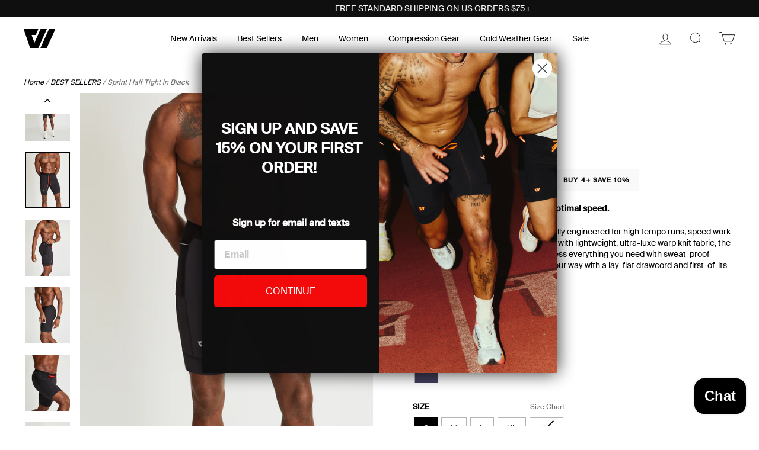

--- FILE ---
content_type: text/html; charset=utf-8
request_url: https://www.wolaco.com/collections/the-best-sellers/products/sprint-half-tight-black?variant=40637498949717
body_size: 38597
content:















<!doctype html>
<html class="no-js" lang="en" dir="ltr">
<head>
<link rel='preconnect dns-prefetch' href='https://api.config-security.com/' crossorigin />
<link rel='preconnect dns-prefetch' href='https://conf.config-security.com/' crossorigin />
<link rel='preconnect dns-prefetch' href='https://whale.camera/' crossorigin />
<script>
/* >> TriplePixel :: start*/
window.TriplePixelData={TripleName:"wola-3.myshopify.com",ver:"2.11",plat:"SHOPIFY",isHeadless:false},function(W,H,A,L,E,_,B,N){function O(U,T,P,H,R){void 0===R&&(R=!1),H=new XMLHttpRequest,P?(H.open("POST",U,!0),H.setRequestHeader("Content-Type","application/json")):H.open("GET",U,!0),H.send(JSON.stringify(P||{})),H.onreadystatechange=function(){4===H.readyState&&200===H.status?(R=H.responseText,U.includes(".txt")?eval(R):P||(N[B]=R)):(299<H.status||H.status<200)&&T&&!R&&(R=!0,O(U,T-1,P))}}if(N=window,!N[H+"sn"]){N[H+"sn"]=1,L=function(){return Date.now().toString(36)+"_"+Math.random().toString(36)};try{A.setItem(H,1+(0|A.getItem(H)||0)),(E=JSON.parse(A.getItem(H+"U")||"[]")).push({u:location.href,r:document.referrer,t:Date.now(),id:L()}),A.setItem(H+"U",JSON.stringify(E))}catch(e){}var i,m,p;A.getItem('"!nC`')||(_=A,A=N,A[H]||(E=A[H]=function(t,e,a){return void 0===a&&(a=[]),"State"==t?E.s:(W=L(),(E._q=E._q||[]).push([W,t,e].concat(a)),W)},E.s="Installed",E._q=[],E.ch=W,B="configSecurityConfModel",N[B]=1,O("https://conf.config-security.com/model",5),i=L(),m=A[atob("c2NyZWVu")],_.setItem("di_pmt_wt",i),p={id:i,action:"profile",avatar:_.getItem("auth-security_rand_salt_"),time:m[atob("d2lkdGg=")]+":"+m[atob("aGVpZ2h0")],host:A.TriplePixelData.TripleName,plat:A.TriplePixelData.plat,url:window.location.href,ref:document.referrer,ver:A.TriplePixelData.ver},O("https://api.config-security.com/event",5,p),O("https://whale.camera/live/dot.txt",5)))}}("","TriplePixel",localStorage);
/* << TriplePixel :: end*/
</script>
<link rel='preconnect dns-prefetch' href='https://triplewhale-pixel.web.app/' crossorigin />
<link rel='preconnect dns-prefetch' href='https://triplewhale-pixel.web.app/' crossorigin />
<script>
/* >> TriplePixel :: start*/
window.TriplePixelData={TripleName:"wola-3.myshopify.com",ver:"1.9.0"},function(W,H,A,L,E,_,B,N){function O(U,T,P,H,R){void 0===R&&(R=!1),H=new XMLHttpRequest,P?(H.open("POST",U,!0),H.setRequestHeader("Content-Type","application/json")):H.open("GET",U,!0),H.send(JSON.stringify(P||{})),H.onreadystatechange=function(){4===H.readyState&&200===H.status?(R=H.responseText,U.includes(".txt")?eval(R):P||(N[B]=R)):(299<H.status||H.status<200)&&T&&!R&&(R=!0,O(U,T-1))}}if(N=window,!N[H+"sn"]){N[H+"sn"]=1;try{A.setItem(H,1+(0|A.getItem(H)||0)),(E=JSON.parse(A.getItem(H+"U")||"[]")).push(location.href),A.setItem(H+"U",JSON.stringify(E))}catch(e){}var i,m,p;A.getItem('"!nC`')||(_=A,A=N,A[H]||(L=function(){return Date.now().toString(36)+"_"+Math.random().toString(36)},E=A[H]=function(t,e){return"State"==t?E.s:(W=L(),(E._q=E._q||[]).push([W,t,e]),W)},E.s="Installed",E._q=[],E.ch=W,B="configSecurityConfModel",N[B]=1,O("//conf.config-security.com/model",5),i=L(),m=A[atob("c2NyZWVu")],_.setItem("di_pmt_wt",i),p={id:i,action:"profile",avatar:_.getItem("auth-security_rand_salt_"),time:m[atob("d2lkdGg=")]+":"+m[atob("aGVpZ2h0")],host:A.TriplePixelData.TripleName,url:window.location.href,ref:document.referrer,ver:window.TriplePixelData.ver},O("//api.config-security.com/",5,p),O("//triplewhale-pixel.web.app/dot1.9.txt",5)))}}("","TriplePixel",localStorage);
/* << TriplePixel :: end*/
</script>
	<meta charset="utf-8">
	<meta http-equiv="X-UA-Compatible" content="IE=edge,chrome=1">
	<meta name="viewport" content="width=device-width,initial-scale=1">
	<meta name="theme-color" content="#111111">
	<link rel="canonical" href="https://www.wolaco.com/products/sprint-half-tight-black">
	<link rel="preconnect" href="https://cdn.shopify.com">
	<link rel="preconnect" href="https://fonts.shopifycdn.com">
	<link rel="dns-prefetch" href="https://productreviews.shopifycdn.com">
	<link rel="dns-prefetch" href="https://ajax.googleapis.com">
	<link rel="dns-prefetch" href="https://maps.googleapis.com">
	<link rel="dns-prefetch" href="https://maps.gstatic.com">

	<!-- favicon -->
	<link rel="apple-touch-icon-precomposed" sizes="57x57" href="//www.wolaco.com/cdn/shop/t/100/assets/apple-touch-icon-57x57.png?v=112751872321598178171762281106" />
	<link rel="apple-touch-icon-precomposed" sizes="114x114" href="//www.wolaco.com/cdn/shop/t/100/assets/apple-touch-icon-114x114.png?v=152942439670883919311762281106" />
	<link rel="apple-touch-icon-precomposed" sizes="72x72" href="//www.wolaco.com/cdn/shop/t/100/assets/apple-touch-icon-72x72.png?v=70695943465027890081762281106" />
	<link rel="apple-touch-icon-precomposed" sizes="144x144" href="//www.wolaco.com/cdn/shop/t/100/assets/apple-touch-icon-144x144.png?v=62483677994126514741762281106" />
	<link rel="apple-touch-icon-precomposed" sizes="60x60" href="//www.wolaco.com/cdn/shop/t/100/assets/apple-touch-icon-60x60.png?v=178436519396044606061762281106" />
	<link rel="apple-touch-icon-precomposed" sizes="120x120" href="//www.wolaco.com/cdn/shop/t/100/assets/apple-touch-icon-120x120.png?v=70797992962458736191762281106" />
	<link rel="apple-touch-icon-precomposed" sizes="76x76" href="//www.wolaco.com/cdn/shop/t/100/assets/apple-touch-icon-76x76.png?v=115506779122132823521762281106" />
	<link rel="apple-touch-icon-precomposed" sizes="152x152" href="//www.wolaco.com/cdn/shop/t/100/assets/apple-touch-icon-152x152.png?v=127507835811211280431762281106" />
	<link rel="icon" type="image/png" href="//www.wolaco.com/cdn/shop/t/100/assets/favicon-196x196.png?v=5168733977889899501762281106" sizes="196x196" />
	<link rel="icon" type="image/png" href="//www.wolaco.com/cdn/shop/t/100/assets/favicon-96x96.png?v=91986505099106342061762281106" sizes="96x96" />
	<link rel="icon" type="image/png" href="//www.wolaco.com/cdn/shop/t/100/assets/favicon-32x32.png?v=100006422459637335081762281106" sizes="32x32" />
	<link rel="icon" type="image/png" href="//www.wolaco.com/cdn/shop/t/100/assets/favicon-16x16.png?v=127504831664478443471762281106" sizes="16x16" />
	<link rel="icon" type="image/png" href="//www.wolaco.com/cdn/shop/t/100/assets/favicon-128.png?v=34020568482643580751762281106" sizes="128x128" />
	<meta name="application-name" content="&nbsp;"/>
	<meta name="msapplication-TileColor" content="#FFFFFF" />
	<meta name="msapplication-TileImage" content="//www.wolaco.com/cdn/shop/t/100/assets/mstile-144x144.png?v=62483677994126514741762281106" />
	<meta name="msapplication-square70x70logo" content="//www.wolaco.com/cdn/shop/t/100/assets/mstile-70x70.png?v=65665302254205827981762281106" />
	<meta name="msapplication-square150x150logo" content="//www.wolaco.com/cdn/shop/t/100/assets/mstile-150x150.png?v=173689446391897799011762281106" />
	<meta name="msapplication-wide310x150logo" content="//www.wolaco.com/cdn/shop/t/100/assets/mstile-310x150.png?v=6751776852988016021762281106" />
	<meta name="msapplication-square310x310logo" content="//www.wolaco.com/cdn/shop/t/100/assets/mstile-310x310.png?v=139061730476448560881762281106" /><title>
		Sprint Half Tight in Black
	
&ndash; WOLACO
</title>
<meta name="description" content="Sleek and lightweight, designed for optimal speed. This aerodynamic half tight is specifically engineered for high tempo runs, speed work and your everyday 3-5 miler. Designed with lightweight, ultra-luxe warp knit fabric, the Sprint Half Tight is built for speed. Access everything you need with sweat-proof pockets and"><meta property="og:site_name" content="WOLACO">
  <meta property="og:url" content="https://www.wolaco.com/products/sprint-half-tight-black">
  <meta property="og:title" content="Sprint Half Tight in Black">
  <meta property="og:type" content="product">
  <meta property="og:description" content="Sleek and lightweight, designed for optimal speed. This aerodynamic half tight is specifically engineered for high tempo runs, speed work and your everyday 3-5 miler. Designed with lightweight, ultra-luxe warp knit fabric, the Sprint Half Tight is built for speed. Access everything you need with sweat-proof pockets and"><meta property="og:image" content="http://www.wolaco.com/cdn/shop/files/Untitleddesign_66.png?v=1758092682">
    <meta property="og:image:secure_url" content="https://www.wolaco.com/cdn/shop/files/Untitleddesign_66.png?v=1758092682">
    <meta property="og:image:width" content="2364">
    <meta property="og:image:height" content="2958"><meta name="twitter:site" content="@">
  <meta name="twitter:card" content="summary_large_image">
  <meta name="twitter:title" content="Sprint Half Tight in Black">
  <meta name="twitter:description" content="Sleek and lightweight, designed for optimal speed. This aerodynamic half tight is specifically engineered for high tempo runs, speed work and your everyday 3-5 miler. Designed with lightweight, ultra-luxe warp knit fabric, the Sprint Half Tight is built for speed. Access everything you need with sweat-proof pockets and">
<style data-shopify>@font-face {
  font-family: "Tenor Sans";
  font-weight: 400;
  font-style: normal;
  font-display: swap;
  src: url("//www.wolaco.com/cdn/fonts/tenor_sans/tenorsans_n4.966071a72c28462a9256039d3e3dc5b0cf314f65.woff2") format("woff2"),
       url("//www.wolaco.com/cdn/fonts/tenor_sans/tenorsans_n4.2282841d948f9649ba5c3cad6ea46df268141820.woff") format("woff");
}

  @font-face {
  font-family: Outfit;
  font-weight: 300;
  font-style: normal;
  font-display: swap;
  src: url("//www.wolaco.com/cdn/fonts/outfit/outfit_n3.8c97ae4c4fac7c2ea467a6dc784857f4de7e0e37.woff2") format("woff2"),
       url("//www.wolaco.com/cdn/fonts/outfit/outfit_n3.b50a189ccde91f9bceee88f207c18c09f0b62a7b.woff") format("woff");
}


  @font-face {
  font-family: Outfit;
  font-weight: 600;
  font-style: normal;
  font-display: swap;
  src: url("//www.wolaco.com/cdn/fonts/outfit/outfit_n6.dfcbaa80187851df2e8384061616a8eaa1702fdc.woff2") format("woff2"),
       url("//www.wolaco.com/cdn/fonts/outfit/outfit_n6.88384e9fc3e36038624caccb938f24ea8008a91d.woff") format("woff");
}

  
  
</style><link href="//www.wolaco.com/cdn/shop/t/100/assets/theme.css?v=21540185254908538411768580453" rel="stylesheet" type="text/css" media="all" />
<style data-shopify>:root {
    --typeHeaderPrimary: "Tenor Sans";
    --typeHeaderFallback: sans-serif;
    --typeHeaderSize: 36px;
    --typeHeaderWeight: 400;
    --typeHeaderLineHeight: 1;
    --typeHeaderSpacing: 0.0em;

    --typeBasePrimary:Outfit;
    --typeBaseFallback:sans-serif;
    --typeBaseSize: 18px;
    --typeBaseWeight: 300;
    --typeBaseSpacing: 0.0em;
    --typeBaseLineHeight: 1.4;

    --typeCollectionTitle: 20px;

    --iconWeight: 2px;
    --iconLinecaps: miter;

    
      --buttonRadius: 0px;
    

    --colorGridOverlayOpacity: 0.1;
  }

  .placeholder-content {
    background-image: linear-gradient(100deg, #ffffff 40%, #f7f7f7 63%, #ffffff 79%);
  }</style><script>
		document.documentElement.className = document.documentElement.className.replace('no-js', 'js');

		window.theme = window.theme || {};
		theme.routes = {
		  home: "/",
		  cart: "/cart.js",
		  cartPage: "/cart",
		  cartAdd: "/cart/add.js",
		  cartChange: "/cart/change.js",
		  search: "/search"
		};
		theme.strings = {
		  soldOut: "Sold Out",
		  unavailable: "Unavailable",
		  inStockLabel: "In stock, ready to ship",
		  stockLabel: "Low stock - [count] items left",
		  willNotShipUntil: "Ready to ship [date]",
		  willBeInStockAfter: "Back in stock [date]",
		  waitingForStock: "Inventory on the way",
		  savePrice: "Save [saved_amount]",
		  cartEmpty: "Your cart is currently empty.",
		  cartTermsConfirmation: "You must agree with the terms and conditions of sales to check out",
		  searchCollections: "Collections:",
		  searchPages: "Pages:",
		  searchArticles: "Articles:"
		};
		theme.settings = {
		  dynamicVariantsEnable: true,
		  cartType: "drawer",
		  isCustomerTemplate: false,
		  moneyFormat: "\u003cspan class='money'\u003e${{amount}}\u003c\/span\u003e",
		  saveType: "dollar",
		  productImageSize: "natural",
		  productImageCover: false,
		  predictiveSearch: true,
		  predictiveSearchType: "product",
		  quickView: true,
		  themeName: 'Impulse',
		  themeVersion: "5.4.0"
		};
	</script>

	
  <script>window.performance && window.performance.mark && window.performance.mark('shopify.content_for_header.start');</script><meta name="google-site-verification" content="zWuumv-X5d9kaPoeI9HN_zCKCZbjUw6frua-2hwCkuw">
<meta name="facebook-domain-verification" content="206uo376evcfmsv6bdhsmutdx10q76">
<meta name="facebook-domain-verification" content="ajtkje4yhgonqph382qel4bf1nsz1i">
<meta id="shopify-digital-wallet" name="shopify-digital-wallet" content="/3926805/digital_wallets/dialog">
<meta name="shopify-checkout-api-token" content="53c66a7b413909a48ed9455af0dd47eb">
<meta id="in-context-paypal-metadata" data-shop-id="3926805" data-venmo-supported="true" data-environment="production" data-locale="en_US" data-paypal-v4="true" data-currency="USD">
<link rel="alternate" type="application/json+oembed" href="https://www.wolaco.com/products/sprint-half-tight-black.oembed">
<script async="async" src="/checkouts/internal/preloads.js?locale=en-US"></script>
<link rel="preconnect" href="https://shop.app" crossorigin="anonymous">
<script async="async" src="https://shop.app/checkouts/internal/preloads.js?locale=en-US&shop_id=3926805" crossorigin="anonymous"></script>
<script id="apple-pay-shop-capabilities" type="application/json">{"shopId":3926805,"countryCode":"US","currencyCode":"USD","merchantCapabilities":["supports3DS"],"merchantId":"gid:\/\/shopify\/Shop\/3926805","merchantName":"WOLACO","requiredBillingContactFields":["postalAddress","email"],"requiredShippingContactFields":["postalAddress","email"],"shippingType":"shipping","supportedNetworks":["visa","masterCard","amex","discover","elo","jcb"],"total":{"type":"pending","label":"WOLACO","amount":"1.00"},"shopifyPaymentsEnabled":true,"supportsSubscriptions":true}</script>
<script id="shopify-features" type="application/json">{"accessToken":"53c66a7b413909a48ed9455af0dd47eb","betas":["rich-media-storefront-analytics"],"domain":"www.wolaco.com","predictiveSearch":true,"shopId":3926805,"locale":"en"}</script>
<script>var Shopify = Shopify || {};
Shopify.shop = "wola-3.myshopify.com";
Shopify.locale = "en";
Shopify.currency = {"active":"USD","rate":"1.0"};
Shopify.country = "US";
Shopify.theme = {"name":"Wolaco Impulse (Nov 2024 post-marathon)","id":131445424213,"schema_name":"Impulse","schema_version":"5.4.0","theme_store_id":857,"role":"main"};
Shopify.theme.handle = "null";
Shopify.theme.style = {"id":null,"handle":null};
Shopify.cdnHost = "www.wolaco.com/cdn";
Shopify.routes = Shopify.routes || {};
Shopify.routes.root = "/";</script>
<script type="module">!function(o){(o.Shopify=o.Shopify||{}).modules=!0}(window);</script>
<script>!function(o){function n(){var o=[];function n(){o.push(Array.prototype.slice.apply(arguments))}return n.q=o,n}var t=o.Shopify=o.Shopify||{};t.loadFeatures=n(),t.autoloadFeatures=n()}(window);</script>
<script>
  window.ShopifyPay = window.ShopifyPay || {};
  window.ShopifyPay.apiHost = "shop.app\/pay";
  window.ShopifyPay.redirectState = null;
</script>
<script id="shop-js-analytics" type="application/json">{"pageType":"product"}</script>
<script defer="defer" async type="module" src="//www.wolaco.com/cdn/shopifycloud/shop-js/modules/v2/client.init-shop-cart-sync_C5BV16lS.en.esm.js"></script>
<script defer="defer" async type="module" src="//www.wolaco.com/cdn/shopifycloud/shop-js/modules/v2/chunk.common_CygWptCX.esm.js"></script>
<script type="module">
  await import("//www.wolaco.com/cdn/shopifycloud/shop-js/modules/v2/client.init-shop-cart-sync_C5BV16lS.en.esm.js");
await import("//www.wolaco.com/cdn/shopifycloud/shop-js/modules/v2/chunk.common_CygWptCX.esm.js");

  window.Shopify.SignInWithShop?.initShopCartSync?.({"fedCMEnabled":true,"windoidEnabled":true});

</script>
<script>
  window.Shopify = window.Shopify || {};
  if (!window.Shopify.featureAssets) window.Shopify.featureAssets = {};
  window.Shopify.featureAssets['shop-js'] = {"shop-cart-sync":["modules/v2/client.shop-cart-sync_ZFArdW7E.en.esm.js","modules/v2/chunk.common_CygWptCX.esm.js"],"init-fed-cm":["modules/v2/client.init-fed-cm_CmiC4vf6.en.esm.js","modules/v2/chunk.common_CygWptCX.esm.js"],"shop-button":["modules/v2/client.shop-button_tlx5R9nI.en.esm.js","modules/v2/chunk.common_CygWptCX.esm.js"],"shop-cash-offers":["modules/v2/client.shop-cash-offers_DOA2yAJr.en.esm.js","modules/v2/chunk.common_CygWptCX.esm.js","modules/v2/chunk.modal_D71HUcav.esm.js"],"init-windoid":["modules/v2/client.init-windoid_sURxWdc1.en.esm.js","modules/v2/chunk.common_CygWptCX.esm.js"],"shop-toast-manager":["modules/v2/client.shop-toast-manager_ClPi3nE9.en.esm.js","modules/v2/chunk.common_CygWptCX.esm.js"],"init-shop-email-lookup-coordinator":["modules/v2/client.init-shop-email-lookup-coordinator_B8hsDcYM.en.esm.js","modules/v2/chunk.common_CygWptCX.esm.js"],"init-shop-cart-sync":["modules/v2/client.init-shop-cart-sync_C5BV16lS.en.esm.js","modules/v2/chunk.common_CygWptCX.esm.js"],"avatar":["modules/v2/client.avatar_BTnouDA3.en.esm.js"],"pay-button":["modules/v2/client.pay-button_FdsNuTd3.en.esm.js","modules/v2/chunk.common_CygWptCX.esm.js"],"init-customer-accounts":["modules/v2/client.init-customer-accounts_DxDtT_ad.en.esm.js","modules/v2/client.shop-login-button_C5VAVYt1.en.esm.js","modules/v2/chunk.common_CygWptCX.esm.js","modules/v2/chunk.modal_D71HUcav.esm.js"],"init-shop-for-new-customer-accounts":["modules/v2/client.init-shop-for-new-customer-accounts_ChsxoAhi.en.esm.js","modules/v2/client.shop-login-button_C5VAVYt1.en.esm.js","modules/v2/chunk.common_CygWptCX.esm.js","modules/v2/chunk.modal_D71HUcav.esm.js"],"shop-login-button":["modules/v2/client.shop-login-button_C5VAVYt1.en.esm.js","modules/v2/chunk.common_CygWptCX.esm.js","modules/v2/chunk.modal_D71HUcav.esm.js"],"init-customer-accounts-sign-up":["modules/v2/client.init-customer-accounts-sign-up_CPSyQ0Tj.en.esm.js","modules/v2/client.shop-login-button_C5VAVYt1.en.esm.js","modules/v2/chunk.common_CygWptCX.esm.js","modules/v2/chunk.modal_D71HUcav.esm.js"],"shop-follow-button":["modules/v2/client.shop-follow-button_Cva4Ekp9.en.esm.js","modules/v2/chunk.common_CygWptCX.esm.js","modules/v2/chunk.modal_D71HUcav.esm.js"],"checkout-modal":["modules/v2/client.checkout-modal_BPM8l0SH.en.esm.js","modules/v2/chunk.common_CygWptCX.esm.js","modules/v2/chunk.modal_D71HUcav.esm.js"],"lead-capture":["modules/v2/client.lead-capture_Bi8yE_yS.en.esm.js","modules/v2/chunk.common_CygWptCX.esm.js","modules/v2/chunk.modal_D71HUcav.esm.js"],"shop-login":["modules/v2/client.shop-login_D6lNrXab.en.esm.js","modules/v2/chunk.common_CygWptCX.esm.js","modules/v2/chunk.modal_D71HUcav.esm.js"],"payment-terms":["modules/v2/client.payment-terms_CZxnsJam.en.esm.js","modules/v2/chunk.common_CygWptCX.esm.js","modules/v2/chunk.modal_D71HUcav.esm.js"]};
</script>
<script>(function() {
  var isLoaded = false;
  function asyncLoad() {
    if (isLoaded) return;
    isLoaded = true;
    var urls = ["https:\/\/www.pxucdn.com\/apps\/uso.js?shop=wola-3.myshopify.com","https:\/\/static-us.afterpay.com\/shopify\/afterpay-attract\/afterpay-attract-widget.js?shop=wola-3.myshopify.com","https:\/\/instafeed.nfcube.com\/cdn\/db5f5fb424a20bb1c930506c05fe1d8d.js?shop=wola-3.myshopify.com","\/\/cdn-redirector.glopal.com\/common\/js\/webinterpret-loader.js?shop=wola-3.myshopify.com","\/\/cdn.shopify.com\/proxy\/e719edc18ccf2de58fed8c66102908a42be1086cab89a3c8c63ba47c63e4317e\/api.goaffpro.com\/loader.js?shop=wola-3.myshopify.com\u0026sp-cache-control=cHVibGljLCBtYXgtYWdlPTkwMA","https:\/\/size-guides.esc-apps-cdn.com\/1739199724-app.wola-3.myshopify.com.js?shop=wola-3.myshopify.com","https:\/\/cdn.rebuyengine.com\/onsite\/js\/rebuy.js?shop=wola-3.myshopify.com","https:\/\/superfiliate-cdn.com\/storefront.js?shop=wola-3.myshopify.com","https:\/\/dr4qe3ddw9y32.cloudfront.net\/awin-shopify-integration-code.js?aid=22475\u0026v=shopifyApp_5.2.3\u0026ts=1755794624938\u0026shop=wola-3.myshopify.com","https:\/\/na.shgcdn3.com\/pixel-collector.js?shop=wola-3.myshopify.com","https:\/\/static.shareasale.com\/json\/shopify\/shareasale-tracking.js?sasmid=62132\u0026ssmtid=19038\u0026shop=wola-3.myshopify.com","https:\/\/shopify-extension.getredo.com\/main.js?widget_id=kshbgjyu6ipk91z\u0026shop=wola-3.myshopify.com"];
    for (var i = 0; i < urls.length; i++) {
      var s = document.createElement('script');
      s.type = 'text/javascript';
      s.async = true;
      s.src = urls[i];
      var x = document.getElementsByTagName('script')[0];
      x.parentNode.insertBefore(s, x);
    }
  };
  if(window.attachEvent) {
    window.attachEvent('onload', asyncLoad);
  } else {
    window.addEventListener('load', asyncLoad, false);
  }
})();</script>
<script id="__st">var __st={"a":3926805,"offset":-18000,"reqid":"d34e97c0-ec5f-4da6-83ca-9482238609ee-1768720284","pageurl":"www.wolaco.com\/collections\/the-best-sellers\/products\/sprint-half-tight-black?variant=40637498949717","u":"e1da83719c0b","p":"product","rtyp":"product","rid":6935584014421};</script>
<script>window.ShopifyPaypalV4VisibilityTracking = true;</script>
<script id="captcha-bootstrap">!function(){'use strict';const t='contact',e='account',n='new_comment',o=[[t,t],['blogs',n],['comments',n],[t,'customer']],c=[[e,'customer_login'],[e,'guest_login'],[e,'recover_customer_password'],[e,'create_customer']],r=t=>t.map((([t,e])=>`form[action*='/${t}']:not([data-nocaptcha='true']) input[name='form_type'][value='${e}']`)).join(','),a=t=>()=>t?[...document.querySelectorAll(t)].map((t=>t.form)):[];function s(){const t=[...o],e=r(t);return a(e)}const i='password',u='form_key',d=['recaptcha-v3-token','g-recaptcha-response','h-captcha-response',i],f=()=>{try{return window.sessionStorage}catch{return}},m='__shopify_v',_=t=>t.elements[u];function p(t,e,n=!1){try{const o=window.sessionStorage,c=JSON.parse(o.getItem(e)),{data:r}=function(t){const{data:e,action:n}=t;return t[m]||n?{data:e,action:n}:{data:t,action:n}}(c);for(const[e,n]of Object.entries(r))t.elements[e]&&(t.elements[e].value=n);n&&o.removeItem(e)}catch(o){console.error('form repopulation failed',{error:o})}}const l='form_type',E='cptcha';function T(t){t.dataset[E]=!0}const w=window,h=w.document,L='Shopify',v='ce_forms',y='captcha';let A=!1;((t,e)=>{const n=(g='f06e6c50-85a8-45c8-87d0-21a2b65856fe',I='https://cdn.shopify.com/shopifycloud/storefront-forms-hcaptcha/ce_storefront_forms_captcha_hcaptcha.v1.5.2.iife.js',D={infoText:'Protected by hCaptcha',privacyText:'Privacy',termsText:'Terms'},(t,e,n)=>{const o=w[L][v],c=o.bindForm;if(c)return c(t,g,e,D).then(n);var r;o.q.push([[t,g,e,D],n]),r=I,A||(h.body.append(Object.assign(h.createElement('script'),{id:'captcha-provider',async:!0,src:r})),A=!0)});var g,I,D;w[L]=w[L]||{},w[L][v]=w[L][v]||{},w[L][v].q=[],w[L][y]=w[L][y]||{},w[L][y].protect=function(t,e){n(t,void 0,e),T(t)},Object.freeze(w[L][y]),function(t,e,n,w,h,L){const[v,y,A,g]=function(t,e,n){const i=e?o:[],u=t?c:[],d=[...i,...u],f=r(d),m=r(i),_=r(d.filter((([t,e])=>n.includes(e))));return[a(f),a(m),a(_),s()]}(w,h,L),I=t=>{const e=t.target;return e instanceof HTMLFormElement?e:e&&e.form},D=t=>v().includes(t);t.addEventListener('submit',(t=>{const e=I(t);if(!e)return;const n=D(e)&&!e.dataset.hcaptchaBound&&!e.dataset.recaptchaBound,o=_(e),c=g().includes(e)&&(!o||!o.value);(n||c)&&t.preventDefault(),c&&!n&&(function(t){try{if(!f())return;!function(t){const e=f();if(!e)return;const n=_(t);if(!n)return;const o=n.value;o&&e.removeItem(o)}(t);const e=Array.from(Array(32),(()=>Math.random().toString(36)[2])).join('');!function(t,e){_(t)||t.append(Object.assign(document.createElement('input'),{type:'hidden',name:u})),t.elements[u].value=e}(t,e),function(t,e){const n=f();if(!n)return;const o=[...t.querySelectorAll(`input[type='${i}']`)].map((({name:t})=>t)),c=[...d,...o],r={};for(const[a,s]of new FormData(t).entries())c.includes(a)||(r[a]=s);n.setItem(e,JSON.stringify({[m]:1,action:t.action,data:r}))}(t,e)}catch(e){console.error('failed to persist form',e)}}(e),e.submit())}));const S=(t,e)=>{t&&!t.dataset[E]&&(n(t,e.some((e=>e===t))),T(t))};for(const o of['focusin','change'])t.addEventListener(o,(t=>{const e=I(t);D(e)&&S(e,y())}));const B=e.get('form_key'),M=e.get(l),P=B&&M;t.addEventListener('DOMContentLoaded',(()=>{const t=y();if(P)for(const e of t)e.elements[l].value===M&&p(e,B);[...new Set([...A(),...v().filter((t=>'true'===t.dataset.shopifyCaptcha))])].forEach((e=>S(e,t)))}))}(h,new URLSearchParams(w.location.search),n,t,e,['guest_login'])})(!0,!0)}();</script>
<script integrity="sha256-4kQ18oKyAcykRKYeNunJcIwy7WH5gtpwJnB7kiuLZ1E=" data-source-attribution="shopify.loadfeatures" defer="defer" src="//www.wolaco.com/cdn/shopifycloud/storefront/assets/storefront/load_feature-a0a9edcb.js" crossorigin="anonymous"></script>
<script crossorigin="anonymous" defer="defer" src="//www.wolaco.com/cdn/shopifycloud/storefront/assets/shopify_pay/storefront-65b4c6d7.js?v=20250812"></script>
<script data-source-attribution="shopify.dynamic_checkout.dynamic.init">var Shopify=Shopify||{};Shopify.PaymentButton=Shopify.PaymentButton||{isStorefrontPortableWallets:!0,init:function(){window.Shopify.PaymentButton.init=function(){};var t=document.createElement("script");t.src="https://www.wolaco.com/cdn/shopifycloud/portable-wallets/latest/portable-wallets.en.js",t.type="module",document.head.appendChild(t)}};
</script>
<script data-source-attribution="shopify.dynamic_checkout.buyer_consent">
  function portableWalletsHideBuyerConsent(e){var t=document.getElementById("shopify-buyer-consent"),n=document.getElementById("shopify-subscription-policy-button");t&&n&&(t.classList.add("hidden"),t.setAttribute("aria-hidden","true"),n.removeEventListener("click",e))}function portableWalletsShowBuyerConsent(e){var t=document.getElementById("shopify-buyer-consent"),n=document.getElementById("shopify-subscription-policy-button");t&&n&&(t.classList.remove("hidden"),t.removeAttribute("aria-hidden"),n.addEventListener("click",e))}window.Shopify?.PaymentButton&&(window.Shopify.PaymentButton.hideBuyerConsent=portableWalletsHideBuyerConsent,window.Shopify.PaymentButton.showBuyerConsent=portableWalletsShowBuyerConsent);
</script>
<script data-source-attribution="shopify.dynamic_checkout.cart.bootstrap">document.addEventListener("DOMContentLoaded",(function(){function t(){return document.querySelector("shopify-accelerated-checkout-cart, shopify-accelerated-checkout")}if(t())Shopify.PaymentButton.init();else{new MutationObserver((function(e,n){t()&&(Shopify.PaymentButton.init(),n.disconnect())})).observe(document.body,{childList:!0,subtree:!0})}}));
</script>
<link id="shopify-accelerated-checkout-styles" rel="stylesheet" media="screen" href="https://www.wolaco.com/cdn/shopifycloud/portable-wallets/latest/accelerated-checkout-backwards-compat.css" crossorigin="anonymous">
<style id="shopify-accelerated-checkout-cart">
        #shopify-buyer-consent {
  margin-top: 1em;
  display: inline-block;
  width: 100%;
}

#shopify-buyer-consent.hidden {
  display: none;
}

#shopify-subscription-policy-button {
  background: none;
  border: none;
  padding: 0;
  text-decoration: underline;
  font-size: inherit;
  cursor: pointer;
}

#shopify-subscription-policy-button::before {
  box-shadow: none;
}

      </style>

<script>window.performance && window.performance.mark && window.performance.mark('shopify.content_for_header.end');</script>
  





  <script type="text/javascript">
    
      window.__shgMoneyFormat = window.__shgMoneyFormat || {"USD":{"currency":"USD","currency_symbol":"$","currency_symbol_location":"left","decimal_places":2,"decimal_separator":".","thousands_separator":","}};
    
    window.__shgCurrentCurrencyCode = window.__shgCurrentCurrencyCode || {
      currency: "USD",
      currency_symbol: "$",
      decimal_separator: ".",
      thousands_separator: ",",
      decimal_places: 2,
      currency_symbol_location: "left"
    };
  </script>




	<script src="//www.wolaco.com/cdn/shop/t/100/assets/vendor-scripts-v11.js" defer="defer"></script>
	<script src="https://code.jquery.com/jquery-3.6.0.min.js" integrity="sha256-/xUj+3OJU5yExlq6GSYGSHk7tPXikynS7ogEvDej/m4=" crossorigin="anonymous"></script>

	
<!-- yotpo -->
    <script rel="preload" type="text/javascript">(function e() {
		var e = document.createElement('script');
		e.type = 'text/javascript', e.async = true, e.src = '//staticw2.yotpo.com/5Hqtcvgl5UjfC9715uPaclUEmxb5RwgAG6cHjdFK/widget.js';
		var t = document.getElementsByTagName('script')[0];
		t.parentNode.insertBefore(e, t);
	})();</script>

	<script src="//www.wolaco.com/cdn/shop/t/100/assets/theme.min.js?v=106595199456752655701762281106" defer="defer"></script>


  

<script type="text/javascript">
  
    window.SHG_CUSTOMER = null;
  
</script>







<!--Gem_Page_Header_Script-->
    


<!--End_Gem_Page_Header_Script-->

<!-- Google tag (gtag.js) -->
<script async src="https://www.googletagmanager.com/gtag/js?id=AW-941017776"></script>
<script>
  window.dataLayer = window.dataLayer || [];
  function gtag(){dataLayer.push(arguments);}
  gtag('js', new Date());

  gtag('config', 'AW-941017776');
</script>
<script type="text/javascript">
(function e(){var e=document.createElement("script");e.type="text/javascript",e.async=true,e.src="//staticw2.yotpo.com/5Hqtcvgl5UjfC9715uPaclUEmxb5RwgAG6cHjdFK/widget.js";var t=document.getElementsByTagName("script")[0];t.parentNode.insertBefore(e,t)})();
</script>



<!-- BEGIN app block: shopify://apps/klaviyo-email-marketing-sms/blocks/klaviyo-onsite-embed/2632fe16-c075-4321-a88b-50b567f42507 -->












  <script async src="https://static.klaviyo.com/onsite/js/qcvK75/klaviyo.js?company_id=qcvK75"></script>
  <script>!function(){if(!window.klaviyo){window._klOnsite=window._klOnsite||[];try{window.klaviyo=new Proxy({},{get:function(n,i){return"push"===i?function(){var n;(n=window._klOnsite).push.apply(n,arguments)}:function(){for(var n=arguments.length,o=new Array(n),w=0;w<n;w++)o[w]=arguments[w];var t="function"==typeof o[o.length-1]?o.pop():void 0,e=new Promise((function(n){window._klOnsite.push([i].concat(o,[function(i){t&&t(i),n(i)}]))}));return e}}})}catch(n){window.klaviyo=window.klaviyo||[],window.klaviyo.push=function(){var n;(n=window._klOnsite).push.apply(n,arguments)}}}}();</script>

  
    <script id="viewed_product">
      if (item == null) {
        var _learnq = _learnq || [];

        var MetafieldReviews = null
        var MetafieldYotpoRating = null
        var MetafieldYotpoCount = null
        var MetafieldLooxRating = null
        var MetafieldLooxCount = null
        var okendoProduct = null
        var okendoProductReviewCount = null
        var okendoProductReviewAverageValue = null
        try {
          // The following fields are used for Customer Hub recently viewed in order to add reviews.
          // This information is not part of __kla_viewed. Instead, it is part of __kla_viewed_reviewed_items
          MetafieldReviews = {"rating":{"scale_min":"1.0","scale_max":"5.0","value":"4.6"},"rating_count":194};
          MetafieldYotpoRating = "4.6"
          MetafieldYotpoCount = "194"
          MetafieldLooxRating = null
          MetafieldLooxCount = null

          okendoProduct = null
          // If the okendo metafield is not legacy, it will error, which then requires the new json formatted data
          if (okendoProduct && 'error' in okendoProduct) {
            okendoProduct = null
          }
          okendoProductReviewCount = okendoProduct ? okendoProduct.reviewCount : null
          okendoProductReviewAverageValue = okendoProduct ? okendoProduct.reviewAverageValue : null
        } catch (error) {
          console.error('Error in Klaviyo onsite reviews tracking:', error);
        }

        var item = {
          Name: "Sprint Half Tight in Black",
          ProductID: 6935584014421,
          Categories: ["Apparel","BEST SELLERS","BEST-SELLERS","Bottoms","Compression Gear","Compression Pants","Compression Shorts","Find Your Perfect Short","FOR THE RUNNER","Just Restocked","JUST RESTOCKED GEAR","Lightweight Gear","Marathon Best-Sellers","Marathon Collection","Memorial Day Sale","Men","Men's \u0026 Women's Sprint Half Tights","Men's Best-Sellers","Men's Bottoms","Men's Compression","Men's Compression Shorts","Men's Half Tights","Men's Marathon Gear","Men's New Arrivals","Men's Shorts","Men's Shorts","Men's Sprint Series","Moderate Compression","Neutrals","New 6 Inch Sprint Half Tight","New In Men","Run Smarter","Running Gear","SHOP ALL","SHOP ALL","SHOP ALL","Spring Essentials","Spring Gear","Spring Training Essentials","Sprint Half Tight","SPRINT HALF TIGHT SERIES","Sweat-Proof Pocketing System™","Tarzan Modesty Layer™","The Sprint Series","TOP-SELLERS","TOP-SELLING COMPRESSION","TRAVEL MODE","VIP Best-Sellers","Work hard, play hard."],
          ImageURL: "https://www.wolaco.com/cdn/shop/files/Untitleddesign_66_grande.png?v=1758092682",
          URL: "https://www.wolaco.com/products/sprint-half-tight-black",
          Brand: "WOLACO",
          Price: "$98.00",
          Value: "98.00",
          CompareAtPrice: "$0.00"
        };
        _learnq.push(['track', 'Viewed Product', item]);
        _learnq.push(['trackViewedItem', {
          Title: item.Name,
          ItemId: item.ProductID,
          Categories: item.Categories,
          ImageUrl: item.ImageURL,
          Url: item.URL,
          Metadata: {
            Brand: item.Brand,
            Price: item.Price,
            Value: item.Value,
            CompareAtPrice: item.CompareAtPrice
          },
          metafields:{
            reviews: MetafieldReviews,
            yotpo:{
              rating: MetafieldYotpoRating,
              count: MetafieldYotpoCount,
            },
            loox:{
              rating: MetafieldLooxRating,
              count: MetafieldLooxCount,
            },
            okendo: {
              rating: okendoProductReviewAverageValue,
              count: okendoProductReviewCount,
            }
          }
        }]);
      }
    </script>
  




  <script>
    window.klaviyoReviewsProductDesignMode = false
  </script>



  <!-- BEGIN app snippet: customer-hub-data --><script>
  if (!window.customerHub) {
    window.customerHub = {};
  }
  window.customerHub.storefrontRoutes = {
    login: "/account/login?return_url=%2F%23k-hub",
    register: "/account/register?return_url=%2F%23k-hub",
    logout: "/account/logout",
    profile: "/account",
    addresses: "/account/addresses",
  };
  
  window.customerHub.userId = null;
  
  window.customerHub.storeDomain = "wola-3.myshopify.com";

  
    window.customerHub.activeProduct = {
      name: "Sprint Half Tight in Black",
      category: null,
      imageUrl: "https://www.wolaco.com/cdn/shop/files/Untitleddesign_66_grande.png?v=1758092682",
      id: "6935584014421",
      link: "https://www.wolaco.com/products/sprint-half-tight-black",
      variants: [
        
          {
            id: "40873878782037",
            
            imageUrl: "https://www.wolaco.com/cdn/shop/files/Untitled_design_66.png?v=1758092682&width=500",
            
            price: "9800",
            currency: "USD",
            availableForSale: true,
            title: "Black \/ S \/ 6 Inch Inseam",
          },
        
          {
            id: "40637498916949",
            
            imageUrl: "https://www.wolaco.com/cdn/shop/files/Sprint-Black-7-8.jpg?v=1758087936&width=500",
            
            price: "9800",
            currency: "USD",
            availableForSale: true,
            title: "Black \/ S \/ 8 Inch Inseam",
          },
        
          {
            id: "40637498949717",
            
            imageUrl: "https://www.wolaco.com/cdn/shop/files/Untitleddesign_2_54356bea-208c-499b-a608-78a521e6f8ae.png?v=1758087936&width=500",
            
            price: "9800",
            currency: "USD",
            availableForSale: false,
            title: "Black \/ S \/ 10 Inch Inseam",
          },
        
          {
            id: "40873878814805",
            
            imageUrl: "https://www.wolaco.com/cdn/shop/files/Untitled_design_66.png?v=1758092682&width=500",
            
            price: "9800",
            currency: "USD",
            availableForSale: true,
            title: "Black \/ M \/ 6 Inch Inseam",
          },
        
          {
            id: "40637498982485",
            
            imageUrl: "https://www.wolaco.com/cdn/shop/files/Sprint-Black-7-8.jpg?v=1758087936&width=500",
            
            price: "9800",
            currency: "USD",
            availableForSale: true,
            title: "Black \/ M \/ 8 Inch Inseam",
          },
        
          {
            id: "40637499015253",
            
            imageUrl: "https://www.wolaco.com/cdn/shop/files/Untitleddesign_2_54356bea-208c-499b-a608-78a521e6f8ae.png?v=1758087936&width=500",
            
            price: "9800",
            currency: "USD",
            availableForSale: true,
            title: "Black \/ M \/ 10 Inch Inseam",
          },
        
          {
            id: "40873878847573",
            
            imageUrl: "https://www.wolaco.com/cdn/shop/files/Untitled_design_66.png?v=1758092682&width=500",
            
            price: "9800",
            currency: "USD",
            availableForSale: true,
            title: "Black \/ L \/ 6 Inch Inseam",
          },
        
          {
            id: "40637499048021",
            
            imageUrl: "https://www.wolaco.com/cdn/shop/files/Sprint-Black-7-8.jpg?v=1758087936&width=500",
            
            price: "9800",
            currency: "USD",
            availableForSale: true,
            title: "Black \/ L \/ 8 Inch Inseam",
          },
        
          {
            id: "40637499080789",
            
            imageUrl: "https://www.wolaco.com/cdn/shop/files/Untitleddesign_2_54356bea-208c-499b-a608-78a521e6f8ae.png?v=1758087936&width=500",
            
            price: "9800",
            currency: "USD",
            availableForSale: true,
            title: "Black \/ L \/ 10 Inch Inseam",
          },
        
          {
            id: "40873878880341",
            
            imageUrl: "https://www.wolaco.com/cdn/shop/files/Untitled_design_66.png?v=1758092682&width=500",
            
            price: "9800",
            currency: "USD",
            availableForSale: true,
            title: "Black \/ XL \/ 6 Inch Inseam",
          },
        
          {
            id: "40637499113557",
            
            imageUrl: "https://www.wolaco.com/cdn/shop/files/Sprint-Black-7-8.jpg?v=1758087936&width=500",
            
            price: "9800",
            currency: "USD",
            availableForSale: true,
            title: "Black \/ XL \/ 8 Inch Inseam",
          },
        
          {
            id: "40637499146325",
            
            imageUrl: "https://www.wolaco.com/cdn/shop/files/Untitleddesign_2_54356bea-208c-499b-a608-78a521e6f8ae.png?v=1758087936&width=500",
            
            price: "9800",
            currency: "USD",
            availableForSale: true,
            title: "Black \/ XL \/ 10 Inch Inseam",
          },
        
          {
            id: "40873878913109",
            
            imageUrl: "https://www.wolaco.com/cdn/shop/files/Untitled_design_66.png?v=1758092682&width=500",
            
            price: "9800",
            currency: "USD",
            availableForSale: true,
            title: "Black \/ XXL \/ 6 Inch Inseam",
          },
        
          {
            id: "40637499179093",
            
            imageUrl: "https://www.wolaco.com/cdn/shop/files/Sprint-Black-7-8.jpg?v=1758087936&width=500",
            
            price: "9800",
            currency: "USD",
            availableForSale: true,
            title: "Black \/ XXL \/ 8 Inch Inseam",
          },
        
          {
            id: "40637499211861",
            
            imageUrl: "https://www.wolaco.com/cdn/shop/files/Untitleddesign_2_54356bea-208c-499b-a608-78a521e6f8ae.png?v=1758087936&width=500",
            
            price: "9800",
            currency: "USD",
            availableForSale: false,
            title: "Black \/ XXL \/ 10 Inch Inseam",
          },
        
      ],
    };
    window.customerHub.activeProduct.variants.forEach((variant) => {
        
        variant.price = `${variant.price.slice(0, -2)}.${variant.price.slice(-2)}`;
    });
  

  
    window.customerHub.storeLocale = {
        currentLanguage: 'en',
        currentCountry: 'US',
        availableLanguages: [
          
            {
              iso_code: 'en',
              endonym_name: 'English'
            }
          
        ],
        availableCountries: [
          
            {
              iso_code: 'AF',
              name: 'Afghanistan',
              currency_code: 'USD'
            },
          
            {
              iso_code: 'AX',
              name: 'Åland Islands',
              currency_code: 'USD'
            },
          
            {
              iso_code: 'AL',
              name: 'Albania',
              currency_code: 'USD'
            },
          
            {
              iso_code: 'DZ',
              name: 'Algeria',
              currency_code: 'USD'
            },
          
            {
              iso_code: 'AD',
              name: 'Andorra',
              currency_code: 'USD'
            },
          
            {
              iso_code: 'AO',
              name: 'Angola',
              currency_code: 'USD'
            },
          
            {
              iso_code: 'AI',
              name: 'Anguilla',
              currency_code: 'USD'
            },
          
            {
              iso_code: 'AG',
              name: 'Antigua &amp; Barbuda',
              currency_code: 'USD'
            },
          
            {
              iso_code: 'AR',
              name: 'Argentina',
              currency_code: 'USD'
            },
          
            {
              iso_code: 'AM',
              name: 'Armenia',
              currency_code: 'USD'
            },
          
            {
              iso_code: 'AW',
              name: 'Aruba',
              currency_code: 'USD'
            },
          
            {
              iso_code: 'AC',
              name: 'Ascension Island',
              currency_code: 'USD'
            },
          
            {
              iso_code: 'AU',
              name: 'Australia',
              currency_code: 'USD'
            },
          
            {
              iso_code: 'AT',
              name: 'Austria',
              currency_code: 'USD'
            },
          
            {
              iso_code: 'AZ',
              name: 'Azerbaijan',
              currency_code: 'USD'
            },
          
            {
              iso_code: 'BS',
              name: 'Bahamas',
              currency_code: 'USD'
            },
          
            {
              iso_code: 'BH',
              name: 'Bahrain',
              currency_code: 'USD'
            },
          
            {
              iso_code: 'BD',
              name: 'Bangladesh',
              currency_code: 'USD'
            },
          
            {
              iso_code: 'BB',
              name: 'Barbados',
              currency_code: 'USD'
            },
          
            {
              iso_code: 'BY',
              name: 'Belarus',
              currency_code: 'USD'
            },
          
            {
              iso_code: 'BE',
              name: 'Belgium',
              currency_code: 'USD'
            },
          
            {
              iso_code: 'BZ',
              name: 'Belize',
              currency_code: 'USD'
            },
          
            {
              iso_code: 'BJ',
              name: 'Benin',
              currency_code: 'USD'
            },
          
            {
              iso_code: 'BM',
              name: 'Bermuda',
              currency_code: 'USD'
            },
          
            {
              iso_code: 'BT',
              name: 'Bhutan',
              currency_code: 'USD'
            },
          
            {
              iso_code: 'BO',
              name: 'Bolivia',
              currency_code: 'USD'
            },
          
            {
              iso_code: 'BA',
              name: 'Bosnia &amp; Herzegovina',
              currency_code: 'USD'
            },
          
            {
              iso_code: 'BW',
              name: 'Botswana',
              currency_code: 'USD'
            },
          
            {
              iso_code: 'BR',
              name: 'Brazil',
              currency_code: 'USD'
            },
          
            {
              iso_code: 'IO',
              name: 'British Indian Ocean Territory',
              currency_code: 'USD'
            },
          
            {
              iso_code: 'VG',
              name: 'British Virgin Islands',
              currency_code: 'USD'
            },
          
            {
              iso_code: 'BN',
              name: 'Brunei',
              currency_code: 'USD'
            },
          
            {
              iso_code: 'BG',
              name: 'Bulgaria',
              currency_code: 'USD'
            },
          
            {
              iso_code: 'BF',
              name: 'Burkina Faso',
              currency_code: 'USD'
            },
          
            {
              iso_code: 'BI',
              name: 'Burundi',
              currency_code: 'USD'
            },
          
            {
              iso_code: 'KH',
              name: 'Cambodia',
              currency_code: 'USD'
            },
          
            {
              iso_code: 'CM',
              name: 'Cameroon',
              currency_code: 'USD'
            },
          
            {
              iso_code: 'CA',
              name: 'Canada',
              currency_code: 'USD'
            },
          
            {
              iso_code: 'CV',
              name: 'Cape Verde',
              currency_code: 'USD'
            },
          
            {
              iso_code: 'BQ',
              name: 'Caribbean Netherlands',
              currency_code: 'USD'
            },
          
            {
              iso_code: 'KY',
              name: 'Cayman Islands',
              currency_code: 'USD'
            },
          
            {
              iso_code: 'CF',
              name: 'Central African Republic',
              currency_code: 'USD'
            },
          
            {
              iso_code: 'TD',
              name: 'Chad',
              currency_code: 'USD'
            },
          
            {
              iso_code: 'CL',
              name: 'Chile',
              currency_code: 'USD'
            },
          
            {
              iso_code: 'CN',
              name: 'China',
              currency_code: 'USD'
            },
          
            {
              iso_code: 'CX',
              name: 'Christmas Island',
              currency_code: 'USD'
            },
          
            {
              iso_code: 'CC',
              name: 'Cocos (Keeling) Islands',
              currency_code: 'USD'
            },
          
            {
              iso_code: 'CO',
              name: 'Colombia',
              currency_code: 'USD'
            },
          
            {
              iso_code: 'KM',
              name: 'Comoros',
              currency_code: 'USD'
            },
          
            {
              iso_code: 'CG',
              name: 'Congo - Brazzaville',
              currency_code: 'USD'
            },
          
            {
              iso_code: 'CD',
              name: 'Congo - Kinshasa',
              currency_code: 'USD'
            },
          
            {
              iso_code: 'CK',
              name: 'Cook Islands',
              currency_code: 'USD'
            },
          
            {
              iso_code: 'CR',
              name: 'Costa Rica',
              currency_code: 'USD'
            },
          
            {
              iso_code: 'CI',
              name: 'Côte d’Ivoire',
              currency_code: 'USD'
            },
          
            {
              iso_code: 'HR',
              name: 'Croatia',
              currency_code: 'USD'
            },
          
            {
              iso_code: 'CW',
              name: 'Curaçao',
              currency_code: 'USD'
            },
          
            {
              iso_code: 'CY',
              name: 'Cyprus',
              currency_code: 'USD'
            },
          
            {
              iso_code: 'CZ',
              name: 'Czechia',
              currency_code: 'USD'
            },
          
            {
              iso_code: 'DK',
              name: 'Denmark',
              currency_code: 'USD'
            },
          
            {
              iso_code: 'DJ',
              name: 'Djibouti',
              currency_code: 'USD'
            },
          
            {
              iso_code: 'DM',
              name: 'Dominica',
              currency_code: 'USD'
            },
          
            {
              iso_code: 'DO',
              name: 'Dominican Republic',
              currency_code: 'USD'
            },
          
            {
              iso_code: 'EC',
              name: 'Ecuador',
              currency_code: 'USD'
            },
          
            {
              iso_code: 'EG',
              name: 'Egypt',
              currency_code: 'USD'
            },
          
            {
              iso_code: 'SV',
              name: 'El Salvador',
              currency_code: 'USD'
            },
          
            {
              iso_code: 'GQ',
              name: 'Equatorial Guinea',
              currency_code: 'USD'
            },
          
            {
              iso_code: 'ER',
              name: 'Eritrea',
              currency_code: 'USD'
            },
          
            {
              iso_code: 'EE',
              name: 'Estonia',
              currency_code: 'USD'
            },
          
            {
              iso_code: 'SZ',
              name: 'Eswatini',
              currency_code: 'USD'
            },
          
            {
              iso_code: 'ET',
              name: 'Ethiopia',
              currency_code: 'USD'
            },
          
            {
              iso_code: 'FK',
              name: 'Falkland Islands',
              currency_code: 'USD'
            },
          
            {
              iso_code: 'FO',
              name: 'Faroe Islands',
              currency_code: 'USD'
            },
          
            {
              iso_code: 'FJ',
              name: 'Fiji',
              currency_code: 'USD'
            },
          
            {
              iso_code: 'FI',
              name: 'Finland',
              currency_code: 'USD'
            },
          
            {
              iso_code: 'FR',
              name: 'France',
              currency_code: 'USD'
            },
          
            {
              iso_code: 'GF',
              name: 'French Guiana',
              currency_code: 'USD'
            },
          
            {
              iso_code: 'PF',
              name: 'French Polynesia',
              currency_code: 'USD'
            },
          
            {
              iso_code: 'TF',
              name: 'French Southern Territories',
              currency_code: 'USD'
            },
          
            {
              iso_code: 'GA',
              name: 'Gabon',
              currency_code: 'USD'
            },
          
            {
              iso_code: 'GM',
              name: 'Gambia',
              currency_code: 'USD'
            },
          
            {
              iso_code: 'GE',
              name: 'Georgia',
              currency_code: 'USD'
            },
          
            {
              iso_code: 'DE',
              name: 'Germany',
              currency_code: 'USD'
            },
          
            {
              iso_code: 'GH',
              name: 'Ghana',
              currency_code: 'USD'
            },
          
            {
              iso_code: 'GI',
              name: 'Gibraltar',
              currency_code: 'USD'
            },
          
            {
              iso_code: 'GR',
              name: 'Greece',
              currency_code: 'USD'
            },
          
            {
              iso_code: 'GL',
              name: 'Greenland',
              currency_code: 'USD'
            },
          
            {
              iso_code: 'GD',
              name: 'Grenada',
              currency_code: 'USD'
            },
          
            {
              iso_code: 'GP',
              name: 'Guadeloupe',
              currency_code: 'USD'
            },
          
            {
              iso_code: 'GT',
              name: 'Guatemala',
              currency_code: 'USD'
            },
          
            {
              iso_code: 'GG',
              name: 'Guernsey',
              currency_code: 'USD'
            },
          
            {
              iso_code: 'GN',
              name: 'Guinea',
              currency_code: 'USD'
            },
          
            {
              iso_code: 'GW',
              name: 'Guinea-Bissau',
              currency_code: 'USD'
            },
          
            {
              iso_code: 'GY',
              name: 'Guyana',
              currency_code: 'USD'
            },
          
            {
              iso_code: 'HT',
              name: 'Haiti',
              currency_code: 'USD'
            },
          
            {
              iso_code: 'HN',
              name: 'Honduras',
              currency_code: 'USD'
            },
          
            {
              iso_code: 'HK',
              name: 'Hong Kong SAR',
              currency_code: 'USD'
            },
          
            {
              iso_code: 'HU',
              name: 'Hungary',
              currency_code: 'USD'
            },
          
            {
              iso_code: 'IS',
              name: 'Iceland',
              currency_code: 'USD'
            },
          
            {
              iso_code: 'IN',
              name: 'India',
              currency_code: 'USD'
            },
          
            {
              iso_code: 'ID',
              name: 'Indonesia',
              currency_code: 'USD'
            },
          
            {
              iso_code: 'IQ',
              name: 'Iraq',
              currency_code: 'USD'
            },
          
            {
              iso_code: 'IE',
              name: 'Ireland',
              currency_code: 'USD'
            },
          
            {
              iso_code: 'IM',
              name: 'Isle of Man',
              currency_code: 'USD'
            },
          
            {
              iso_code: 'IL',
              name: 'Israel',
              currency_code: 'USD'
            },
          
            {
              iso_code: 'IT',
              name: 'Italy',
              currency_code: 'USD'
            },
          
            {
              iso_code: 'JM',
              name: 'Jamaica',
              currency_code: 'USD'
            },
          
            {
              iso_code: 'JP',
              name: 'Japan',
              currency_code: 'USD'
            },
          
            {
              iso_code: 'JE',
              name: 'Jersey',
              currency_code: 'USD'
            },
          
            {
              iso_code: 'JO',
              name: 'Jordan',
              currency_code: 'USD'
            },
          
            {
              iso_code: 'KZ',
              name: 'Kazakhstan',
              currency_code: 'USD'
            },
          
            {
              iso_code: 'KE',
              name: 'Kenya',
              currency_code: 'USD'
            },
          
            {
              iso_code: 'KI',
              name: 'Kiribati',
              currency_code: 'USD'
            },
          
            {
              iso_code: 'XK',
              name: 'Kosovo',
              currency_code: 'USD'
            },
          
            {
              iso_code: 'KW',
              name: 'Kuwait',
              currency_code: 'USD'
            },
          
            {
              iso_code: 'KG',
              name: 'Kyrgyzstan',
              currency_code: 'USD'
            },
          
            {
              iso_code: 'LA',
              name: 'Laos',
              currency_code: 'USD'
            },
          
            {
              iso_code: 'LV',
              name: 'Latvia',
              currency_code: 'USD'
            },
          
            {
              iso_code: 'LB',
              name: 'Lebanon',
              currency_code: 'USD'
            },
          
            {
              iso_code: 'LS',
              name: 'Lesotho',
              currency_code: 'USD'
            },
          
            {
              iso_code: 'LR',
              name: 'Liberia',
              currency_code: 'USD'
            },
          
            {
              iso_code: 'LY',
              name: 'Libya',
              currency_code: 'USD'
            },
          
            {
              iso_code: 'LI',
              name: 'Liechtenstein',
              currency_code: 'USD'
            },
          
            {
              iso_code: 'LT',
              name: 'Lithuania',
              currency_code: 'USD'
            },
          
            {
              iso_code: 'LU',
              name: 'Luxembourg',
              currency_code: 'USD'
            },
          
            {
              iso_code: 'MO',
              name: 'Macao SAR',
              currency_code: 'USD'
            },
          
            {
              iso_code: 'MG',
              name: 'Madagascar',
              currency_code: 'USD'
            },
          
            {
              iso_code: 'MW',
              name: 'Malawi',
              currency_code: 'USD'
            },
          
            {
              iso_code: 'MY',
              name: 'Malaysia',
              currency_code: 'USD'
            },
          
            {
              iso_code: 'MV',
              name: 'Maldives',
              currency_code: 'USD'
            },
          
            {
              iso_code: 'ML',
              name: 'Mali',
              currency_code: 'USD'
            },
          
            {
              iso_code: 'MT',
              name: 'Malta',
              currency_code: 'USD'
            },
          
            {
              iso_code: 'MQ',
              name: 'Martinique',
              currency_code: 'USD'
            },
          
            {
              iso_code: 'MR',
              name: 'Mauritania',
              currency_code: 'USD'
            },
          
            {
              iso_code: 'MU',
              name: 'Mauritius',
              currency_code: 'USD'
            },
          
            {
              iso_code: 'YT',
              name: 'Mayotte',
              currency_code: 'USD'
            },
          
            {
              iso_code: 'MX',
              name: 'Mexico',
              currency_code: 'USD'
            },
          
            {
              iso_code: 'MD',
              name: 'Moldova',
              currency_code: 'USD'
            },
          
            {
              iso_code: 'MC',
              name: 'Monaco',
              currency_code: 'USD'
            },
          
            {
              iso_code: 'MN',
              name: 'Mongolia',
              currency_code: 'USD'
            },
          
            {
              iso_code: 'ME',
              name: 'Montenegro',
              currency_code: 'USD'
            },
          
            {
              iso_code: 'MS',
              name: 'Montserrat',
              currency_code: 'USD'
            },
          
            {
              iso_code: 'MA',
              name: 'Morocco',
              currency_code: 'USD'
            },
          
            {
              iso_code: 'MZ',
              name: 'Mozambique',
              currency_code: 'USD'
            },
          
            {
              iso_code: 'MM',
              name: 'Myanmar (Burma)',
              currency_code: 'USD'
            },
          
            {
              iso_code: 'NA',
              name: 'Namibia',
              currency_code: 'USD'
            },
          
            {
              iso_code: 'NR',
              name: 'Nauru',
              currency_code: 'USD'
            },
          
            {
              iso_code: 'NP',
              name: 'Nepal',
              currency_code: 'USD'
            },
          
            {
              iso_code: 'NL',
              name: 'Netherlands',
              currency_code: 'USD'
            },
          
            {
              iso_code: 'NC',
              name: 'New Caledonia',
              currency_code: 'USD'
            },
          
            {
              iso_code: 'NZ',
              name: 'New Zealand',
              currency_code: 'USD'
            },
          
            {
              iso_code: 'NI',
              name: 'Nicaragua',
              currency_code: 'USD'
            },
          
            {
              iso_code: 'NE',
              name: 'Niger',
              currency_code: 'USD'
            },
          
            {
              iso_code: 'NG',
              name: 'Nigeria',
              currency_code: 'USD'
            },
          
            {
              iso_code: 'NU',
              name: 'Niue',
              currency_code: 'USD'
            },
          
            {
              iso_code: 'NF',
              name: 'Norfolk Island',
              currency_code: 'USD'
            },
          
            {
              iso_code: 'MK',
              name: 'North Macedonia',
              currency_code: 'USD'
            },
          
            {
              iso_code: 'NO',
              name: 'Norway',
              currency_code: 'USD'
            },
          
            {
              iso_code: 'OM',
              name: 'Oman',
              currency_code: 'USD'
            },
          
            {
              iso_code: 'PK',
              name: 'Pakistan',
              currency_code: 'USD'
            },
          
            {
              iso_code: 'PS',
              name: 'Palestinian Territories',
              currency_code: 'USD'
            },
          
            {
              iso_code: 'PA',
              name: 'Panama',
              currency_code: 'USD'
            },
          
            {
              iso_code: 'PG',
              name: 'Papua New Guinea',
              currency_code: 'USD'
            },
          
            {
              iso_code: 'PY',
              name: 'Paraguay',
              currency_code: 'USD'
            },
          
            {
              iso_code: 'PE',
              name: 'Peru',
              currency_code: 'USD'
            },
          
            {
              iso_code: 'PH',
              name: 'Philippines',
              currency_code: 'USD'
            },
          
            {
              iso_code: 'PN',
              name: 'Pitcairn Islands',
              currency_code: 'USD'
            },
          
            {
              iso_code: 'PL',
              name: 'Poland',
              currency_code: 'USD'
            },
          
            {
              iso_code: 'PT',
              name: 'Portugal',
              currency_code: 'USD'
            },
          
            {
              iso_code: 'QA',
              name: 'Qatar',
              currency_code: 'USD'
            },
          
            {
              iso_code: 'RE',
              name: 'Réunion',
              currency_code: 'USD'
            },
          
            {
              iso_code: 'RO',
              name: 'Romania',
              currency_code: 'USD'
            },
          
            {
              iso_code: 'RU',
              name: 'Russia',
              currency_code: 'USD'
            },
          
            {
              iso_code: 'RW',
              name: 'Rwanda',
              currency_code: 'USD'
            },
          
            {
              iso_code: 'WS',
              name: 'Samoa',
              currency_code: 'USD'
            },
          
            {
              iso_code: 'SM',
              name: 'San Marino',
              currency_code: 'USD'
            },
          
            {
              iso_code: 'ST',
              name: 'São Tomé &amp; Príncipe',
              currency_code: 'USD'
            },
          
            {
              iso_code: 'SA',
              name: 'Saudi Arabia',
              currency_code: 'USD'
            },
          
            {
              iso_code: 'SN',
              name: 'Senegal',
              currency_code: 'USD'
            },
          
            {
              iso_code: 'RS',
              name: 'Serbia',
              currency_code: 'USD'
            },
          
            {
              iso_code: 'SC',
              name: 'Seychelles',
              currency_code: 'USD'
            },
          
            {
              iso_code: 'SL',
              name: 'Sierra Leone',
              currency_code: 'USD'
            },
          
            {
              iso_code: 'SG',
              name: 'Singapore',
              currency_code: 'USD'
            },
          
            {
              iso_code: 'SX',
              name: 'Sint Maarten',
              currency_code: 'USD'
            },
          
            {
              iso_code: 'SK',
              name: 'Slovakia',
              currency_code: 'USD'
            },
          
            {
              iso_code: 'SI',
              name: 'Slovenia',
              currency_code: 'USD'
            },
          
            {
              iso_code: 'SB',
              name: 'Solomon Islands',
              currency_code: 'USD'
            },
          
            {
              iso_code: 'SO',
              name: 'Somalia',
              currency_code: 'USD'
            },
          
            {
              iso_code: 'ZA',
              name: 'South Africa',
              currency_code: 'USD'
            },
          
            {
              iso_code: 'GS',
              name: 'South Georgia &amp; South Sandwich Islands',
              currency_code: 'USD'
            },
          
            {
              iso_code: 'KR',
              name: 'South Korea',
              currency_code: 'USD'
            },
          
            {
              iso_code: 'SS',
              name: 'South Sudan',
              currency_code: 'USD'
            },
          
            {
              iso_code: 'ES',
              name: 'Spain',
              currency_code: 'USD'
            },
          
            {
              iso_code: 'LK',
              name: 'Sri Lanka',
              currency_code: 'USD'
            },
          
            {
              iso_code: 'BL',
              name: 'St. Barthélemy',
              currency_code: 'USD'
            },
          
            {
              iso_code: 'SH',
              name: 'St. Helena',
              currency_code: 'USD'
            },
          
            {
              iso_code: 'KN',
              name: 'St. Kitts &amp; Nevis',
              currency_code: 'USD'
            },
          
            {
              iso_code: 'LC',
              name: 'St. Lucia',
              currency_code: 'USD'
            },
          
            {
              iso_code: 'MF',
              name: 'St. Martin',
              currency_code: 'USD'
            },
          
            {
              iso_code: 'PM',
              name: 'St. Pierre &amp; Miquelon',
              currency_code: 'USD'
            },
          
            {
              iso_code: 'VC',
              name: 'St. Vincent &amp; Grenadines',
              currency_code: 'USD'
            },
          
            {
              iso_code: 'SD',
              name: 'Sudan',
              currency_code: 'USD'
            },
          
            {
              iso_code: 'SR',
              name: 'Suriname',
              currency_code: 'USD'
            },
          
            {
              iso_code: 'SJ',
              name: 'Svalbard &amp; Jan Mayen',
              currency_code: 'USD'
            },
          
            {
              iso_code: 'SE',
              name: 'Sweden',
              currency_code: 'USD'
            },
          
            {
              iso_code: 'CH',
              name: 'Switzerland',
              currency_code: 'USD'
            },
          
            {
              iso_code: 'TW',
              name: 'Taiwan',
              currency_code: 'USD'
            },
          
            {
              iso_code: 'TJ',
              name: 'Tajikistan',
              currency_code: 'USD'
            },
          
            {
              iso_code: 'TZ',
              name: 'Tanzania',
              currency_code: 'USD'
            },
          
            {
              iso_code: 'TH',
              name: 'Thailand',
              currency_code: 'USD'
            },
          
            {
              iso_code: 'TL',
              name: 'Timor-Leste',
              currency_code: 'USD'
            },
          
            {
              iso_code: 'TG',
              name: 'Togo',
              currency_code: 'USD'
            },
          
            {
              iso_code: 'TK',
              name: 'Tokelau',
              currency_code: 'USD'
            },
          
            {
              iso_code: 'TO',
              name: 'Tonga',
              currency_code: 'USD'
            },
          
            {
              iso_code: 'TT',
              name: 'Trinidad &amp; Tobago',
              currency_code: 'USD'
            },
          
            {
              iso_code: 'TA',
              name: 'Tristan da Cunha',
              currency_code: 'USD'
            },
          
            {
              iso_code: 'TN',
              name: 'Tunisia',
              currency_code: 'USD'
            },
          
            {
              iso_code: 'TR',
              name: 'Türkiye',
              currency_code: 'USD'
            },
          
            {
              iso_code: 'TM',
              name: 'Turkmenistan',
              currency_code: 'USD'
            },
          
            {
              iso_code: 'TC',
              name: 'Turks &amp; Caicos Islands',
              currency_code: 'USD'
            },
          
            {
              iso_code: 'TV',
              name: 'Tuvalu',
              currency_code: 'USD'
            },
          
            {
              iso_code: 'UM',
              name: 'U.S. Outlying Islands',
              currency_code: 'USD'
            },
          
            {
              iso_code: 'UG',
              name: 'Uganda',
              currency_code: 'USD'
            },
          
            {
              iso_code: 'UA',
              name: 'Ukraine',
              currency_code: 'USD'
            },
          
            {
              iso_code: 'AE',
              name: 'United Arab Emirates',
              currency_code: 'USD'
            },
          
            {
              iso_code: 'GB',
              name: 'United Kingdom',
              currency_code: 'USD'
            },
          
            {
              iso_code: 'US',
              name: 'United States',
              currency_code: 'USD'
            },
          
            {
              iso_code: 'UY',
              name: 'Uruguay',
              currency_code: 'USD'
            },
          
            {
              iso_code: 'UZ',
              name: 'Uzbekistan',
              currency_code: 'USD'
            },
          
            {
              iso_code: 'VU',
              name: 'Vanuatu',
              currency_code: 'USD'
            },
          
            {
              iso_code: 'VA',
              name: 'Vatican City',
              currency_code: 'USD'
            },
          
            {
              iso_code: 'VE',
              name: 'Venezuela',
              currency_code: 'USD'
            },
          
            {
              iso_code: 'VN',
              name: 'Vietnam',
              currency_code: 'USD'
            },
          
            {
              iso_code: 'WF',
              name: 'Wallis &amp; Futuna',
              currency_code: 'USD'
            },
          
            {
              iso_code: 'EH',
              name: 'Western Sahara',
              currency_code: 'USD'
            },
          
            {
              iso_code: 'YE',
              name: 'Yemen',
              currency_code: 'USD'
            },
          
            {
              iso_code: 'ZM',
              name: 'Zambia',
              currency_code: 'USD'
            },
          
            {
              iso_code: 'ZW',
              name: 'Zimbabwe',
              currency_code: 'USD'
            }
          
        ]
    };
  
</script>
<!-- END app snippet -->





<!-- END app block --><!-- BEGIN app block: shopify://apps/yotpo-product-reviews/blocks/settings/eb7dfd7d-db44-4334-bc49-c893b51b36cf -->


  <script type="text/javascript" src="https://cdn-widgetsrepository.yotpo.com/v1/loader/5Hqtcvgl5UjfC9715uPaclUEmxb5RwgAG6cHjdFK?languageCode=en" async></script>



  
<!-- END app block --><!-- BEGIN app block: shopify://apps/pagefly-page-builder/blocks/app-embed/83e179f7-59a0-4589-8c66-c0dddf959200 -->

<!-- BEGIN app snippet: pagefly-cro-ab-testing-main -->







<script>
  ;(function () {
    const url = new URL(window.location)
    const viewParam = url.searchParams.get('view')
    if (viewParam && viewParam.includes('variant-pf-')) {
      url.searchParams.set('pf_v', viewParam)
      url.searchParams.delete('view')
      window.history.replaceState({}, '', url)
    }
  })()
</script>



<script type='module'>
  
  window.PAGEFLY_CRO = window.PAGEFLY_CRO || {}

  window.PAGEFLY_CRO['data_debug'] = {
    original_template_suffix: "split-variants",
    allow_ab_test: false,
    ab_test_start_time: 0,
    ab_test_end_time: 0,
    today_date_time: 1768720284000,
  }
  window.PAGEFLY_CRO['GA4'] = { enabled: false}
</script>

<!-- END app snippet -->








  <script src='https://cdn.shopify.com/extensions/019bb4f9-aed6-78a3-be91-e9d44663e6bf/pagefly-page-builder-215/assets/pagefly-helper.js' defer='defer'></script>

  <script src='https://cdn.shopify.com/extensions/019bb4f9-aed6-78a3-be91-e9d44663e6bf/pagefly-page-builder-215/assets/pagefly-general-helper.js' defer='defer'></script>

  <script src='https://cdn.shopify.com/extensions/019bb4f9-aed6-78a3-be91-e9d44663e6bf/pagefly-page-builder-215/assets/pagefly-snap-slider.js' defer='defer'></script>

  <script src='https://cdn.shopify.com/extensions/019bb4f9-aed6-78a3-be91-e9d44663e6bf/pagefly-page-builder-215/assets/pagefly-slideshow-v3.js' defer='defer'></script>

  <script src='https://cdn.shopify.com/extensions/019bb4f9-aed6-78a3-be91-e9d44663e6bf/pagefly-page-builder-215/assets/pagefly-slideshow-v4.js' defer='defer'></script>

  <script src='https://cdn.shopify.com/extensions/019bb4f9-aed6-78a3-be91-e9d44663e6bf/pagefly-page-builder-215/assets/pagefly-glider.js' defer='defer'></script>

  <script src='https://cdn.shopify.com/extensions/019bb4f9-aed6-78a3-be91-e9d44663e6bf/pagefly-page-builder-215/assets/pagefly-slideshow-v1-v2.js' defer='defer'></script>

  <script src='https://cdn.shopify.com/extensions/019bb4f9-aed6-78a3-be91-e9d44663e6bf/pagefly-page-builder-215/assets/pagefly-product-media.js' defer='defer'></script>

  <script src='https://cdn.shopify.com/extensions/019bb4f9-aed6-78a3-be91-e9d44663e6bf/pagefly-page-builder-215/assets/pagefly-product.js' defer='defer'></script>


<script id='pagefly-helper-data' type='application/json'>
  {
    "page_optimization": {
      "assets_prefetching": false
    },
    "elements_asset_mapper": {
      "Accordion": "https://cdn.shopify.com/extensions/019bb4f9-aed6-78a3-be91-e9d44663e6bf/pagefly-page-builder-215/assets/pagefly-accordion.js",
      "Accordion3": "https://cdn.shopify.com/extensions/019bb4f9-aed6-78a3-be91-e9d44663e6bf/pagefly-page-builder-215/assets/pagefly-accordion3.js",
      "CountDown": "https://cdn.shopify.com/extensions/019bb4f9-aed6-78a3-be91-e9d44663e6bf/pagefly-page-builder-215/assets/pagefly-countdown.js",
      "GMap1": "https://cdn.shopify.com/extensions/019bb4f9-aed6-78a3-be91-e9d44663e6bf/pagefly-page-builder-215/assets/pagefly-gmap.js",
      "GMap2": "https://cdn.shopify.com/extensions/019bb4f9-aed6-78a3-be91-e9d44663e6bf/pagefly-page-builder-215/assets/pagefly-gmap.js",
      "GMapBasicV2": "https://cdn.shopify.com/extensions/019bb4f9-aed6-78a3-be91-e9d44663e6bf/pagefly-page-builder-215/assets/pagefly-gmap.js",
      "GMapAdvancedV2": "https://cdn.shopify.com/extensions/019bb4f9-aed6-78a3-be91-e9d44663e6bf/pagefly-page-builder-215/assets/pagefly-gmap.js",
      "HTML.Video": "https://cdn.shopify.com/extensions/019bb4f9-aed6-78a3-be91-e9d44663e6bf/pagefly-page-builder-215/assets/pagefly-htmlvideo.js",
      "HTML.Video2": "https://cdn.shopify.com/extensions/019bb4f9-aed6-78a3-be91-e9d44663e6bf/pagefly-page-builder-215/assets/pagefly-htmlvideo2.js",
      "HTML.Video3": "https://cdn.shopify.com/extensions/019bb4f9-aed6-78a3-be91-e9d44663e6bf/pagefly-page-builder-215/assets/pagefly-htmlvideo2.js",
      "BackgroundVideo": "https://cdn.shopify.com/extensions/019bb4f9-aed6-78a3-be91-e9d44663e6bf/pagefly-page-builder-215/assets/pagefly-htmlvideo2.js",
      "Instagram": "https://cdn.shopify.com/extensions/019bb4f9-aed6-78a3-be91-e9d44663e6bf/pagefly-page-builder-215/assets/pagefly-instagram.js",
      "Instagram2": "https://cdn.shopify.com/extensions/019bb4f9-aed6-78a3-be91-e9d44663e6bf/pagefly-page-builder-215/assets/pagefly-instagram.js",
      "Insta3": "https://cdn.shopify.com/extensions/019bb4f9-aed6-78a3-be91-e9d44663e6bf/pagefly-page-builder-215/assets/pagefly-instagram3.js",
      "Tabs": "https://cdn.shopify.com/extensions/019bb4f9-aed6-78a3-be91-e9d44663e6bf/pagefly-page-builder-215/assets/pagefly-tab.js",
      "Tabs3": "https://cdn.shopify.com/extensions/019bb4f9-aed6-78a3-be91-e9d44663e6bf/pagefly-page-builder-215/assets/pagefly-tab3.js",
      "ProductBox": "https://cdn.shopify.com/extensions/019bb4f9-aed6-78a3-be91-e9d44663e6bf/pagefly-page-builder-215/assets/pagefly-cart.js",
      "FBPageBox2": "https://cdn.shopify.com/extensions/019bb4f9-aed6-78a3-be91-e9d44663e6bf/pagefly-page-builder-215/assets/pagefly-facebook.js",
      "FBLikeButton2": "https://cdn.shopify.com/extensions/019bb4f9-aed6-78a3-be91-e9d44663e6bf/pagefly-page-builder-215/assets/pagefly-facebook.js",
      "TwitterFeed2": "https://cdn.shopify.com/extensions/019bb4f9-aed6-78a3-be91-e9d44663e6bf/pagefly-page-builder-215/assets/pagefly-twitter.js",
      "Paragraph4": "https://cdn.shopify.com/extensions/019bb4f9-aed6-78a3-be91-e9d44663e6bf/pagefly-page-builder-215/assets/pagefly-paragraph4.js",

      "AliReviews": "https://cdn.shopify.com/extensions/019bb4f9-aed6-78a3-be91-e9d44663e6bf/pagefly-page-builder-215/assets/pagefly-3rd-elements.js",
      "BackInStock": "https://cdn.shopify.com/extensions/019bb4f9-aed6-78a3-be91-e9d44663e6bf/pagefly-page-builder-215/assets/pagefly-3rd-elements.js",
      "GloboBackInStock": "https://cdn.shopify.com/extensions/019bb4f9-aed6-78a3-be91-e9d44663e6bf/pagefly-page-builder-215/assets/pagefly-3rd-elements.js",
      "GrowaveWishlist": "https://cdn.shopify.com/extensions/019bb4f9-aed6-78a3-be91-e9d44663e6bf/pagefly-page-builder-215/assets/pagefly-3rd-elements.js",
      "InfiniteOptionsShopPad": "https://cdn.shopify.com/extensions/019bb4f9-aed6-78a3-be91-e9d44663e6bf/pagefly-page-builder-215/assets/pagefly-3rd-elements.js",
      "InkybayProductPersonalizer": "https://cdn.shopify.com/extensions/019bb4f9-aed6-78a3-be91-e9d44663e6bf/pagefly-page-builder-215/assets/pagefly-3rd-elements.js",
      "LimeSpot": "https://cdn.shopify.com/extensions/019bb4f9-aed6-78a3-be91-e9d44663e6bf/pagefly-page-builder-215/assets/pagefly-3rd-elements.js",
      "Loox": "https://cdn.shopify.com/extensions/019bb4f9-aed6-78a3-be91-e9d44663e6bf/pagefly-page-builder-215/assets/pagefly-3rd-elements.js",
      "Opinew": "https://cdn.shopify.com/extensions/019bb4f9-aed6-78a3-be91-e9d44663e6bf/pagefly-page-builder-215/assets/pagefly-3rd-elements.js",
      "Powr": "https://cdn.shopify.com/extensions/019bb4f9-aed6-78a3-be91-e9d44663e6bf/pagefly-page-builder-215/assets/pagefly-3rd-elements.js",
      "ProductReviews": "https://cdn.shopify.com/extensions/019bb4f9-aed6-78a3-be91-e9d44663e6bf/pagefly-page-builder-215/assets/pagefly-3rd-elements.js",
      "PushOwl": "https://cdn.shopify.com/extensions/019bb4f9-aed6-78a3-be91-e9d44663e6bf/pagefly-page-builder-215/assets/pagefly-3rd-elements.js",
      "ReCharge": "https://cdn.shopify.com/extensions/019bb4f9-aed6-78a3-be91-e9d44663e6bf/pagefly-page-builder-215/assets/pagefly-3rd-elements.js",
      "Rivyo": "https://cdn.shopify.com/extensions/019bb4f9-aed6-78a3-be91-e9d44663e6bf/pagefly-page-builder-215/assets/pagefly-3rd-elements.js",
      "TrackingMore": "https://cdn.shopify.com/extensions/019bb4f9-aed6-78a3-be91-e9d44663e6bf/pagefly-page-builder-215/assets/pagefly-3rd-elements.js",
      "Vitals": "https://cdn.shopify.com/extensions/019bb4f9-aed6-78a3-be91-e9d44663e6bf/pagefly-page-builder-215/assets/pagefly-3rd-elements.js",
      "Wiser": "https://cdn.shopify.com/extensions/019bb4f9-aed6-78a3-be91-e9d44663e6bf/pagefly-page-builder-215/assets/pagefly-3rd-elements.js"
    },
    "custom_elements_mapper": {
      "pf-click-action-element": "https://cdn.shopify.com/extensions/019bb4f9-aed6-78a3-be91-e9d44663e6bf/pagefly-page-builder-215/assets/pagefly-click-action-element.js",
      "pf-dialog-element": "https://cdn.shopify.com/extensions/019bb4f9-aed6-78a3-be91-e9d44663e6bf/pagefly-page-builder-215/assets/pagefly-dialog-element.js"
    }
  }
</script>


<!-- END app block --><!-- BEGIN app block: shopify://apps/attentive/blocks/attn-tag/8df62c72-8fe4-407e-a5b3-72132be30a0d --><script type="text/javascript" src="?source=app-embed" defer="defer"></script>


<!-- END app block --><script src="https://cdn.shopify.com/extensions/019bc75c-0e0f-781a-beb7-685f0b0e2623/rebuy-personalization-engine-253/assets/rebuy-extensions.js" type="text/javascript" defer="defer"></script>
<script src="https://cdn.shopify.com/extensions/7bc9bb47-adfa-4267-963e-cadee5096caf/inbox-1252/assets/inbox-chat-loader.js" type="text/javascript" defer="defer"></script>
<link href="https://monorail-edge.shopifysvc.com" rel="dns-prefetch">
<script>(function(){if ("sendBeacon" in navigator && "performance" in window) {try {var session_token_from_headers = performance.getEntriesByType('navigation')[0].serverTiming.find(x => x.name == '_s').description;} catch {var session_token_from_headers = undefined;}var session_cookie_matches = document.cookie.match(/_shopify_s=([^;]*)/);var session_token_from_cookie = session_cookie_matches && session_cookie_matches.length === 2 ? session_cookie_matches[1] : "";var session_token = session_token_from_headers || session_token_from_cookie || "";function handle_abandonment_event(e) {var entries = performance.getEntries().filter(function(entry) {return /monorail-edge.shopifysvc.com/.test(entry.name);});if (!window.abandonment_tracked && entries.length === 0) {window.abandonment_tracked = true;var currentMs = Date.now();var navigation_start = performance.timing.navigationStart;var payload = {shop_id: 3926805,url: window.location.href,navigation_start,duration: currentMs - navigation_start,session_token,page_type: "product"};window.navigator.sendBeacon("https://monorail-edge.shopifysvc.com/v1/produce", JSON.stringify({schema_id: "online_store_buyer_site_abandonment/1.1",payload: payload,metadata: {event_created_at_ms: currentMs,event_sent_at_ms: currentMs}}));}}window.addEventListener('pagehide', handle_abandonment_event);}}());</script>
<script id="web-pixels-manager-setup">(function e(e,d,r,n,o){if(void 0===o&&(o={}),!Boolean(null===(a=null===(i=window.Shopify)||void 0===i?void 0:i.analytics)||void 0===a?void 0:a.replayQueue)){var i,a;window.Shopify=window.Shopify||{};var t=window.Shopify;t.analytics=t.analytics||{};var s=t.analytics;s.replayQueue=[],s.publish=function(e,d,r){return s.replayQueue.push([e,d,r]),!0};try{self.performance.mark("wpm:start")}catch(e){}var l=function(){var e={modern:/Edge?\/(1{2}[4-9]|1[2-9]\d|[2-9]\d{2}|\d{4,})\.\d+(\.\d+|)|Firefox\/(1{2}[4-9]|1[2-9]\d|[2-9]\d{2}|\d{4,})\.\d+(\.\d+|)|Chrom(ium|e)\/(9{2}|\d{3,})\.\d+(\.\d+|)|(Maci|X1{2}).+ Version\/(15\.\d+|(1[6-9]|[2-9]\d|\d{3,})\.\d+)([,.]\d+|)( \(\w+\)|)( Mobile\/\w+|) Safari\/|Chrome.+OPR\/(9{2}|\d{3,})\.\d+\.\d+|(CPU[ +]OS|iPhone[ +]OS|CPU[ +]iPhone|CPU IPhone OS|CPU iPad OS)[ +]+(15[._]\d+|(1[6-9]|[2-9]\d|\d{3,})[._]\d+)([._]\d+|)|Android:?[ /-](13[3-9]|1[4-9]\d|[2-9]\d{2}|\d{4,})(\.\d+|)(\.\d+|)|Android.+Firefox\/(13[5-9]|1[4-9]\d|[2-9]\d{2}|\d{4,})\.\d+(\.\d+|)|Android.+Chrom(ium|e)\/(13[3-9]|1[4-9]\d|[2-9]\d{2}|\d{4,})\.\d+(\.\d+|)|SamsungBrowser\/([2-9]\d|\d{3,})\.\d+/,legacy:/Edge?\/(1[6-9]|[2-9]\d|\d{3,})\.\d+(\.\d+|)|Firefox\/(5[4-9]|[6-9]\d|\d{3,})\.\d+(\.\d+|)|Chrom(ium|e)\/(5[1-9]|[6-9]\d|\d{3,})\.\d+(\.\d+|)([\d.]+$|.*Safari\/(?![\d.]+ Edge\/[\d.]+$))|(Maci|X1{2}).+ Version\/(10\.\d+|(1[1-9]|[2-9]\d|\d{3,})\.\d+)([,.]\d+|)( \(\w+\)|)( Mobile\/\w+|) Safari\/|Chrome.+OPR\/(3[89]|[4-9]\d|\d{3,})\.\d+\.\d+|(CPU[ +]OS|iPhone[ +]OS|CPU[ +]iPhone|CPU IPhone OS|CPU iPad OS)[ +]+(10[._]\d+|(1[1-9]|[2-9]\d|\d{3,})[._]\d+)([._]\d+|)|Android:?[ /-](13[3-9]|1[4-9]\d|[2-9]\d{2}|\d{4,})(\.\d+|)(\.\d+|)|Mobile Safari.+OPR\/([89]\d|\d{3,})\.\d+\.\d+|Android.+Firefox\/(13[5-9]|1[4-9]\d|[2-9]\d{2}|\d{4,})\.\d+(\.\d+|)|Android.+Chrom(ium|e)\/(13[3-9]|1[4-9]\d|[2-9]\d{2}|\d{4,})\.\d+(\.\d+|)|Android.+(UC? ?Browser|UCWEB|U3)[ /]?(15\.([5-9]|\d{2,})|(1[6-9]|[2-9]\d|\d{3,})\.\d+)\.\d+|SamsungBrowser\/(5\.\d+|([6-9]|\d{2,})\.\d+)|Android.+MQ{2}Browser\/(14(\.(9|\d{2,})|)|(1[5-9]|[2-9]\d|\d{3,})(\.\d+|))(\.\d+|)|K[Aa][Ii]OS\/(3\.\d+|([4-9]|\d{2,})\.\d+)(\.\d+|)/},d=e.modern,r=e.legacy,n=navigator.userAgent;return n.match(d)?"modern":n.match(r)?"legacy":"unknown"}(),u="modern"===l?"modern":"legacy",c=(null!=n?n:{modern:"",legacy:""})[u],f=function(e){return[e.baseUrl,"/wpm","/b",e.hashVersion,"modern"===e.buildTarget?"m":"l",".js"].join("")}({baseUrl:d,hashVersion:r,buildTarget:u}),m=function(e){var d=e.version,r=e.bundleTarget,n=e.surface,o=e.pageUrl,i=e.monorailEndpoint;return{emit:function(e){var a=e.status,t=e.errorMsg,s=(new Date).getTime(),l=JSON.stringify({metadata:{event_sent_at_ms:s},events:[{schema_id:"web_pixels_manager_load/3.1",payload:{version:d,bundle_target:r,page_url:o,status:a,surface:n,error_msg:t},metadata:{event_created_at_ms:s}}]});if(!i)return console&&console.warn&&console.warn("[Web Pixels Manager] No Monorail endpoint provided, skipping logging."),!1;try{return self.navigator.sendBeacon.bind(self.navigator)(i,l)}catch(e){}var u=new XMLHttpRequest;try{return u.open("POST",i,!0),u.setRequestHeader("Content-Type","text/plain"),u.send(l),!0}catch(e){return console&&console.warn&&console.warn("[Web Pixels Manager] Got an unhandled error while logging to Monorail."),!1}}}}({version:r,bundleTarget:l,surface:e.surface,pageUrl:self.location.href,monorailEndpoint:e.monorailEndpoint});try{o.browserTarget=l,function(e){var d=e.src,r=e.async,n=void 0===r||r,o=e.onload,i=e.onerror,a=e.sri,t=e.scriptDataAttributes,s=void 0===t?{}:t,l=document.createElement("script"),u=document.querySelector("head"),c=document.querySelector("body");if(l.async=n,l.src=d,a&&(l.integrity=a,l.crossOrigin="anonymous"),s)for(var f in s)if(Object.prototype.hasOwnProperty.call(s,f))try{l.dataset[f]=s[f]}catch(e){}if(o&&l.addEventListener("load",o),i&&l.addEventListener("error",i),u)u.appendChild(l);else{if(!c)throw new Error("Did not find a head or body element to append the script");c.appendChild(l)}}({src:f,async:!0,onload:function(){if(!function(){var e,d;return Boolean(null===(d=null===(e=window.Shopify)||void 0===e?void 0:e.analytics)||void 0===d?void 0:d.initialized)}()){var d=window.webPixelsManager.init(e)||void 0;if(d){var r=window.Shopify.analytics;r.replayQueue.forEach((function(e){var r=e[0],n=e[1],o=e[2];d.publishCustomEvent(r,n,o)})),r.replayQueue=[],r.publish=d.publishCustomEvent,r.visitor=d.visitor,r.initialized=!0}}},onerror:function(){return m.emit({status:"failed",errorMsg:"".concat(f," has failed to load")})},sri:function(e){var d=/^sha384-[A-Za-z0-9+/=]+$/;return"string"==typeof e&&d.test(e)}(c)?c:"",scriptDataAttributes:o}),m.emit({status:"loading"})}catch(e){m.emit({status:"failed",errorMsg:(null==e?void 0:e.message)||"Unknown error"})}}})({shopId: 3926805,storefrontBaseUrl: "https://www.wolaco.com",extensionsBaseUrl: "https://extensions.shopifycdn.com/cdn/shopifycloud/web-pixels-manager",monorailEndpoint: "https://monorail-edge.shopifysvc.com/unstable/produce_batch",surface: "storefront-renderer",enabledBetaFlags: ["2dca8a86"],webPixelsConfigList: [{"id":"799146069","configuration":"{\"accountID\":\"qcvK75\",\"webPixelConfig\":\"eyJlbmFibGVBZGRlZFRvQ2FydEV2ZW50cyI6IHRydWV9\"}","eventPayloadVersion":"v1","runtimeContext":"STRICT","scriptVersion":"524f6c1ee37bacdca7657a665bdca589","type":"APP","apiClientId":123074,"privacyPurposes":["ANALYTICS","MARKETING"],"dataSharingAdjustments":{"protectedCustomerApprovalScopes":["read_customer_address","read_customer_email","read_customer_name","read_customer_personal_data","read_customer_phone"]}},{"id":"510427221","configuration":"{\"masterTagID\":\"19038\",\"merchantID\":\"62132\",\"appPath\":\"https:\/\/daedalus.shareasale.com\",\"storeID\":\"NaN\",\"xTypeMode\":\"NaN\",\"xTypeValue\":\"NaN\",\"channelDedup\":\"NaN\"}","eventPayloadVersion":"v1","runtimeContext":"STRICT","scriptVersion":"f300cca684872f2df140f714437af558","type":"APP","apiClientId":4929191,"privacyPurposes":["ANALYTICS","MARKETING"],"dataSharingAdjustments":{"protectedCustomerApprovalScopes":["read_customer_personal_data"]}},{"id":"416743509","configuration":"{\"pixelCode\":\"C8BFMLS5T8EP14IV5QMG\"}","eventPayloadVersion":"v1","runtimeContext":"STRICT","scriptVersion":"22e92c2ad45662f435e4801458fb78cc","type":"APP","apiClientId":4383523,"privacyPurposes":["ANALYTICS","MARKETING","SALE_OF_DATA"],"dataSharingAdjustments":{"protectedCustomerApprovalScopes":["read_customer_address","read_customer_email","read_customer_name","read_customer_personal_data","read_customer_phone"]}},{"id":"416317525","configuration":"{\"site_id\":\"ac12bb62-63a3-4468-ace0-176d3a3988d2\",\"analytics_endpoint\":\"https:\\\/\\\/na.shgcdn3.com\"}","eventPayloadVersion":"v1","runtimeContext":"STRICT","scriptVersion":"695709fc3f146fa50a25299517a954f2","type":"APP","apiClientId":1158168,"privacyPurposes":["ANALYTICS","MARKETING","SALE_OF_DATA"],"dataSharingAdjustments":{"protectedCustomerApprovalScopes":["read_customer_personal_data"]}},{"id":"412385365","configuration":"{\"shopId\":\"wola-3.myshopify.com\"}","eventPayloadVersion":"v1","runtimeContext":"STRICT","scriptVersion":"674c31de9c131805829c42a983792da6","type":"APP","apiClientId":2753413,"privacyPurposes":["ANALYTICS","MARKETING","SALE_OF_DATA"],"dataSharingAdjustments":{"protectedCustomerApprovalScopes":["read_customer_address","read_customer_email","read_customer_name","read_customer_personal_data","read_customer_phone"]}},{"id":"325189717","configuration":"{\"advertiserId\":\"22475\",\"shopDomain\":\"wola-3.myshopify.com\",\"appVersion\":\"shopifyApp_5.2.3\"}","eventPayloadVersion":"v1","runtimeContext":"STRICT","scriptVersion":"12028261640958a57505ca3bca7d4e66","type":"APP","apiClientId":2887701,"privacyPurposes":["ANALYTICS","MARKETING"],"dataSharingAdjustments":{"protectedCustomerApprovalScopes":["read_customer_personal_data"]}},{"id":"314015829","configuration":"{\"accountID\":\"24691\",\"micrositeDomain\":\"wola3.superfiliate.com\"}","eventPayloadVersion":"v1","runtimeContext":"STRICT","scriptVersion":"5c182d41458674501eef0eadadb0f63f","type":"APP","apiClientId":4862993,"privacyPurposes":["ANALYTICS"],"dataSharingAdjustments":{"protectedCustomerApprovalScopes":["read_customer_email","read_customer_name","read_customer_personal_data","read_customer_phone"]}},{"id":"229965909","configuration":"{\"shop\":\"wola-3.myshopify.com\",\"cookie_duration\":\"604800\"}","eventPayloadVersion":"v1","runtimeContext":"STRICT","scriptVersion":"a2e7513c3708f34b1f617d7ce88f9697","type":"APP","apiClientId":2744533,"privacyPurposes":["ANALYTICS","MARKETING"],"dataSharingAdjustments":{"protectedCustomerApprovalScopes":["read_customer_address","read_customer_email","read_customer_name","read_customer_personal_data","read_customer_phone"]}},{"id":"221511765","configuration":"{\"config\":\"{\\\"google_tag_ids\\\":[\\\"GT-NCGL5XW\\\",\\\"AW-941017776\\\",\\\"G-KH1QZYT77X\\\"],\\\"target_country\\\":\\\"US\\\",\\\"gtag_events\\\":[{\\\"type\\\":\\\"begin_checkout\\\",\\\"action_label\\\":\\\"G-KH1QZYT77X\\\"},{\\\"type\\\":\\\"search\\\",\\\"action_label\\\":\\\"G-KH1QZYT77X\\\"},{\\\"type\\\":\\\"view_item\\\",\\\"action_label\\\":[\\\"MC-6C259JC2H2\\\",\\\"G-KH1QZYT77X\\\"]},{\\\"type\\\":\\\"purchase\\\",\\\"action_label\\\":[\\\"MC-6C259JC2H2\\\",\\\"AW-941017776\\\/VFPQCIr2x2AQsJXbwAM\\\",\\\"G-KH1QZYT77X\\\"]},{\\\"type\\\":\\\"page_view\\\",\\\"action_label\\\":[\\\"MC-6C259JC2H2\\\",\\\"AW-941017776\\\/92BACJu5jbQaELCV28AD\\\",\\\"G-KH1QZYT77X\\\"]},{\\\"type\\\":\\\"add_payment_info\\\",\\\"action_label\\\":\\\"G-KH1QZYT77X\\\"},{\\\"type\\\":\\\"add_to_cart\\\",\\\"action_label\\\":[\\\"AW-941017776\\\/lz_-CJi5jbQaELCV28AD\\\",\\\"G-KH1QZYT77X\\\"]}],\\\"enable_monitoring_mode\\\":false}\"}","eventPayloadVersion":"v1","runtimeContext":"OPEN","scriptVersion":"b2a88bafab3e21179ed38636efcd8a93","type":"APP","apiClientId":1780363,"privacyPurposes":[],"dataSharingAdjustments":{"protectedCustomerApprovalScopes":["read_customer_address","read_customer_email","read_customer_name","read_customer_personal_data","read_customer_phone"]}},{"id":"76513365","configuration":"{\"pixel_id\":\"1434870300161458\",\"pixel_type\":\"facebook_pixel\",\"metaapp_system_user_token\":\"-\"}","eventPayloadVersion":"v1","runtimeContext":"OPEN","scriptVersion":"ca16bc87fe92b6042fbaa3acc2fbdaa6","type":"APP","apiClientId":2329312,"privacyPurposes":["ANALYTICS","MARKETING","SALE_OF_DATA"],"dataSharingAdjustments":{"protectedCustomerApprovalScopes":["read_customer_address","read_customer_email","read_customer_name","read_customer_personal_data","read_customer_phone"]}},{"id":"38076501","configuration":"{\"tagID\":\"2612955365589\"}","eventPayloadVersion":"v1","runtimeContext":"STRICT","scriptVersion":"18031546ee651571ed29edbe71a3550b","type":"APP","apiClientId":3009811,"privacyPurposes":["ANALYTICS","MARKETING","SALE_OF_DATA"],"dataSharingAdjustments":{"protectedCustomerApprovalScopes":["read_customer_address","read_customer_email","read_customer_name","read_customer_personal_data","read_customer_phone"]}},{"id":"8749141","configuration":"{\"myshopifyDomain\":\"wola-3.myshopify.com\"}","eventPayloadVersion":"v1","runtimeContext":"STRICT","scriptVersion":"23b97d18e2aa74363140dc29c9284e87","type":"APP","apiClientId":2775569,"privacyPurposes":["ANALYTICS","MARKETING","SALE_OF_DATA"],"dataSharingAdjustments":{"protectedCustomerApprovalScopes":["read_customer_address","read_customer_email","read_customer_name","read_customer_phone","read_customer_personal_data"]}},{"id":"55672917","eventPayloadVersion":"v1","runtimeContext":"LAX","scriptVersion":"1","type":"CUSTOM","privacyPurposes":["ANALYTICS"],"name":"Google Analytics tag (migrated)"},{"id":"shopify-app-pixel","configuration":"{}","eventPayloadVersion":"v1","runtimeContext":"STRICT","scriptVersion":"0450","apiClientId":"shopify-pixel","type":"APP","privacyPurposes":["ANALYTICS","MARKETING"]},{"id":"shopify-custom-pixel","eventPayloadVersion":"v1","runtimeContext":"LAX","scriptVersion":"0450","apiClientId":"shopify-pixel","type":"CUSTOM","privacyPurposes":["ANALYTICS","MARKETING"]}],isMerchantRequest: false,initData: {"shop":{"name":"WOLACO","paymentSettings":{"currencyCode":"USD"},"myshopifyDomain":"wola-3.myshopify.com","countryCode":"US","storefrontUrl":"https:\/\/www.wolaco.com"},"customer":null,"cart":null,"checkout":null,"productVariants":[{"price":{"amount":98.0,"currencyCode":"USD"},"product":{"title":"Sprint Half Tight in Black","vendor":"WOLACO","id":"6935584014421","untranslatedTitle":"Sprint Half Tight in Black","url":"\/products\/sprint-half-tight-black","type":"Men's Bottoms"},"id":"40873878782037","image":{"src":"\/\/www.wolaco.com\/cdn\/shop\/files\/Untitled_design_66.png?v=1758092682"},"sku":"SHT6-BLK-S","title":"Black \/ S \/ 6 Inch Inseam","untranslatedTitle":"Black \/ S \/ 6 Inch Inseam"},{"price":{"amount":98.0,"currencyCode":"USD"},"product":{"title":"Sprint Half Tight in Black","vendor":"WOLACO","id":"6935584014421","untranslatedTitle":"Sprint Half Tight in Black","url":"\/products\/sprint-half-tight-black","type":"Men's Bottoms"},"id":"40637498916949","image":{"src":"\/\/www.wolaco.com\/cdn\/shop\/files\/Sprint-Black-7-8.jpg?v=1758087936"},"sku":"SHT8-BLK-S","title":"Black \/ S \/ 8 Inch Inseam","untranslatedTitle":"Black \/ S \/ 8 Inch Inseam"},{"price":{"amount":98.0,"currencyCode":"USD"},"product":{"title":"Sprint Half Tight in Black","vendor":"WOLACO","id":"6935584014421","untranslatedTitle":"Sprint Half Tight in Black","url":"\/products\/sprint-half-tight-black","type":"Men's Bottoms"},"id":"40637498949717","image":{"src":"\/\/www.wolaco.com\/cdn\/shop\/files\/Untitleddesign_2_54356bea-208c-499b-a608-78a521e6f8ae.png?v=1758087936"},"sku":"SHT-BLK-S","title":"Black \/ S \/ 10 Inch Inseam","untranslatedTitle":"Black \/ S \/ 10 Inch Inseam"},{"price":{"amount":98.0,"currencyCode":"USD"},"product":{"title":"Sprint Half Tight in Black","vendor":"WOLACO","id":"6935584014421","untranslatedTitle":"Sprint Half Tight in Black","url":"\/products\/sprint-half-tight-black","type":"Men's Bottoms"},"id":"40873878814805","image":{"src":"\/\/www.wolaco.com\/cdn\/shop\/files\/Untitled_design_66.png?v=1758092682"},"sku":"SHT6-BLK-M","title":"Black \/ M \/ 6 Inch Inseam","untranslatedTitle":"Black \/ M \/ 6 Inch Inseam"},{"price":{"amount":98.0,"currencyCode":"USD"},"product":{"title":"Sprint Half Tight in Black","vendor":"WOLACO","id":"6935584014421","untranslatedTitle":"Sprint Half Tight in Black","url":"\/products\/sprint-half-tight-black","type":"Men's Bottoms"},"id":"40637498982485","image":{"src":"\/\/www.wolaco.com\/cdn\/shop\/files\/Sprint-Black-7-8.jpg?v=1758087936"},"sku":"SHT8-BLK-M","title":"Black \/ M \/ 8 Inch Inseam","untranslatedTitle":"Black \/ M \/ 8 Inch Inseam"},{"price":{"amount":98.0,"currencyCode":"USD"},"product":{"title":"Sprint Half Tight in Black","vendor":"WOLACO","id":"6935584014421","untranslatedTitle":"Sprint Half Tight in Black","url":"\/products\/sprint-half-tight-black","type":"Men's Bottoms"},"id":"40637499015253","image":{"src":"\/\/www.wolaco.com\/cdn\/shop\/files\/Untitleddesign_2_54356bea-208c-499b-a608-78a521e6f8ae.png?v=1758087936"},"sku":"SHT-BLK-M","title":"Black \/ M \/ 10 Inch Inseam","untranslatedTitle":"Black \/ M \/ 10 Inch Inseam"},{"price":{"amount":98.0,"currencyCode":"USD"},"product":{"title":"Sprint Half Tight in Black","vendor":"WOLACO","id":"6935584014421","untranslatedTitle":"Sprint Half Tight in Black","url":"\/products\/sprint-half-tight-black","type":"Men's Bottoms"},"id":"40873878847573","image":{"src":"\/\/www.wolaco.com\/cdn\/shop\/files\/Untitled_design_66.png?v=1758092682"},"sku":"SHT6-BLK-L","title":"Black \/ L \/ 6 Inch Inseam","untranslatedTitle":"Black \/ L \/ 6 Inch Inseam"},{"price":{"amount":98.0,"currencyCode":"USD"},"product":{"title":"Sprint Half Tight in Black","vendor":"WOLACO","id":"6935584014421","untranslatedTitle":"Sprint Half Tight in Black","url":"\/products\/sprint-half-tight-black","type":"Men's Bottoms"},"id":"40637499048021","image":{"src":"\/\/www.wolaco.com\/cdn\/shop\/files\/Sprint-Black-7-8.jpg?v=1758087936"},"sku":"SHT8-BLK-L","title":"Black \/ L \/ 8 Inch Inseam","untranslatedTitle":"Black \/ L \/ 8 Inch Inseam"},{"price":{"amount":98.0,"currencyCode":"USD"},"product":{"title":"Sprint Half Tight in Black","vendor":"WOLACO","id":"6935584014421","untranslatedTitle":"Sprint Half Tight in Black","url":"\/products\/sprint-half-tight-black","type":"Men's Bottoms"},"id":"40637499080789","image":{"src":"\/\/www.wolaco.com\/cdn\/shop\/files\/Untitleddesign_2_54356bea-208c-499b-a608-78a521e6f8ae.png?v=1758087936"},"sku":"SHT-BLK-L","title":"Black \/ L \/ 10 Inch Inseam","untranslatedTitle":"Black \/ L \/ 10 Inch Inseam"},{"price":{"amount":98.0,"currencyCode":"USD"},"product":{"title":"Sprint Half Tight in Black","vendor":"WOLACO","id":"6935584014421","untranslatedTitle":"Sprint Half Tight in Black","url":"\/products\/sprint-half-tight-black","type":"Men's Bottoms"},"id":"40873878880341","image":{"src":"\/\/www.wolaco.com\/cdn\/shop\/files\/Untitled_design_66.png?v=1758092682"},"sku":"SHT6-BLK-XL","title":"Black \/ XL \/ 6 Inch Inseam","untranslatedTitle":"Black \/ XL \/ 6 Inch Inseam"},{"price":{"amount":98.0,"currencyCode":"USD"},"product":{"title":"Sprint Half Tight in Black","vendor":"WOLACO","id":"6935584014421","untranslatedTitle":"Sprint Half Tight in Black","url":"\/products\/sprint-half-tight-black","type":"Men's Bottoms"},"id":"40637499113557","image":{"src":"\/\/www.wolaco.com\/cdn\/shop\/files\/Sprint-Black-7-8.jpg?v=1758087936"},"sku":"SHT8-BLK-XL","title":"Black \/ XL \/ 8 Inch Inseam","untranslatedTitle":"Black \/ XL \/ 8 Inch Inseam"},{"price":{"amount":98.0,"currencyCode":"USD"},"product":{"title":"Sprint Half Tight in Black","vendor":"WOLACO","id":"6935584014421","untranslatedTitle":"Sprint Half Tight in Black","url":"\/products\/sprint-half-tight-black","type":"Men's Bottoms"},"id":"40637499146325","image":{"src":"\/\/www.wolaco.com\/cdn\/shop\/files\/Untitleddesign_2_54356bea-208c-499b-a608-78a521e6f8ae.png?v=1758087936"},"sku":"SHT-BLK-XL","title":"Black \/ XL \/ 10 Inch Inseam","untranslatedTitle":"Black \/ XL \/ 10 Inch Inseam"},{"price":{"amount":98.0,"currencyCode":"USD"},"product":{"title":"Sprint Half Tight in Black","vendor":"WOLACO","id":"6935584014421","untranslatedTitle":"Sprint Half Tight in Black","url":"\/products\/sprint-half-tight-black","type":"Men's Bottoms"},"id":"40873878913109","image":{"src":"\/\/www.wolaco.com\/cdn\/shop\/files\/Untitled_design_66.png?v=1758092682"},"sku":"SHT6-BLK-XXL","title":"Black \/ XXL \/ 6 Inch Inseam","untranslatedTitle":"Black \/ XXL \/ 6 Inch Inseam"},{"price":{"amount":98.0,"currencyCode":"USD"},"product":{"title":"Sprint Half Tight in Black","vendor":"WOLACO","id":"6935584014421","untranslatedTitle":"Sprint Half Tight in Black","url":"\/products\/sprint-half-tight-black","type":"Men's Bottoms"},"id":"40637499179093","image":{"src":"\/\/www.wolaco.com\/cdn\/shop\/files\/Sprint-Black-7-8.jpg?v=1758087936"},"sku":"SHT8-BLK-XXL","title":"Black \/ XXL \/ 8 Inch Inseam","untranslatedTitle":"Black \/ XXL \/ 8 Inch Inseam"},{"price":{"amount":98.0,"currencyCode":"USD"},"product":{"title":"Sprint Half Tight in Black","vendor":"WOLACO","id":"6935584014421","untranslatedTitle":"Sprint Half Tight in Black","url":"\/products\/sprint-half-tight-black","type":"Men's Bottoms"},"id":"40637499211861","image":{"src":"\/\/www.wolaco.com\/cdn\/shop\/files\/Untitleddesign_2_54356bea-208c-499b-a608-78a521e6f8ae.png?v=1758087936"},"sku":"SHT-BLK-XXL","title":"Black \/ XXL \/ 10 Inch Inseam","untranslatedTitle":"Black \/ XXL \/ 10 Inch Inseam"}],"purchasingCompany":null},},"https://www.wolaco.com/cdn","fcfee988w5aeb613cpc8e4bc33m6693e112",{"modern":"","legacy":""},{"shopId":"3926805","storefrontBaseUrl":"https:\/\/www.wolaco.com","extensionBaseUrl":"https:\/\/extensions.shopifycdn.com\/cdn\/shopifycloud\/web-pixels-manager","surface":"storefront-renderer","enabledBetaFlags":"[\"2dca8a86\"]","isMerchantRequest":"false","hashVersion":"fcfee988w5aeb613cpc8e4bc33m6693e112","publish":"custom","events":"[[\"page_viewed\",{}],[\"product_viewed\",{\"productVariant\":{\"price\":{\"amount\":98.0,\"currencyCode\":\"USD\"},\"product\":{\"title\":\"Sprint Half Tight in Black\",\"vendor\":\"WOLACO\",\"id\":\"6935584014421\",\"untranslatedTitle\":\"Sprint Half Tight in Black\",\"url\":\"\/products\/sprint-half-tight-black\",\"type\":\"Men's Bottoms\"},\"id\":\"40637498949717\",\"image\":{\"src\":\"\/\/www.wolaco.com\/cdn\/shop\/files\/Untitleddesign_2_54356bea-208c-499b-a608-78a521e6f8ae.png?v=1758087936\"},\"sku\":\"SHT-BLK-S\",\"title\":\"Black \/ S \/ 10 Inch Inseam\",\"untranslatedTitle\":\"Black \/ S \/ 10 Inch Inseam\"}}]]"});</script><script>
  window.ShopifyAnalytics = window.ShopifyAnalytics || {};
  window.ShopifyAnalytics.meta = window.ShopifyAnalytics.meta || {};
  window.ShopifyAnalytics.meta.currency = 'USD';
  var meta = {"product":{"id":6935584014421,"gid":"gid:\/\/shopify\/Product\/6935584014421","vendor":"WOLACO","type":"Men's Bottoms","handle":"sprint-half-tight-black","variants":[{"id":40873878782037,"price":9800,"name":"Sprint Half Tight in Black - Black \/ S \/ 6 Inch Inseam","public_title":"Black \/ S \/ 6 Inch Inseam","sku":"SHT6-BLK-S"},{"id":40637498916949,"price":9800,"name":"Sprint Half Tight in Black - Black \/ S \/ 8 Inch Inseam","public_title":"Black \/ S \/ 8 Inch Inseam","sku":"SHT8-BLK-S"},{"id":40637498949717,"price":9800,"name":"Sprint Half Tight in Black - Black \/ S \/ 10 Inch Inseam","public_title":"Black \/ S \/ 10 Inch Inseam","sku":"SHT-BLK-S"},{"id":40873878814805,"price":9800,"name":"Sprint Half Tight in Black - Black \/ M \/ 6 Inch Inseam","public_title":"Black \/ M \/ 6 Inch Inseam","sku":"SHT6-BLK-M"},{"id":40637498982485,"price":9800,"name":"Sprint Half Tight in Black - Black \/ M \/ 8 Inch Inseam","public_title":"Black \/ M \/ 8 Inch Inseam","sku":"SHT8-BLK-M"},{"id":40637499015253,"price":9800,"name":"Sprint Half Tight in Black - Black \/ M \/ 10 Inch Inseam","public_title":"Black \/ M \/ 10 Inch Inseam","sku":"SHT-BLK-M"},{"id":40873878847573,"price":9800,"name":"Sprint Half Tight in Black - Black \/ L \/ 6 Inch Inseam","public_title":"Black \/ L \/ 6 Inch Inseam","sku":"SHT6-BLK-L"},{"id":40637499048021,"price":9800,"name":"Sprint Half Tight in Black - Black \/ L \/ 8 Inch Inseam","public_title":"Black \/ L \/ 8 Inch Inseam","sku":"SHT8-BLK-L"},{"id":40637499080789,"price":9800,"name":"Sprint Half Tight in Black - Black \/ L \/ 10 Inch Inseam","public_title":"Black \/ L \/ 10 Inch Inseam","sku":"SHT-BLK-L"},{"id":40873878880341,"price":9800,"name":"Sprint Half Tight in Black - Black \/ XL \/ 6 Inch Inseam","public_title":"Black \/ XL \/ 6 Inch Inseam","sku":"SHT6-BLK-XL"},{"id":40637499113557,"price":9800,"name":"Sprint Half Tight in Black - Black \/ XL \/ 8 Inch Inseam","public_title":"Black \/ XL \/ 8 Inch Inseam","sku":"SHT8-BLK-XL"},{"id":40637499146325,"price":9800,"name":"Sprint Half Tight in Black - Black \/ XL \/ 10 Inch Inseam","public_title":"Black \/ XL \/ 10 Inch Inseam","sku":"SHT-BLK-XL"},{"id":40873878913109,"price":9800,"name":"Sprint Half Tight in Black - Black \/ XXL \/ 6 Inch Inseam","public_title":"Black \/ XXL \/ 6 Inch Inseam","sku":"SHT6-BLK-XXL"},{"id":40637499179093,"price":9800,"name":"Sprint Half Tight in Black - Black \/ XXL \/ 8 Inch Inseam","public_title":"Black \/ XXL \/ 8 Inch Inseam","sku":"SHT8-BLK-XXL"},{"id":40637499211861,"price":9800,"name":"Sprint Half Tight in Black - Black \/ XXL \/ 10 Inch Inseam","public_title":"Black \/ XXL \/ 10 Inch Inseam","sku":"SHT-BLK-XXL"}],"remote":false},"page":{"pageType":"product","resourceType":"product","resourceId":6935584014421,"requestId":"d34e97c0-ec5f-4da6-83ca-9482238609ee-1768720284"}};
  for (var attr in meta) {
    window.ShopifyAnalytics.meta[attr] = meta[attr];
  }
</script>
<script class="analytics">
  (function () {
    var customDocumentWrite = function(content) {
      var jquery = null;

      if (window.jQuery) {
        jquery = window.jQuery;
      } else if (window.Checkout && window.Checkout.$) {
        jquery = window.Checkout.$;
      }

      if (jquery) {
        jquery('body').append(content);
      }
    };

    var hasLoggedConversion = function(token) {
      if (token) {
        return document.cookie.indexOf('loggedConversion=' + token) !== -1;
      }
      return false;
    }

    var setCookieIfConversion = function(token) {
      if (token) {
        var twoMonthsFromNow = new Date(Date.now());
        twoMonthsFromNow.setMonth(twoMonthsFromNow.getMonth() + 2);

        document.cookie = 'loggedConversion=' + token + '; expires=' + twoMonthsFromNow;
      }
    }

    var trekkie = window.ShopifyAnalytics.lib = window.trekkie = window.trekkie || [];
    if (trekkie.integrations) {
      return;
    }
    trekkie.methods = [
      'identify',
      'page',
      'ready',
      'track',
      'trackForm',
      'trackLink'
    ];
    trekkie.factory = function(method) {
      return function() {
        var args = Array.prototype.slice.call(arguments);
        args.unshift(method);
        trekkie.push(args);
        return trekkie;
      };
    };
    for (var i = 0; i < trekkie.methods.length; i++) {
      var key = trekkie.methods[i];
      trekkie[key] = trekkie.factory(key);
    }
    trekkie.load = function(config) {
      trekkie.config = config || {};
      trekkie.config.initialDocumentCookie = document.cookie;
      var first = document.getElementsByTagName('script')[0];
      var script = document.createElement('script');
      script.type = 'text/javascript';
      script.onerror = function(e) {
        var scriptFallback = document.createElement('script');
        scriptFallback.type = 'text/javascript';
        scriptFallback.onerror = function(error) {
                var Monorail = {
      produce: function produce(monorailDomain, schemaId, payload) {
        var currentMs = new Date().getTime();
        var event = {
          schema_id: schemaId,
          payload: payload,
          metadata: {
            event_created_at_ms: currentMs,
            event_sent_at_ms: currentMs
          }
        };
        return Monorail.sendRequest("https://" + monorailDomain + "/v1/produce", JSON.stringify(event));
      },
      sendRequest: function sendRequest(endpointUrl, payload) {
        // Try the sendBeacon API
        if (window && window.navigator && typeof window.navigator.sendBeacon === 'function' && typeof window.Blob === 'function' && !Monorail.isIos12()) {
          var blobData = new window.Blob([payload], {
            type: 'text/plain'
          });

          if (window.navigator.sendBeacon(endpointUrl, blobData)) {
            return true;
          } // sendBeacon was not successful

        } // XHR beacon

        var xhr = new XMLHttpRequest();

        try {
          xhr.open('POST', endpointUrl);
          xhr.setRequestHeader('Content-Type', 'text/plain');
          xhr.send(payload);
        } catch (e) {
          console.log(e);
        }

        return false;
      },
      isIos12: function isIos12() {
        return window.navigator.userAgent.lastIndexOf('iPhone; CPU iPhone OS 12_') !== -1 || window.navigator.userAgent.lastIndexOf('iPad; CPU OS 12_') !== -1;
      }
    };
    Monorail.produce('monorail-edge.shopifysvc.com',
      'trekkie_storefront_load_errors/1.1',
      {shop_id: 3926805,
      theme_id: 131445424213,
      app_name: "storefront",
      context_url: window.location.href,
      source_url: "//www.wolaco.com/cdn/s/trekkie.storefront.cd680fe47e6c39ca5d5df5f0a32d569bc48c0f27.min.js"});

        };
        scriptFallback.async = true;
        scriptFallback.src = '//www.wolaco.com/cdn/s/trekkie.storefront.cd680fe47e6c39ca5d5df5f0a32d569bc48c0f27.min.js';
        first.parentNode.insertBefore(scriptFallback, first);
      };
      script.async = true;
      script.src = '//www.wolaco.com/cdn/s/trekkie.storefront.cd680fe47e6c39ca5d5df5f0a32d569bc48c0f27.min.js';
      first.parentNode.insertBefore(script, first);
    };
    trekkie.load(
      {"Trekkie":{"appName":"storefront","development":false,"defaultAttributes":{"shopId":3926805,"isMerchantRequest":null,"themeId":131445424213,"themeCityHash":"16245659145938812440","contentLanguage":"en","currency":"USD"},"isServerSideCookieWritingEnabled":true,"monorailRegion":"shop_domain","enabledBetaFlags":["65f19447"]},"Session Attribution":{},"S2S":{"facebookCapiEnabled":true,"source":"trekkie-storefront-renderer","apiClientId":580111}}
    );

    var loaded = false;
    trekkie.ready(function() {
      if (loaded) return;
      loaded = true;

      window.ShopifyAnalytics.lib = window.trekkie;

      var originalDocumentWrite = document.write;
      document.write = customDocumentWrite;
      try { window.ShopifyAnalytics.merchantGoogleAnalytics.call(this); } catch(error) {};
      document.write = originalDocumentWrite;

      window.ShopifyAnalytics.lib.page(null,{"pageType":"product","resourceType":"product","resourceId":6935584014421,"requestId":"d34e97c0-ec5f-4da6-83ca-9482238609ee-1768720284","shopifyEmitted":true});

      var match = window.location.pathname.match(/checkouts\/(.+)\/(thank_you|post_purchase)/)
      var token = match? match[1]: undefined;
      if (!hasLoggedConversion(token)) {
        setCookieIfConversion(token);
        window.ShopifyAnalytics.lib.track("Viewed Product",{"currency":"USD","variantId":40637498949717,"productId":6935584014421,"productGid":"gid:\/\/shopify\/Product\/6935584014421","name":"Sprint Half Tight in Black - Black \/ S \/ 10 Inch Inseam","price":"98.00","sku":"SHT-BLK-S","brand":"WOLACO","variant":"Black \/ S \/ 10 Inch Inseam","category":"Men's Bottoms","nonInteraction":true,"remote":false},undefined,undefined,{"shopifyEmitted":true});
      window.ShopifyAnalytics.lib.track("monorail:\/\/trekkie_storefront_viewed_product\/1.1",{"currency":"USD","variantId":40637498949717,"productId":6935584014421,"productGid":"gid:\/\/shopify\/Product\/6935584014421","name":"Sprint Half Tight in Black - Black \/ S \/ 10 Inch Inseam","price":"98.00","sku":"SHT-BLK-S","brand":"WOLACO","variant":"Black \/ S \/ 10 Inch Inseam","category":"Men's Bottoms","nonInteraction":true,"remote":false,"referer":"https:\/\/www.wolaco.com\/collections\/the-best-sellers\/products\/sprint-half-tight-black?variant=40637498949717"});
      }
    });


        var eventsListenerScript = document.createElement('script');
        eventsListenerScript.async = true;
        eventsListenerScript.src = "//www.wolaco.com/cdn/shopifycloud/storefront/assets/shop_events_listener-3da45d37.js";
        document.getElementsByTagName('head')[0].appendChild(eventsListenerScript);

})();</script>
  <script>
  if (!window.ga || (window.ga && typeof window.ga !== 'function')) {
    window.ga = function ga() {
      (window.ga.q = window.ga.q || []).push(arguments);
      if (window.Shopify && window.Shopify.analytics && typeof window.Shopify.analytics.publish === 'function') {
        window.Shopify.analytics.publish("ga_stub_called", {}, {sendTo: "google_osp_migration"});
      }
      console.error("Shopify's Google Analytics stub called with:", Array.from(arguments), "\nSee https://help.shopify.com/manual/promoting-marketing/pixels/pixel-migration#google for more information.");
    };
    if (window.Shopify && window.Shopify.analytics && typeof window.Shopify.analytics.publish === 'function') {
      window.Shopify.analytics.publish("ga_stub_initialized", {}, {sendTo: "google_osp_migration"});
    }
  }
</script>
<script
  defer
  src="https://www.wolaco.com/cdn/shopifycloud/perf-kit/shopify-perf-kit-3.0.4.min.js"
  data-application="storefront-renderer"
  data-shop-id="3926805"
  data-render-region="gcp-us-central1"
  data-page-type="product"
  data-theme-instance-id="131445424213"
  data-theme-name="Impulse"
  data-theme-version="5.4.0"
  data-monorail-region="shop_domain"
  data-resource-timing-sampling-rate="10"
  data-shs="true"
  data-shs-beacon="true"
  data-shs-export-with-fetch="true"
  data-shs-logs-sample-rate="1"
  data-shs-beacon-endpoint="https://www.wolaco.com/api/collect"
></script>
</head>
<!-- template: product.split-variants -->
<body class="template-product product-split-variants" data-center-text="true" data-button_style="square" data-type_header_capitalize="true" data-type_headers_align_text="true" data-type_product_capitalize="false" data-swatch_style="square" >

  <a class="in-page-link visually-hidden skip-link" href="#MainContent">Skip to content</a>

  <div id="PageContainer" class="page-container">
    <div class="transition-body"><div id="shopify-section-header" class="shopify-section">

<div id="NavDrawer" class="drawer drawer--right">
  <div class="drawer__contents">
    <div class="drawer__fixed-header">
      <div class="drawer__header appear-animation appear-delay-1">
        <div class="h2 drawer__title"></div>
        <div class="drawer__close">
          <button type="button" class="drawer__close-button js-drawer-close">
            <svg aria-hidden="true" focusable="false" role="presentation" class="icon icon-close" viewBox="0 0 64 64"><path d="M19 17.61l27.12 27.13m0-27.12L19 44.74"/></svg>
            <span class="icon__fallback-text">Close menu</span>
          </button>
        </div>
      </div>
    </div>
    <div class="drawer__scrollable">
      <ul class="mobile-nav" role="navigation" aria-label="Primary">
          <li class="mobile-nav__item appear-animation appear-delay-2"><a href="/collections/new-arrivals" class="mobile-nav__link mobile-nav__link--top-level">New Arrivals</a></li>
        

          <li class="mobile-nav__item appear-animation appear-delay-3"><a href="/collections/the-best-sellers" class="mobile-nav__link mobile-nav__link--top-level" data-active="true">Best Sellers</a></li>
        

          <li class="mobile-nav__item appear-animation appear-delay-4"><div class="mobile-nav__has-sublist"><a href="/collections/men" class="mobile-nav__link mobile-nav__link--top-level" id="Label-collections-men3" >
                    Men
                  </a>
                  <div class="mobile-nav__toggle">
                    <button type="button" aria-controls="Linklist-collections-men3" aria-open="true" aria-labelledby="Label-collections-men3" class="collapsible-trigger collapsible--auto-height is-open"><span class="collapsible-trigger__icon collapsible-trigger__icon--open" role="presentation">
  <svg aria-hidden="true" focusable="false" role="presentation" class="icon icon--wide icon-chevron-down" viewBox="0 0 28 16"><path d="M1.57 1.59l12.76 12.77L27.1 1.59" stroke-width="2" stroke="#000" fill="none" fill-rule="evenodd"/></svg>
</span>
</button>
                  </div></div><div id="Linklist-collections-men3" class="mobile-nav__sublist collapsible-content collapsible-content--all is-open" style="height: auto;">
                <div class="collapsible-content__inner">
                  <ul class="mobile-nav__sublist"><li class="mobile-nav__item">
                        <div class="mobile-nav__child-item"><a href="/collections/mens-bottoms" class="mobile-nav__link" id="Sublabel-collections-mens-bottoms1" >
                              Bottoms
                            </a></div></li><li class="mobile-nav__item">
                        <div class="mobile-nav__child-item"><a href="/collections/mens-tops" class="mobile-nav__link" id="Sublabel-collections-mens-tops2" >
                              Tops
                            </a></div></li><li class="mobile-nav__item">
                        <div class="mobile-nav__child-item"><a href="/collections/men" class="mobile-nav__link" id="Sublabel-collections-men3" >
                              Shop All
                            </a></div></li></ul>
                </div>
              </div></li>
        

          <li class="mobile-nav__item appear-animation appear-delay-5"><div class="mobile-nav__has-sublist"><a href="/collections/women" class="mobile-nav__link mobile-nav__link--top-level" id="Label-collections-women4" >
                    Women
                  </a>
                  <div class="mobile-nav__toggle">
                    <button type="button" aria-controls="Linklist-collections-women4" aria-open="true" aria-labelledby="Label-collections-women4" class="collapsible-trigger collapsible--auto-height is-open"><span class="collapsible-trigger__icon collapsible-trigger__icon--open" role="presentation">
  <svg aria-hidden="true" focusable="false" role="presentation" class="icon icon--wide icon-chevron-down" viewBox="0 0 28 16"><path d="M1.57 1.59l12.76 12.77L27.1 1.59" stroke-width="2" stroke="#000" fill="none" fill-rule="evenodd"/></svg>
</span>
</button>
                  </div></div><div id="Linklist-collections-women4" class="mobile-nav__sublist collapsible-content collapsible-content--all is-open" style="height: auto;">
                <div class="collapsible-content__inner">
                  <ul class="mobile-nav__sublist"><li class="mobile-nav__item">
                        <div class="mobile-nav__child-item"><a href="/collections/womens-bottoms" class="mobile-nav__link" id="Sublabel-collections-womens-bottoms1" >
                              Bottoms
                            </a></div></li><li class="mobile-nav__item">
                        <div class="mobile-nav__child-item"><a href="/collections/women" class="mobile-nav__link" id="Sublabel-collections-women2" >
                              Shop All
                            </a></div></li></ul>
                </div>
              </div></li>
        

          <li class="mobile-nav__item appear-animation appear-delay-6"><a href="/pages/compression-gear" class="mobile-nav__link mobile-nav__link--top-level">Compression Gear</a></li>
        

          <li class="mobile-nav__item appear-animation appear-delay-7"><a href="/collections/cold-weather-gear" class="mobile-nav__link mobile-nav__link--top-level">Cold Weather Gear</a></li>
        

          <li class="mobile-nav__item appear-animation appear-delay-8"><a href="/collections/sale" class="mobile-nav__link mobile-nav__link--top-level">Sale</a></li>
        

    </div>
  </div>
</div>
<div id="CartDrawer" class="drawer drawer--right">
    <form id="CartDrawerForm" action="/cart" method="post" novalidate class="drawer__contents cartsize-0">
      <div class="drawer__fixed-header">
        <div class="drawer__header appear-animation appear-delay-1">
          <div class="h2 drawer__title">Cart</div>
          <div class="drawer__close">
            <button type="button" class="drawer__close-button js-drawer-close">
              <svg aria-hidden="true" focusable="false" role="presentation" class="icon icon-close" viewBox="0 0 64 64"><path d="M19 17.61l27.12 27.13m0-27.12L19 44.74"/></svg>
              <span class="icon__fallback-text">Close cart</span>
            </button>
          </div>
        </div>
      </div>

      <div class="drawer__inner">
      	      	
      
        <div class="drawer__scrollable">
          <div data-products class="appear-animation appear-delay-2"></div>

          
        </div>

        <div class="drawer__footer appear-animation appear-delay-4">
        
        <div class="cart-suggestions">
	<div class="panel">
		<div class="grid">
			<div class="grid__item one-half text-left upsell-header">
				<p class="h5">You might also like</p>
			</div>
			<div class="grid__item one-half text-right button-holder">
				<a class="close-suggestions" onclick="hideAddOns('shrunk');">&times;</a>
				<a class="show-suggestions" onclick="showAddOns();" style="display:none">&uarr;</a>
			</div>
		</div>
		<div class="ajax-cart-item__single">

		
			<!-- yes rebuy cart ID 91823 -->
			<div data-rebuy-id="91823"></div>

		
		</div>
	</div>
</div>


        
          <div data-discounts>
            
          </div>

          <div class="cart__item-sub cart__item-row">
            <div class="ajaxcart__subtotal">Subtotal</div>
            <div data-subtotal><span class='money'>$0.00</span></div>
          </div>

          <div class="cart__item-row text-center">
            <small>
              Shipping, taxes, and discount codes calculated at checkout.<br />
            </small>
          </div>

          

          <div class="cart__checkout-wrapper">
            <button type="submit" name="checkout" data-terms-required="false" class="btn cart__checkout">
              Check out
            </button>

            
          </div>
        </div>
      </div>

      <div class="drawer__cart-empty appear-animation appear-delay-2">
        <div class="drawer__scrollable">
          Your cart is currently empty.
        </div>
      </div>
    </form>
  </div><style>
  

  
.site-header {
      box-shadow: 0 0 1px rgba(0,0,0,0.2);
    }

    .toolbar + .header-sticky-wrapper .site-header {
      border-top: 0;
    }</style>

<div data-section-id="header" data-section-type="header"><div class="header-sticky-wrapper">
    <div id="HeaderWrapper" class="header-wrapper"><header id="SiteHeader" class="site-header" data-sticky="true" data-overlay="false">
  <div class="announcement-bar">
    <div class="page-width">
      <div class="slideshow-wrapper">
        <button type="button" class="visually-hidden slideshow__pause" data-id="header" aria-live="polite">
          <span class="slideshow__pause-stop">
            <svg aria-hidden="true" focusable="false" role="presentation" class="icon icon-pause" viewBox="0 0 10 13"><g fill="#000" fill-rule="evenodd"><path d="M0 0h3v13H0zM7 0h3v13H7z"/></g></svg>
            <span class="icon__fallback-text">Pause slideshow</span>
          </span>
          <span class="slideshow__pause-play">
            <svg aria-hidden="true" focusable="false" role="presentation" class="icon icon-play" viewBox="18.24 17.35 24.52 28.3"><path fill="#323232" d="M22.1 19.151v25.5l20.4-13.489-20.4-12.011z"/></svg>
            <span class="icon__fallback-text">Play slideshow</span>
          </span>
        </button>

        <div id="AnnouncementSlider" class="announcement-slider" data-compact="true" data-block-count="2"><div id="AnnouncementSlide-1524770296206" class="announcement-slider__slide" data-index="0" ><span class="announcement-text">Free standard shipping on US Orders $75+</span></div><div id="AnnouncementSlide-1524770292306" class="announcement-slider__slide" data-index="1" ><a class="announcement-link" href="/collections/sale"><span class="announcement-text">SAVE UP TO 30% ON SALE ITEMS</span></a></div></div>
      </div>
    </div>
  </div>


<div class="page-width header-inner">
          <div
            class="header-layout header-layout--left-center"
            data-logo-align="left"><div class="header-item header-item--logo"><style data-shopify>.header-item--logo,
    .header-layout--left-center .header-item--logo,
    .header-layout--left-center .header-item--icons {
      -webkit-box-flex: 0 1 110px;
      -ms-flex: 0 1 110px;
      flex: 0 1 110px;
    }

    @media only screen and (min-width: 769px) {
      .header-item--logo,
      .header-layout--left-center .header-item--logo,
      .header-layout--left-center .header-item--icons {
        -webkit-box-flex: 0 0 140px;
        -ms-flex: 0 0 140px;
        flex: 0 0 140px;
      }
    }

    .site-header__logo a {
      width: 110px;
    }
    .is-light .site-header__logo .logo--inverted {
      width: 110px;
    }
    @media only screen and (min-width: 769px) {
      .site-header__logo a {
        width: 140px;
      }

      .is-light .site-header__logo .logo--inverted {
        width: 140px;
      }
    }</style><div class="h1 site-header__logo" itemscope itemtype="https://schema.org/Organization"><a href="/" itemprop="url" class="site-header__logo-link">
			<svg class="logo" version="1.1" xmlns="https://www.w3.org/2000/svg" width="53" height="32" viewBox="0 0 53 32" alt="Wolaco - Compression Shorts for Men &amp; Women">
			<title>Wolaco</title>
			<path d="M42.86 0h10.264c0.152 0 0.251 0.155 0.19 0.293l-14.263 31.464c-0.067 0.145-0.211 0.244-0.378 0.244-0 0-0 0-0 0h-10.167c-0 0-0 0-0 0-0.118 0-0.213-0.096-0.213-0.213 0-0.031 0.007-0.061 0.019-0.088l-0.001 0.001 14.296-31.538c0.045-0.096 0.141-0.161 0.251-0.162h0zM0.015 0.392c-0.010-0.028-0.015-0.061-0.015-0.094 0-0.164 0.133-0.297 0.297-0.297 0.001 0 0.001 0 0.002 0h24.113c0.165 0 0.274 0.168 0.207 0.317l-4.44 9.794h-6.31c-0.001 0-0.001 0-0.002 0-0.247 0-0.446 0.2-0.446 0.446 0 0.057 0.011 0.111 0.030 0.162l-0.001-0.003 4.512 11.829c0.088 0.23 0.413 0.238 0.512 0.012l9.851-22.557h10.319c0.209 0 0.349 0.215 0.262 0.405l-14.322 31.595h-13.874l-10.694-31.608z"></path>
			</svg>
		</a></div></div><div class="header-item header-item--navigation text-center"><ul
  class="site-nav site-navigation small--hide"
  
    role="navigation" aria-label="Primary"
  >
    <li
      class="site-nav__item site-nav__expanded-item"
      >

      <a href="/collections/new-arrivals" class="site-nav__link site-nav__link--underline">
        New Arrivals
      </a></li>
    

    <li
      class="site-nav__item site-nav__expanded-item"
      >

      <a href="/collections/the-best-sellers" class="site-nav__link site-nav__link--underline">
        Best Sellers
      </a></li>
    

    <li
      class="site-nav__item site-nav__expanded-item site-nav--has-dropdown site-nav--is-megamenu"
      aria-haspopup="true">

      <a href="/collections/men" class="site-nav__link site-nav__link--underline site-nav__link--has-dropdown">
        Men
      </a><div class="site-nav__dropdown megamenu text-left">
          <div class="page-width">
            <div class="grid grid--center">
              <div class="grid__item medium-up--one-fifth appear-animation appear-delay-1"><a
                        href="/collections/mens-bottoms"
                        class="megamenu__colection-image"
                        aria-label="Men's Bottoms"
                        style="background-image: url(//www.wolaco.com/cdn/shop/collections/mens-bottoms_400x.jpg?v=1732059502)"></a><div class="h5">
                    <a href="/collections/mens-bottoms" class="site-nav__dropdown-link site-nav__dropdown-link--top-level">Bottoms</a>
                  </div>
</div><div class="grid__item medium-up--one-fifth appear-animation appear-delay-2"><a
                        href="/collections/mens-tops"
                        class="megamenu__colection-image"
                        aria-label="Men's Tops"
                        style="background-image: url(//www.wolaco.com/cdn/shop/collections/mens-tops_400x.jpg?v=1732059020)"></a><div class="h5">
                    <a href="/collections/mens-tops" class="site-nav__dropdown-link site-nav__dropdown-link--top-level">Tops</a>
                  </div>
</div><div class="grid__item medium-up--one-fifth appear-animation appear-delay-3"><a
                        href="/collections/men"
                        class="megamenu__colection-image"
                        aria-label="Men"
                        style="background-image: url(//www.wolaco.com/cdn/shop/collections/men_400x.jpg?v=1732059244)"></a><div class="h5">
                    <a href="/collections/men" class="site-nav__dropdown-link site-nav__dropdown-link--top-level">Shop All</a>
                  </div>
</div>
            </div>
          </div>
        </div></li>
    

    <li
      class="site-nav__item site-nav__expanded-item site-nav--has-dropdown site-nav--is-megamenu"
      aria-haspopup="true">

      <a href="/collections/women" class="site-nav__link site-nav__link--underline site-nav__link--has-dropdown">
        Women
      </a><div class="site-nav__dropdown megamenu text-left">
          <div class="page-width">
            <div class="grid grid--center">
              <div class="grid__item medium-up--one-fifth appear-animation appear-delay-1"><a
                        href="/collections/womens-bottoms"
                        class="megamenu__colection-image"
                        aria-label="Women's Bottoms"
                        style="background-image: url(//www.wolaco.com/cdn/shop/collections/DSC_0072_400x.jpg?v=1732058381)"></a><div class="h5">
                    <a href="/collections/womens-bottoms" class="site-nav__dropdown-link site-nav__dropdown-link--top-level">Bottoms</a>
                  </div>
</div><div class="grid__item medium-up--one-fifth appear-animation appear-delay-2"><a
                        href="/collections/women"
                        class="megamenu__colection-image"
                        aria-label="Women"
                        style="background-image: url(//www.wolaco.com/cdn/shop/collections/women_400x.png?v=1732058643)"></a><div class="h5">
                    <a href="/collections/women" class="site-nav__dropdown-link site-nav__dropdown-link--top-level">Shop All</a>
                  </div>
</div>
            </div>
          </div>
        </div></li>
    

    <li
      class="site-nav__item site-nav__expanded-item"
      >

      <a href="/pages/compression-gear" class="site-nav__link site-nav__link--underline">
        Compression Gear
      </a></li>
    

    <li
      class="site-nav__item site-nav__expanded-item"
      >

      <a href="/collections/cold-weather-gear" class="site-nav__link site-nav__link--underline">
        Cold Weather Gear
      </a></li>
    

    <li
      class="site-nav__item site-nav__expanded-item"
      >

      <a href="/collections/sale" class="site-nav__link site-nav__link--underline">
        Sale
      </a></li>
    
</ul>
</div><div class="header-item header-item--icons"><div class="site-nav">
  <div class="site-nav__icons"><a class="site-nav__link site-nav__link--icon small--hide" href="/account">
        <svg aria-hidden="true" focusable="false" role="presentation" class="icon icon-user" viewBox="0 0 64 64"><path d="M35 39.84v-2.53c3.3-1.91 6-6.66 6-11.41 0-7.63 0-13.82-9-13.82s-9 6.19-9 13.82c0 4.75 2.7 9.51 6 11.41v2.53c-10.18.85-18 6-18 12.16h42c0-6.19-7.82-11.31-18-12.16z"/></svg>
        <span class="icon__fallback-text">Log in
</span>
      </a><a href="/search" class="site-nav__link site-nav__link--icon js-search-header">
        <svg aria-hidden="true" focusable="false" role="presentation" class="icon icon-search" viewBox="0 0 64 64"><path d="M47.16 28.58A18.58 18.58 0 1 1 28.58 10a18.58 18.58 0 0 1 18.58 18.58zM54 54L41.94 42"/></svg>
        <span class="icon__fallback-text">Search</span>
      </a><a href="/cart" class="site-nav__link site-nav__link--icon js-drawer-open-cart" aria-controls="CartDrawer" data-icon="cart">
      <span class="cart-link"><svg aria-hidden="true" focusable="false" role="presentation" class="icon icon-cart" viewBox="0 0 64 64"><path fill="none" d="M14 17.44h46.79l-7.94 25.61H20.96l-9.65-35.1H3"/><circle cx="27" cy="53" r="2"/><circle cx="47" cy="53" r="2"/></svg><span class="icon__fallback-text">Cart</span>
        <span class="cart-link__bubble"></span>
      </span>
    </a><button
        type="button"
        class="site-nav__link site-nav__link--icon js-drawer-open-nav medium-up--hide"
        aria-controls="NavDrawer">
        <svg aria-hidden="true" focusable="false" role="presentation" class="icon icon-hamburger" viewBox="0 0 64 64"><path d="M7 15h51M7 32h43M7 49h51"/></svg>
        <span class="icon__fallback-text">Site navigation</span>
      </button></div>
</div>
</div>
          </div></div>
        <div class="site-header__search-container">
          <div class="site-header__search">
            <div class="page-width">
              <form action="/search" method="get" role="search"
                id="HeaderSearchForm"
                class="site-header__search-form">
                <input type="hidden" name="type" value="product">
                <input type="hidden" name="options[prefix]" value="last">
                <button type="submit" class="text-link site-header__search-btn site-header__search-btn--submit">
                  <svg aria-hidden="true" focusable="false" role="presentation" class="icon icon-search" viewBox="0 0 64 64"><path d="M47.16 28.58A18.58 18.58 0 1 1 28.58 10a18.58 18.58 0 0 1 18.58 18.58zM54 54L41.94 42"/></svg>
                  <span class="icon__fallback-text">Search</span>
                </button>
                <input type="search" name="q" value="" placeholder="Search our store" class="site-header__search-input" aria-label="Search our store">
              </form>
              <button type="button" id="SearchClose" class="js-search-header-close text-link site-header__search-btn">
                <svg aria-hidden="true" focusable="false" role="presentation" class="icon icon-close" viewBox="0 0 64 64"><path d="M19 17.61l27.12 27.13m0-27.12L19 44.74"/></svg>
                <span class="icon__fallback-text">"Close (esc)"</span>
              </button>
            </div>
          </div><div id="PredictiveWrapper" class="predictive-results hide" data-image-size="square">
              <div class="page-width">
                <div id="PredictiveResults" class="predictive-result__layout"></div>
                <div class="text-center predictive-results__footer">
                  <button type="button" class="btn btn--small" data-predictive-search-button>
                    <small>
                      View more
                    </small>
                  </button>
                </div>
              </div>
            </div></div>
        
		
        
      </header>
    </div>
  </div></div>


</div><main class="main-content" id="MainContent">
        <div id="shopify-section-template--16489360326741__main" class="shopify-section"><!-- this can be part of a pack -->









<!-- product family: sprint-half-tight products in collection? 4 has core colors? true -->
<!-- check settings[sprint-half-tight-core-colors]: |Black|Hudson Grey|Lava| -->
<!-- hey now, let's just see if |Black|Hudson Grey|Lava| contains Black? true -->

<div id="ProductSection-template--16489360326741__main-6935584014421" class="product-section" data-section-id="template--16489360326741__main" data-product-id="6935584014421" data-section-type="product" data-product-handle="sprint-half-tight-black" data-product-title="Sprint Half Tight in Black" data-product-url="/collections/the-best-sellers/products/sprint-half-tight-black" data-aspect-ratio="125.1269035532995" data-img-url="//www.wolaco.com/cdn/shop/files/Untitleddesign_66_{width}x.png?v=1758092682" data-history="true" data-modal="false"><script type="application/ld+json">
  {
    "@context": "https://schema.org",
    "@type": "Product",
    "offers": [{
          "@type" : "Offer","sku": "SHT6-BLK-S","availability" : "https://schema.org/InStock",
          "price" : 98.0,
          "priceCurrency" : "USD",
          "priceValidUntil": "2026-01-28",
          "url" : "https:\/\/www.wolaco.com\/products\/sprint-half-tight-black?variant=40873878782037"
        },
{
          "@type" : "Offer","sku": "SHT8-BLK-S","availability" : "https://schema.org/InStock",
          "price" : 98.0,
          "priceCurrency" : "USD",
          "priceValidUntil": "2026-01-28",
          "url" : "https:\/\/www.wolaco.com\/products\/sprint-half-tight-black?variant=40637498916949"
        },
{
          "@type" : "Offer","sku": "SHT-BLK-S","availability" : "https://schema.org/OutOfStock",
          "price" : 98.0,
          "priceCurrency" : "USD",
          "priceValidUntil": "2026-01-28",
          "url" : "https:\/\/www.wolaco.com\/products\/sprint-half-tight-black?variant=40637498949717"
        },
{
          "@type" : "Offer","sku": "SHT6-BLK-M","availability" : "https://schema.org/InStock",
          "price" : 98.0,
          "priceCurrency" : "USD",
          "priceValidUntil": "2026-01-28",
          "url" : "https:\/\/www.wolaco.com\/products\/sprint-half-tight-black?variant=40873878814805"
        },
{
          "@type" : "Offer","sku": "SHT8-BLK-M","availability" : "https://schema.org/InStock",
          "price" : 98.0,
          "priceCurrency" : "USD",
          "priceValidUntil": "2026-01-28",
          "url" : "https:\/\/www.wolaco.com\/products\/sprint-half-tight-black?variant=40637498982485"
        },
{
          "@type" : "Offer","sku": "SHT-BLK-M","availability" : "https://schema.org/InStock",
          "price" : 98.0,
          "priceCurrency" : "USD",
          "priceValidUntil": "2026-01-28",
          "url" : "https:\/\/www.wolaco.com\/products\/sprint-half-tight-black?variant=40637499015253"
        },
{
          "@type" : "Offer","sku": "SHT6-BLK-L","availability" : "https://schema.org/InStock",
          "price" : 98.0,
          "priceCurrency" : "USD",
          "priceValidUntil": "2026-01-28",
          "url" : "https:\/\/www.wolaco.com\/products\/sprint-half-tight-black?variant=40873878847573"
        },
{
          "@type" : "Offer","sku": "SHT8-BLK-L","availability" : "https://schema.org/InStock",
          "price" : 98.0,
          "priceCurrency" : "USD",
          "priceValidUntil": "2026-01-28",
          "url" : "https:\/\/www.wolaco.com\/products\/sprint-half-tight-black?variant=40637499048021"
        },
{
          "@type" : "Offer","sku": "SHT-BLK-L","availability" : "https://schema.org/InStock",
          "price" : 98.0,
          "priceCurrency" : "USD",
          "priceValidUntil": "2026-01-28",
          "url" : "https:\/\/www.wolaco.com\/products\/sprint-half-tight-black?variant=40637499080789"
        },
{
          "@type" : "Offer","sku": "SHT6-BLK-XL","availability" : "https://schema.org/InStock",
          "price" : 98.0,
          "priceCurrency" : "USD",
          "priceValidUntil": "2026-01-28",
          "url" : "https:\/\/www.wolaco.com\/products\/sprint-half-tight-black?variant=40873878880341"
        },
{
          "@type" : "Offer","sku": "SHT8-BLK-XL","availability" : "https://schema.org/InStock",
          "price" : 98.0,
          "priceCurrency" : "USD",
          "priceValidUntil": "2026-01-28",
          "url" : "https:\/\/www.wolaco.com\/products\/sprint-half-tight-black?variant=40637499113557"
        },
{
          "@type" : "Offer","sku": "SHT-BLK-XL","availability" : "https://schema.org/InStock",
          "price" : 98.0,
          "priceCurrency" : "USD",
          "priceValidUntil": "2026-01-28",
          "url" : "https:\/\/www.wolaco.com\/products\/sprint-half-tight-black?variant=40637499146325"
        },
{
          "@type" : "Offer","sku": "SHT6-BLK-XXL","availability" : "https://schema.org/InStock",
          "price" : 98.0,
          "priceCurrency" : "USD",
          "priceValidUntil": "2026-01-28",
          "url" : "https:\/\/www.wolaco.com\/products\/sprint-half-tight-black?variant=40873878913109"
        },
{
          "@type" : "Offer","sku": "SHT8-BLK-XXL","availability" : "https://schema.org/InStock",
          "price" : 98.0,
          "priceCurrency" : "USD",
          "priceValidUntil": "2026-01-28",
          "url" : "https:\/\/www.wolaco.com\/products\/sprint-half-tight-black?variant=40637499179093"
        },
{
          "@type" : "Offer","sku": "SHT-BLK-XXL","availability" : "https://schema.org/OutOfStock",
          "price" : 98.0,
          "priceCurrency" : "USD",
          "priceValidUntil": "2026-01-28",
          "url" : "https:\/\/www.wolaco.com\/products\/sprint-half-tight-black?variant=40637499211861"
        }
],
    "brand": "WOLACO",
    "sku": "SHT-BLK-S",
    "name": "Sprint Half Tight in Black",
    "description": "Sleek and lightweight, designed for optimal speed.\nThis aerodynamic half tight is specifically engineered for high tempo runs, speed work and your everyday 3-5 miler. Designed with lightweight, ultra-luxe warp knit fabric, the Sprint Half Tight is built for speed. Access everything you need with sweat-proof pockets and don’t let anything get in your way with a lay-flat drawcord and first-of-its-kind Tarzan Modesty Layer™.\nACCORDION\nMade For\n\nHigh Tempo Running\nShort Distance Running\nTrack and interval training\nHIIT\nLifting\n\nFeatures \u0026amp; Fit\n\nInterior front “Tarzan” high-stretch fabric layer for modesty and support\nTwo signature sweat-proof compression pockets for a hands-free run\nT-shirt loop anchored to external waistband with silicone interior for extra grip\nElastic drawcord waistband for a snug fit\n6, 8, \u0026amp; 10 inch inseam length\n\nFabric\n\nPremium 250 GSM Warp-Knit Fabric\n79% Polyester, 21% spandex\nMoisture-wicking, without any chemical coatings\n100% opaque and squat-proof\n\nShipping \u0026amp; Returns\n\nAll domestic orders ship free of charge!\nOrders ship from our warehouse within 72 hours of the order being placed (M-F).\nWe gladly accept unworn, unwashed items for return of any kind (refund, store credit or exchange) within 30 days of receipt.\nFor more information on shipping and returns, click here.\n\nSIZECHART\n\n\n\nSize\nWaist (in)\nHip (in)\n\n\nS\n27-30\n35-36\n\n\nM\n31-32\n37-39\n\n\nL\n33-35\n40-42\n\n\nXL\n36-38\n43-44\n\n\nXXL\n39-40\n45-48\n\n\n",
    "category": "",
    "url": "https://www.wolaco.com/products/sprint-half-tight-black","image": {
      "@type": "ImageObject",
      "url": "https://www.wolaco.com/cdn/shop/files/Untitleddesign_66_1024x1024.png?v=1758092682",
      "image": "https://www.wolaco.com/cdn/shop/files/Untitleddesign_66_1024x1024.png?v=1758092682",
      "name": "Sprint Half Tight in Black",
      "width": 1024,
      "height": 1024
    }
  }
</script>
<div class="page-content page-content--product">
		<div class="page-width">


  <nav class="breadcrumb" role="navigation" aria-label="breadcrumbs">
    <a href="/" title="Back to the frontpage">Home</a>

    

      
        

        <span class="breadcrumb__divider" aria-hidden="true">/</span>
        
          
          <a href="/collections/the-best-sellers" title="">BEST SELLERS</a>
        
      
      <span class="breadcrumb__divider" aria-hidden="true">/</span>
		
		    Sprint Half Tight in Black
		

    
  </nav>



<div class="grid"><div class="grid__item medium-up--one-half product-single__sticky product-images-holder"><div data-product-images data-zoom="true" data-has-slideshow="true">
    <div class="product__photos product__photos-template--16489360326741__main product__photos--beside">
		<!-- HEY are we in a bundle? false # -->
      <div class="product__main-photos" data-aos data-product-single-media-group>
        <div data-product-photos class="product-slideshow" id="ProductPhotos-template--16489360326741__main">
				

<div class="product-main-slide secondary-slide" data-index="0" >

  <div data-product-image-main class="product-image-main"><div class="image-wrap" style="height: 0; padding-bottom: 125.1269035532995%;"><img class="photoswipe__image lazyload"
          data-photoswipe-src="//www.wolaco.com/cdn/shop/files/Untitleddesign_66_1800x1800.png?v=1758092682"
          data-photoswipe-width="2364"
          data-photoswipe-height="2958"
          data-index="1"
          data-src="//www.wolaco.com/cdn/shop/files/Untitleddesign_66_{width}x.png?v=1758092682"
          data-widths="[360, 540, 720, 900, 1080]"
          data-aspectratio="0.7991886409736308"
          data-sizes="auto"
          alt="Greg (6’2&quot;) is wearing size medium 6&quot; inseam">

        <noscript>
          <img class="lazyloaded"
            src="//www.wolaco.com/cdn/shop/files/Untitleddesign_66_1400x.png?v=1758092682"
            alt="Greg (6’2&quot;) is wearing size medium 6&quot; inseam">
        </noscript>
        
        
        	<div class="image-caption">Greg (6’2") is wearing size medium 6" inseam</div>
        
<button type="button" class="btn btn--body btn--circle js-photoswipe__zoom product__photo-zoom">
            <svg aria-hidden="true" focusable="false" role="presentation" class="icon icon-search" viewBox="0 0 64 64"><path d="M47.16 28.58A18.58 18.58 0 1 1 28.58 10a18.58 18.58 0 0 1 18.58 18.58zM54 54L41.94 42"/></svg>
            <span class="icon__fallback-text">Close (esc)</span>
          </button></div></div>

</div>

			

				

<div class="product-main-slide secondary-slide" data-index="1" >

  <div data-product-image-main class="product-image-main"><div class="image-wrap" style="height: 0; padding-bottom: 125.1269035532995%;"><img class="photoswipe__image lazyload"
          data-photoswipe-src="//www.wolaco.com/cdn/shop/files/Sprint-Black-35_1800x1800.jpg?v=1758092679"
          data-photoswipe-width="2364"
          data-photoswipe-height="2958"
          data-index="2"
          data-src="//www.wolaco.com/cdn/shop/files/Sprint-Black-35_{width}x.jpg?v=1758092679"
          data-widths="[360, 540, 720, 900, 1080]"
          data-aspectratio="0.7991886409736308"
          data-sizes="auto"
          alt="Sprint Half Tight in Black">

        <noscript>
          <img class="lazyloaded"
            src="//www.wolaco.com/cdn/shop/files/Sprint-Black-35_1400x.jpg?v=1758092679"
            alt="Sprint Half Tight in Black">
        </noscript>
        
        
        	<div class="image-caption">Sprint Half Tight in Black</div>
        
<button type="button" class="btn btn--body btn--circle js-photoswipe__zoom product__photo-zoom">
            <svg aria-hidden="true" focusable="false" role="presentation" class="icon icon-search" viewBox="0 0 64 64"><path d="M47.16 28.58A18.58 18.58 0 1 1 28.58 10a18.58 18.58 0 0 1 18.58 18.58zM54 54L41.94 42"/></svg>
            <span class="icon__fallback-text">Close (esc)</span>
          </button></div></div>

</div>

			

				

<div class="product-main-slide secondary-slide" data-index="2" >

  <div data-product-image-main class="product-image-main"><div class="image-wrap" style="height: 0; padding-bottom: 125.1269035532995%;"><img class="photoswipe__image lazyload"
          data-photoswipe-src="//www.wolaco.com/cdn/shop/files/Sprint-Black-23_1800x1800.jpg?v=1758092678"
          data-photoswipe-width="2364"
          data-photoswipe-height="2958"
          data-index="3"
          data-src="//www.wolaco.com/cdn/shop/files/Sprint-Black-23_{width}x.jpg?v=1758092678"
          data-widths="[360, 540, 720, 900, 1080]"
          data-aspectratio="0.7991886409736308"
          data-sizes="auto"
          alt="Greg (6’2&quot;) is wearing size medium 6&quot; inseam">

        <noscript>
          <img class="lazyloaded"
            src="//www.wolaco.com/cdn/shop/files/Sprint-Black-23_1400x.jpg?v=1758092678"
            alt="Greg (6’2&quot;) is wearing size medium 6&quot; inseam">
        </noscript>
        
        
        	<div class="image-caption">Greg (6’2") is wearing size medium 6" inseam</div>
        
<button type="button" class="btn btn--body btn--circle js-photoswipe__zoom product__photo-zoom">
            <svg aria-hidden="true" focusable="false" role="presentation" class="icon icon-search" viewBox="0 0 64 64"><path d="M47.16 28.58A18.58 18.58 0 1 1 28.58 10a18.58 18.58 0 0 1 18.58 18.58zM54 54L41.94 42"/></svg>
            <span class="icon__fallback-text">Close (esc)</span>
          </button></div></div>

</div>

			

				

<div class="product-main-slide secondary-slide" data-index="3" >

  <div data-product-image-main class="product-image-main"><div class="image-wrap" style="height: 0; padding-bottom: 125.1269035532995%;"><img class="photoswipe__image lazyload"
          data-photoswipe-src="//www.wolaco.com/cdn/shop/files/Sprint-Black-7-8_1800x1800.jpg?v=1758087936"
          data-photoswipe-width="2364"
          data-photoswipe-height="2958"
          data-index="4"
          data-src="//www.wolaco.com/cdn/shop/files/Sprint-Black-7-8_{width}x.jpg?v=1758087936"
          data-widths="[360, 540, 720, 900, 1080]"
          data-aspectratio="0.7991886409736308"
          data-sizes="auto"
          alt="Greg (6’2&quot;) is wearing size medium 8&quot; inseam">

        <noscript>
          <img class="lazyloaded"
            src="//www.wolaco.com/cdn/shop/files/Sprint-Black-7-8_1400x.jpg?v=1758087936"
            alt="Greg (6’2&quot;) is wearing size medium 8&quot; inseam">
        </noscript>
        
        
        	<div class="image-caption">Greg (6’2") is wearing size medium 8" inseam</div>
        
<button type="button" class="btn btn--body btn--circle js-photoswipe__zoom product__photo-zoom">
            <svg aria-hidden="true" focusable="false" role="presentation" class="icon icon-search" viewBox="0 0 64 64"><path d="M47.16 28.58A18.58 18.58 0 1 1 28.58 10a18.58 18.58 0 0 1 18.58 18.58zM54 54L41.94 42"/></svg>
            <span class="icon__fallback-text">Close (esc)</span>
          </button></div></div>

</div>

			

				

<div class="product-main-slide secondary-slide" data-index="4" >

  <div data-product-image-main class="product-image-main"><div class="image-wrap" style="height: 0; padding-bottom: 125.1269035532995%;"><img class="photoswipe__image lazyload"
          data-photoswipe-src="//www.wolaco.com/cdn/shop/files/Sprint-Black-7-6_1800x1800.jpg?v=1758087936"
          data-photoswipe-width="2364"
          data-photoswipe-height="2958"
          data-index="5"
          data-src="//www.wolaco.com/cdn/shop/files/Sprint-Black-7-6_{width}x.jpg?v=1758087936"
          data-widths="[360, 540, 720, 900, 1080]"
          data-aspectratio="0.7991886409736308"
          data-sizes="auto"
          alt="Greg (6’2&quot;) is wearing size medium 8&quot; inseam">

        <noscript>
          <img class="lazyloaded"
            src="//www.wolaco.com/cdn/shop/files/Sprint-Black-7-6_1400x.jpg?v=1758087936"
            alt="Greg (6’2&quot;) is wearing size medium 8&quot; inseam">
        </noscript>
        
        
        	<div class="image-caption">Greg (6’2") is wearing size medium 8" inseam</div>
        
<button type="button" class="btn btn--body btn--circle js-photoswipe__zoom product__photo-zoom">
            <svg aria-hidden="true" focusable="false" role="presentation" class="icon icon-search" viewBox="0 0 64 64"><path d="M47.16 28.58A18.58 18.58 0 1 1 28.58 10a18.58 18.58 0 0 1 18.58 18.58zM54 54L41.94 42"/></svg>
            <span class="icon__fallback-text">Close (esc)</span>
          </button></div></div>

</div>

			

				

<div class="product-main-slide secondary-slide" data-index="5" >

  <div data-product-image-main class="product-image-main"><div class="image-wrap" style="height: 0; padding-bottom: 125.1269035532995%;"><img class="photoswipe__image lazyload"
          data-photoswipe-src="//www.wolaco.com/cdn/shop/files/Sprint-Black-8-10_68ed3a2a-a7ec-4190-ba65-5cbcfff6f1c4_1800x1800.jpg?v=1758087936"
          data-photoswipe-width="2364"
          data-photoswipe-height="2958"
          data-index="6"
          data-src="//www.wolaco.com/cdn/shop/files/Sprint-Black-8-10_68ed3a2a-a7ec-4190-ba65-5cbcfff6f1c4_{width}x.jpg?v=1758087936"
          data-widths="[360, 540, 720, 900, 1080]"
          data-aspectratio="0.7991886409736308"
          data-sizes="auto"
          alt="Greg (6’2&quot;) is wearing size medium 8&quot; inseam">

        <noscript>
          <img class="lazyloaded"
            src="//www.wolaco.com/cdn/shop/files/Sprint-Black-8-10_68ed3a2a-a7ec-4190-ba65-5cbcfff6f1c4_1400x.jpg?v=1758087936"
            alt="Greg (6’2&quot;) is wearing size medium 8&quot; inseam">
        </noscript>
        
        
        	<div class="image-caption">Greg (6’2") is wearing size medium 8" inseam</div>
        
<button type="button" class="btn btn--body btn--circle js-photoswipe__zoom product__photo-zoom">
            <svg aria-hidden="true" focusable="false" role="presentation" class="icon icon-search" viewBox="0 0 64 64"><path d="M47.16 28.58A18.58 18.58 0 1 1 28.58 10a18.58 18.58 0 0 1 18.58 18.58zM54 54L41.94 42"/></svg>
            <span class="icon__fallback-text">Close (esc)</span>
          </button></div></div>

</div>

			

				

<div class="product-main-slide secondary-slide" data-index="6" >

  <div data-product-image-main class="product-image-main"><div class="image-wrap" style="height: 0; padding-bottom: 125.1269035532995%;"><img class="photoswipe__image lazyload"
          data-photoswipe-src="//www.wolaco.com/cdn/shop/files/Sprint-Black-7-15_1800x1800.jpg?v=1758087936"
          data-photoswipe-width="2364"
          data-photoswipe-height="2958"
          data-index="7"
          data-src="//www.wolaco.com/cdn/shop/files/Sprint-Black-7-15_{width}x.jpg?v=1758087936"
          data-widths="[360, 540, 720, 900, 1080]"
          data-aspectratio="0.7991886409736308"
          data-sizes="auto"
          alt="Greg (6’2&quot;) is wearing size medium 8&quot; inseam">

        <noscript>
          <img class="lazyloaded"
            src="//www.wolaco.com/cdn/shop/files/Sprint-Black-7-15_1400x.jpg?v=1758087936"
            alt="Greg (6’2&quot;) is wearing size medium 8&quot; inseam">
        </noscript>
        
        
        	<div class="image-caption">Greg (6’2") is wearing size medium 8" inseam</div>
        
<button type="button" class="btn btn--body btn--circle js-photoswipe__zoom product__photo-zoom">
            <svg aria-hidden="true" focusable="false" role="presentation" class="icon icon-search" viewBox="0 0 64 64"><path d="M47.16 28.58A18.58 18.58 0 1 1 28.58 10a18.58 18.58 0 0 1 18.58 18.58zM54 54L41.94 42"/></svg>
            <span class="icon__fallback-text">Close (esc)</span>
          </button></div></div>

</div>

			

				

<div class="product-main-slide starting-slide" data-index="7" >

  <div data-product-image-main class="product-image-main"><div class="image-wrap" style="height: 0; padding-bottom: 125.1269035532995%;"><img class="photoswipe__image lazyload"
          data-photoswipe-src="//www.wolaco.com/cdn/shop/files/Untitleddesign_2_54356bea-208c-499b-a608-78a521e6f8ae_1800x1800.png?v=1758087936"
          data-photoswipe-width="2364"
          data-photoswipe-height="2958"
          data-index="8"
          data-src="//www.wolaco.com/cdn/shop/files/Untitleddesign_2_54356bea-208c-499b-a608-78a521e6f8ae_{width}x.png?v=1758087936"
          data-widths="[360, 540, 720, 900, 1080]"
          data-aspectratio="0.7991886409736308"
          data-sizes="auto"
          alt="Greg (6’2&quot;) is wearing size medium 10&quot; inseam">

        <noscript>
          <img class="lazyloaded"
            src="//www.wolaco.com/cdn/shop/files/Untitleddesign_2_54356bea-208c-499b-a608-78a521e6f8ae_1400x.png?v=1758087936"
            alt="Greg (6’2&quot;) is wearing size medium 10&quot; inseam">
        </noscript>
        
        
        	<div class="image-caption">Greg (6’2") is wearing size medium 10" inseam</div>
        
<button type="button" class="btn btn--body btn--circle js-photoswipe__zoom product__photo-zoom">
            <svg aria-hidden="true" focusable="false" role="presentation" class="icon icon-search" viewBox="0 0 64 64"><path d="M47.16 28.58A18.58 18.58 0 1 1 28.58 10a18.58 18.58 0 0 1 18.58 18.58zM54 54L41.94 42"/></svg>
            <span class="icon__fallback-text">Close (esc)</span>
          </button></div></div>

</div>

			

				

<div class="product-main-slide secondary-slide" data-index="8" >

  <div data-product-image-main class="product-image-main"><div class="image-wrap" style="height: 0; padding-bottom: 125.1269035532995%;"><img class="photoswipe__image lazyload"
          data-photoswipe-src="//www.wolaco.com/cdn/shop/files/Sprint-Black-9-14_1800x1800.jpg?v=1758087936"
          data-photoswipe-width="2364"
          data-photoswipe-height="2958"
          data-index="9"
          data-src="//www.wolaco.com/cdn/shop/files/Sprint-Black-9-14_{width}x.jpg?v=1758087936"
          data-widths="[360, 540, 720, 900, 1080]"
          data-aspectratio="0.7991886409736308"
          data-sizes="auto"
          alt="Greg (6’2&quot;) is wearing size medium 10&quot; inseam">

        <noscript>
          <img class="lazyloaded"
            src="//www.wolaco.com/cdn/shop/files/Sprint-Black-9-14_1400x.jpg?v=1758087936"
            alt="Greg (6’2&quot;) is wearing size medium 10&quot; inseam">
        </noscript>
        
        
        	<div class="image-caption">Greg (6’2") is wearing size medium 10" inseam</div>
        
<button type="button" class="btn btn--body btn--circle js-photoswipe__zoom product__photo-zoom">
            <svg aria-hidden="true" focusable="false" role="presentation" class="icon icon-search" viewBox="0 0 64 64"><path d="M47.16 28.58A18.58 18.58 0 1 1 28.58 10a18.58 18.58 0 0 1 18.58 18.58zM54 54L41.94 42"/></svg>
            <span class="icon__fallback-text">Close (esc)</span>
          </button></div></div>

</div>

			

				

<div class="product-main-slide secondary-slide" data-index="9" >

  <div data-product-image-main class="product-image-main"><div class="image-wrap" style="height: 0; padding-bottom: 125.1269035532995%;"><img class="photoswipe__image lazyload"
          data-photoswipe-src="//www.wolaco.com/cdn/shop/files/Sprint-Black-9-17_8079d743-f0af-4e41-b17c-a8b37b1ed021_1800x1800.jpg?v=1758087936"
          data-photoswipe-width="2364"
          data-photoswipe-height="2958"
          data-index="10"
          data-src="//www.wolaco.com/cdn/shop/files/Sprint-Black-9-17_8079d743-f0af-4e41-b17c-a8b37b1ed021_{width}x.jpg?v=1758087936"
          data-widths="[360, 540, 720, 900, 1080]"
          data-aspectratio="0.7991886409736308"
          data-sizes="auto"
          alt="Greg (6’2&quot;) is wearing size medium 10&quot; inseam">

        <noscript>
          <img class="lazyloaded"
            src="//www.wolaco.com/cdn/shop/files/Sprint-Black-9-17_8079d743-f0af-4e41-b17c-a8b37b1ed021_1400x.jpg?v=1758087936"
            alt="Greg (6’2&quot;) is wearing size medium 10&quot; inseam">
        </noscript>
        
        
        	<div class="image-caption">Greg (6’2") is wearing size medium 10" inseam</div>
        
<button type="button" class="btn btn--body btn--circle js-photoswipe__zoom product__photo-zoom">
            <svg aria-hidden="true" focusable="false" role="presentation" class="icon icon-search" viewBox="0 0 64 64"><path d="M47.16 28.58A18.58 18.58 0 1 1 28.58 10a18.58 18.58 0 0 1 18.58 18.58zM54 54L41.94 42"/></svg>
            <span class="icon__fallback-text">Close (esc)</span>
          </button></div></div>

</div>

			

				

<div class="product-main-slide secondary-slide" data-index="10" >

  <div data-product-image-main class="product-image-main"><div class="image-wrap" style="height: 0; padding-bottom: 125.1269035532995%;"><img class="photoswipe__image lazyload"
          data-photoswipe-src="//www.wolaco.com/cdn/shop/files/Sprint-Black-9-24_1800x1800.jpg?v=1758087936"
          data-photoswipe-width="2364"
          data-photoswipe-height="2958"
          data-index="11"
          data-src="//www.wolaco.com/cdn/shop/files/Sprint-Black-9-24_{width}x.jpg?v=1758087936"
          data-widths="[360, 540, 720, 900, 1080]"
          data-aspectratio="0.7991886409736308"
          data-sizes="auto"
          alt="Greg (6’2&quot;) is wearing size medium 10&quot; inseam">

        <noscript>
          <img class="lazyloaded"
            src="//www.wolaco.com/cdn/shop/files/Sprint-Black-9-24_1400x.jpg?v=1758087936"
            alt="Greg (6’2&quot;) is wearing size medium 10&quot; inseam">
        </noscript>
        
        
        	<div class="image-caption">Greg (6’2") is wearing size medium 10" inseam</div>
        
<button type="button" class="btn btn--body btn--circle js-photoswipe__zoom product__photo-zoom">
            <svg aria-hidden="true" focusable="false" role="presentation" class="icon icon-search" viewBox="0 0 64 64"><path d="M47.16 28.58A18.58 18.58 0 1 1 28.58 10a18.58 18.58 0 0 1 18.58 18.58zM54 54L41.94 42"/></svg>
            <span class="icon__fallback-text">Close (esc)</span>
          </button></div></div>

</div>

			

				

<div class="product-main-slide secondary-slide" data-index="11" >

  <div data-product-image-main class="product-image-main"><div class="image-wrap" style="height: 0; padding-bottom: 125.1269035532995%;"><img class="photoswipe__image lazyload"
          data-photoswipe-src="//www.wolaco.com/cdn/shop/files/Sprint-Black-9-47_7134cc88-5c47-4781-ad65-b0bc260d0c8e_1800x1800.jpg?v=1758087936"
          data-photoswipe-width="2364"
          data-photoswipe-height="2958"
          data-index="12"
          data-src="//www.wolaco.com/cdn/shop/files/Sprint-Black-9-47_7134cc88-5c47-4781-ad65-b0bc260d0c8e_{width}x.jpg?v=1758087936"
          data-widths="[360, 540, 720, 900, 1080]"
          data-aspectratio="0.7991886409736308"
          data-sizes="auto"
          alt="Greg (6’2&quot;) is wearing size medium 10&quot; inseam">

        <noscript>
          <img class="lazyloaded"
            src="//www.wolaco.com/cdn/shop/files/Sprint-Black-9-47_7134cc88-5c47-4781-ad65-b0bc260d0c8e_1400x.jpg?v=1758087936"
            alt="Greg (6’2&quot;) is wearing size medium 10&quot; inseam">
        </noscript>
        
        
        	<div class="image-caption">Greg (6’2") is wearing size medium 10" inseam</div>
        
<button type="button" class="btn btn--body btn--circle js-photoswipe__zoom product__photo-zoom">
            <svg aria-hidden="true" focusable="false" role="presentation" class="icon icon-search" viewBox="0 0 64 64"><path d="M47.16 28.58A18.58 18.58 0 1 1 28.58 10a18.58 18.58 0 0 1 18.58 18.58zM54 54L41.94 42"/></svg>
            <span class="icon__fallback-text">Close (esc)</span>
          </button></div></div>

</div>

			

				
			

				
			

				
			

				
			

				
			

				
			

				
			

				

<div class="product-main-slide secondary-slide" data-index="19" >

  <div data-product-image-main class="product-image-main"><div class="image-wrap" style="height: 0; padding-bottom: 125.1269035532995%;"><img class="photoswipe__image lazyload"
          data-photoswipe-src="//www.wolaco.com/cdn/shop/files/Untitled_design_66_1800x1800.png?v=1758092682"
          data-photoswipe-width="2364"
          data-photoswipe-height="2958"
          data-index="20"
          data-src="//www.wolaco.com/cdn/shop/files/Untitled_design_66_{width}x.png?v=1758092682"
          data-widths="[360, 540, 720, 900, 1080]"
          data-aspectratio="0.7991886409736308"
          data-sizes="auto"
          alt="Sprint Half Tight in Black">

        <noscript>
          <img class="lazyloaded"
            src="//www.wolaco.com/cdn/shop/files/Untitled_design_66_1400x.png?v=1758092682"
            alt="Sprint Half Tight in Black">
        </noscript>
        
        
        	<div class="image-caption">Sprint Half Tight in Black</div>
        
<button type="button" class="btn btn--body btn--circle js-photoswipe__zoom product__photo-zoom">
            <svg aria-hidden="true" focusable="false" role="presentation" class="icon icon-search" viewBox="0 0 64 64"><path d="M47.16 28.58A18.58 18.58 0 1 1 28.58 10a18.58 18.58 0 0 1 18.58 18.58zM54 54L41.94 42"/></svg>
            <span class="icon__fallback-text">Close (esc)</span>
          </button></div></div>

</div>

			
</div></div>

      <div data-product-thumbs class="product__thumbs product__thumbs--beside product__thumbs-placement--left small--hide" data-position="beside" data-arrows="true" data-aos><button type="button" class="product__thumb-arrow product__thumb-arrow--prev hide">
            <svg aria-hidden="true" focusable="false" role="presentation" class="icon icon-chevron-left" viewBox="0 0 284.49 498.98"><path d="M249.49 0a35 35 0 0 1 24.75 59.75L84.49 249.49l189.75 189.74a35.002 35.002 0 1 1-49.5 49.5L10.25 274.24a35 35 0 0 1 0-49.5L224.74 10.25A34.89 34.89 0 0 1 249.49 0z"/></svg>
          </button><div class="product__thumbs--scroller">
		 
					
<div class="product__thumb-item" data-index="0" data-color="Greg (6’2&quot;) is wearing size medium 6&quot; inseam">
						<div class="image-wrap" style="height: 0; padding-bottom: 125.1269035532995%;">
						  <a
							href="//www.wolaco.com/cdn/shop/files/Untitleddesign_66_1800x1800.png?v=1758092682"
							data-product-thumb
							class="product__thumb"
							data-index="0"
							data-id="25737025093717"><img class="animation-delay-3 lazyload" data-src="//www.wolaco.com/cdn/shop/files/Untitleddesign_66_{width}x.png?v=1758092682" data-widths="[120, 360, 540, 720]" data-aspectratio="0.7991886409736308" data-sizes="auto" alt="Greg (6’2&quot;) is wearing size medium 6&quot; inseam">

							<noscript>
							  <img class="lazyloaded" src="//www.wolaco.com/cdn/shop/files/Untitleddesign_66_400x.png?v=1758092682" alt="Greg (6’2&quot;) is wearing size medium 6&quot; inseam">
							</noscript>
						  </a>
						</div>
					  </div>
					
				
				

		 
					
<div class="product__thumb-item" data-index="1" data-color="Sprint Half Tight in Black">
						<div class="image-wrap" style="height: 0; padding-bottom: 125.1269035532995%;">
						  <a
							href="//www.wolaco.com/cdn/shop/files/Sprint-Black-35_1800x1800.jpg?v=1758092679"
							data-product-thumb
							class="product__thumb"
							data-index="1"
							data-id="25737000517717"><img class="animation-delay-6 lazyload" data-src="//www.wolaco.com/cdn/shop/files/Sprint-Black-35_{width}x.jpg?v=1758092679" data-widths="[120, 360, 540, 720]" data-aspectratio="0.7991886409736308" data-sizes="auto" alt="Sprint Half Tight in Black">

							<noscript>
							  <img class="lazyloaded" src="//www.wolaco.com/cdn/shop/files/Sprint-Black-35_400x.jpg?v=1758092679" alt="Sprint Half Tight in Black">
							</noscript>
						  </a>
						</div>
					  </div>
					
				
				

		 
					
<div class="product__thumb-item" data-index="2" data-color="Greg (6’2&quot;) is wearing size medium 6&quot; inseam">
						<div class="image-wrap" style="height: 0; padding-bottom: 125.1269035532995%;">
						  <a
							href="//www.wolaco.com/cdn/shop/files/Sprint-Black-23_1800x1800.jpg?v=1758092678"
							data-product-thumb
							class="product__thumb"
							data-index="2"
							data-id="25737000484949"><img class="animation-delay-9 lazyload" data-src="//www.wolaco.com/cdn/shop/files/Sprint-Black-23_{width}x.jpg?v=1758092678" data-widths="[120, 360, 540, 720]" data-aspectratio="0.7991886409736308" data-sizes="auto" alt="Greg (6’2&quot;) is wearing size medium 6&quot; inseam">

							<noscript>
							  <img class="lazyloaded" src="//www.wolaco.com/cdn/shop/files/Sprint-Black-23_400x.jpg?v=1758092678" alt="Greg (6’2&quot;) is wearing size medium 6&quot; inseam">
							</noscript>
						  </a>
						</div>
					  </div>
					
				
				

		 
					
<div class="product__thumb-item" data-index="3" data-color="Greg (6’2&quot;) is wearing size medium 8&quot; inseam">
						<div class="image-wrap" style="height: 0; padding-bottom: 125.1269035532995%;">
						  <a
							href="//www.wolaco.com/cdn/shop/files/Sprint-Black-7-8_1800x1800.jpg?v=1758087936"
							data-product-thumb
							class="product__thumb"
							data-index="3"
							data-id="23766764978261"><img class="animation-delay-12 lazyload" data-src="//www.wolaco.com/cdn/shop/files/Sprint-Black-7-8_{width}x.jpg?v=1758087936" data-widths="[120, 360, 540, 720]" data-aspectratio="0.7991886409736308" data-sizes="auto" alt="Greg (6’2&quot;) is wearing size medium 8&quot; inseam">

							<noscript>
							  <img class="lazyloaded" src="//www.wolaco.com/cdn/shop/files/Sprint-Black-7-8_400x.jpg?v=1758087936" alt="Greg (6’2&quot;) is wearing size medium 8&quot; inseam">
							</noscript>
						  </a>
						</div>
					  </div>
					
				
				

		 
					
<div class="product__thumb-item" data-index="4" data-color="Greg (6’2&quot;) is wearing size medium 8&quot; inseam">
						<div class="image-wrap" style="height: 0; padding-bottom: 125.1269035532995%;">
						  <a
							href="//www.wolaco.com/cdn/shop/files/Sprint-Black-7-6_1800x1800.jpg?v=1758087936"
							data-product-thumb
							class="product__thumb"
							data-index="4"
							data-id="23766765011029"><img class="animation-delay-15 lazyload" data-src="//www.wolaco.com/cdn/shop/files/Sprint-Black-7-6_{width}x.jpg?v=1758087936" data-widths="[120, 360, 540, 720]" data-aspectratio="0.7991886409736308" data-sizes="auto" alt="Greg (6’2&quot;) is wearing size medium 8&quot; inseam">

							<noscript>
							  <img class="lazyloaded" src="//www.wolaco.com/cdn/shop/files/Sprint-Black-7-6_400x.jpg?v=1758087936" alt="Greg (6’2&quot;) is wearing size medium 8&quot; inseam">
							</noscript>
						  </a>
						</div>
					  </div>
					
				
				

		 
					
<div class="product__thumb-item" data-index="5" data-color="Greg (6’2&quot;) is wearing size medium 8&quot; inseam">
						<div class="image-wrap" style="height: 0; padding-bottom: 125.1269035532995%;">
						  <a
							href="//www.wolaco.com/cdn/shop/files/Sprint-Black-8-10_68ed3a2a-a7ec-4190-ba65-5cbcfff6f1c4_1800x1800.jpg?v=1758087936"
							data-product-thumb
							class="product__thumb"
							data-index="5"
							data-id="22913811152981"><img class="animation-delay-18 lazyload" data-src="//www.wolaco.com/cdn/shop/files/Sprint-Black-8-10_68ed3a2a-a7ec-4190-ba65-5cbcfff6f1c4_{width}x.jpg?v=1758087936" data-widths="[120, 360, 540, 720]" data-aspectratio="0.7991886409736308" data-sizes="auto" alt="Greg (6’2&quot;) is wearing size medium 8&quot; inseam">

							<noscript>
							  <img class="lazyloaded" src="//www.wolaco.com/cdn/shop/files/Sprint-Black-8-10_68ed3a2a-a7ec-4190-ba65-5cbcfff6f1c4_400x.jpg?v=1758087936" alt="Greg (6’2&quot;) is wearing size medium 8&quot; inseam">
							</noscript>
						  </a>
						</div>
					  </div>
					
				
				

		 
					
<div class="product__thumb-item" data-index="6" data-color="Greg (6’2&quot;) is wearing size medium 8&quot; inseam">
						<div class="image-wrap" style="height: 0; padding-bottom: 125.1269035532995%;">
						  <a
							href="//www.wolaco.com/cdn/shop/files/Sprint-Black-7-15_1800x1800.jpg?v=1758087936"
							data-product-thumb
							class="product__thumb"
							data-index="6"
							data-id="22852154032213"><img class="animation-delay-21 lazyload" data-src="//www.wolaco.com/cdn/shop/files/Sprint-Black-7-15_{width}x.jpg?v=1758087936" data-widths="[120, 360, 540, 720]" data-aspectratio="0.7991886409736308" data-sizes="auto" alt="Greg (6’2&quot;) is wearing size medium 8&quot; inseam">

							<noscript>
							  <img class="lazyloaded" src="//www.wolaco.com/cdn/shop/files/Sprint-Black-7-15_400x.jpg?v=1758087936" alt="Greg (6’2&quot;) is wearing size medium 8&quot; inseam">
							</noscript>
						  </a>
						</div>
					  </div>
					
				
				

		 
					
<div class="product__thumb-item" data-index="7" data-color="Greg (6’2&quot;) is wearing size medium 10&quot; inseam">
						<div class="image-wrap" style="height: 0; padding-bottom: 125.1269035532995%;">
						  <a
							href="//www.wolaco.com/cdn/shop/files/Untitleddesign_2_54356bea-208c-499b-a608-78a521e6f8ae_1800x1800.png?v=1758087936"
							data-product-thumb
							class="product__thumb"
							data-index="7"
							data-id="23768756650069"><img class="animation-delay-24 lazyload" data-src="//www.wolaco.com/cdn/shop/files/Untitleddesign_2_54356bea-208c-499b-a608-78a521e6f8ae_{width}x.png?v=1758087936" data-widths="[120, 360, 540, 720]" data-aspectratio="0.7991886409736308" data-sizes="auto" alt="Greg (6’2&quot;) is wearing size medium 10&quot; inseam">

							<noscript>
							  <img class="lazyloaded" src="//www.wolaco.com/cdn/shop/files/Untitleddesign_2_54356bea-208c-499b-a608-78a521e6f8ae_400x.png?v=1758087936" alt="Greg (6’2&quot;) is wearing size medium 10&quot; inseam">
							</noscript>
						  </a>
						</div>
					  </div>
					
				
				

		 
					
<div class="product__thumb-item" data-index="8" data-color="Greg (6’2&quot;) is wearing size medium 10&quot; inseam">
						<div class="image-wrap" style="height: 0; padding-bottom: 125.1269035532995%;">
						  <a
							href="//www.wolaco.com/cdn/shop/files/Sprint-Black-9-14_1800x1800.jpg?v=1758087936"
							data-product-thumb
							class="product__thumb"
							data-index="8"
							data-id="23768755929173"><img class="animation-delay-27 lazyload" data-src="//www.wolaco.com/cdn/shop/files/Sprint-Black-9-14_{width}x.jpg?v=1758087936" data-widths="[120, 360, 540, 720]" data-aspectratio="0.7991886409736308" data-sizes="auto" alt="Greg (6’2&quot;) is wearing size medium 10&quot; inseam">

							<noscript>
							  <img class="lazyloaded" src="//www.wolaco.com/cdn/shop/files/Sprint-Black-9-14_400x.jpg?v=1758087936" alt="Greg (6’2&quot;) is wearing size medium 10&quot; inseam">
							</noscript>
						  </a>
						</div>
					  </div>
					
				
				

		 
					
<div class="product__thumb-item" data-index="9" data-color="Greg (6’2&quot;) is wearing size medium 10&quot; inseam">
						<div class="image-wrap" style="height: 0; padding-bottom: 125.1269035532995%;">
						  <a
							href="//www.wolaco.com/cdn/shop/files/Sprint-Black-9-17_8079d743-f0af-4e41-b17c-a8b37b1ed021_1800x1800.jpg?v=1758087936"
							data-product-thumb
							class="product__thumb"
							data-index="9"
							data-id="23326514708565"><img class="animation-delay-30 lazyload" data-src="//www.wolaco.com/cdn/shop/files/Sprint-Black-9-17_8079d743-f0af-4e41-b17c-a8b37b1ed021_{width}x.jpg?v=1758087936" data-widths="[120, 360, 540, 720]" data-aspectratio="0.7991886409736308" data-sizes="auto" alt="Greg (6’2&quot;) is wearing size medium 10&quot; inseam">

							<noscript>
							  <img class="lazyloaded" src="//www.wolaco.com/cdn/shop/files/Sprint-Black-9-17_8079d743-f0af-4e41-b17c-a8b37b1ed021_400x.jpg?v=1758087936" alt="Greg (6’2&quot;) is wearing size medium 10&quot; inseam">
							</noscript>
						  </a>
						</div>
					  </div>
					
				
				

		 
					
<div class="product__thumb-item" data-index="10" data-color="Greg (6’2&quot;) is wearing size medium 10&quot; inseam">
						<div class="image-wrap" style="height: 0; padding-bottom: 125.1269035532995%;">
						  <a
							href="//www.wolaco.com/cdn/shop/files/Sprint-Black-9-24_1800x1800.jpg?v=1758087936"
							data-product-thumb
							class="product__thumb"
							data-index="10"
							data-id="23768755896405"><img class="animation-delay-33 lazyload" data-src="//www.wolaco.com/cdn/shop/files/Sprint-Black-9-24_{width}x.jpg?v=1758087936" data-widths="[120, 360, 540, 720]" data-aspectratio="0.7991886409736308" data-sizes="auto" alt="Greg (6’2&quot;) is wearing size medium 10&quot; inseam">

							<noscript>
							  <img class="lazyloaded" src="//www.wolaco.com/cdn/shop/files/Sprint-Black-9-24_400x.jpg?v=1758087936" alt="Greg (6’2&quot;) is wearing size medium 10&quot; inseam">
							</noscript>
						  </a>
						</div>
					  </div>
					
				
				

		 
					
<div class="product__thumb-item" data-index="11" data-color="Greg (6’2&quot;) is wearing size medium 10&quot; inseam">
						<div class="image-wrap" style="height: 0; padding-bottom: 125.1269035532995%;">
						  <a
							href="//www.wolaco.com/cdn/shop/files/Sprint-Black-9-47_7134cc88-5c47-4781-ad65-b0bc260d0c8e_1800x1800.jpg?v=1758087936"
							data-product-thumb
							class="product__thumb"
							data-index="11"
							data-id="23326514774101"><img class="animation-delay-36 lazyload" data-src="//www.wolaco.com/cdn/shop/files/Sprint-Black-9-47_7134cc88-5c47-4781-ad65-b0bc260d0c8e_{width}x.jpg?v=1758087936" data-widths="[120, 360, 540, 720]" data-aspectratio="0.7991886409736308" data-sizes="auto" alt="Greg (6’2&quot;) is wearing size medium 10&quot; inseam">

							<noscript>
							  <img class="lazyloaded" src="//www.wolaco.com/cdn/shop/files/Sprint-Black-9-47_7134cc88-5c47-4781-ad65-b0bc260d0c8e_400x.jpg?v=1758087936" alt="Greg (6’2&quot;) is wearing size medium 10&quot; inseam">
							</noscript>
						  </a>
						</div>
					  </div>
					
				
				

		 
					
				
				

		 
					
				
				

		 
					
				
				

		 
					
				
				

		 
					
				
				

		 
					
				
				

		 
					
				
				

		 
					
<div class="product__thumb-item" data-index="19" data-color="Sprint Half Tight in Black">
						<div class="image-wrap" style="height: 0; padding-bottom: 125.1269035532995%;">
						  <a
							href="//www.wolaco.com/cdn/shop/files/Untitled_design_66_1800x1800.png?v=1758092682"
							data-product-thumb
							class="product__thumb"
							data-index="19"
							data-id="25737033941077"><img class="animation-delay-60 lazyload" data-src="//www.wolaco.com/cdn/shop/files/Untitled_design_66_{width}x.png?v=1758092682" data-widths="[120, 360, 540, 720]" data-aspectratio="0.7991886409736308" data-sizes="auto" alt="Sprint Half Tight in Black">

							<noscript>
							  <img class="lazyloaded" src="//www.wolaco.com/cdn/shop/files/Untitled_design_66_400x.png?v=1758092682" alt="Sprint Half Tight in Black">
							</noscript>
						  </a>
						</div>
					  </div>
					
				
				
</div><button type="button" class="product__thumb-arrow product__thumb-arrow--next">
            <svg aria-hidden="true" focusable="false" role="presentation" class="icon icon-chevron-right" viewBox="0 0 284.49 498.98"><path d="M35 498.98a35 35 0 0 1-24.75-59.75l189.74-189.74L10.25 59.75a35.002 35.002 0 0 1 49.5-49.5l214.49 214.49a35 35 0 0 1 0 49.5L59.75 488.73A34.89 34.89 0 0 1 35 498.98z"/></svg>
          </button></div>
    </div>
    

  </div>

  <script type="application/json" id="ModelJson-template--16489360326741__main">
    []
  </script></div><div class="grid__item medium-up--one-half">

          <div class="product-single__meta">
            <div class="product-block product-block--header">
					<h1 class="h2 product-single__title">
                

                    Sprint Half Tight

                
                	</h1>
                


				<!-- reviewable product:  -->
				
				
				
</div>

            <div data-product-blocks><div id="shopify-block-ATHc2Mnpzdjcvek5hM__4bddeb17-7fc1-426d-9608-68ccc51f745b" class="shopify-block shopify-app-block">


<div class="yotpo-widget-instance"
    data-yotpo-instance-id="1043832"
    data-yotpo-product-id="6935584014421"
    data-yotpo-cart-product-id=""
    data-yotpo-section-id="product"
    data-yotpo-preloaded-data="">
</div>



</div>
<div class="product-block product-block--price" ><span data-a11y-price class="visually-hidden">Regular price</span><span data-product-price class="product__price"><span class='money'>$98</span>
</span><span data-save-price class="product__price-savings hide"></span><div
                        data-unit-price-wrapper
                        class="product__unit-price product__unit-price--spacing  hide"><span data-unit-price></span>/<span data-unit-base></span>
                      </div><div class="product__policies rte small--text-center"><a href='/policies/shipping-policy'>Shipping</a> calculated at checkout.
</div></div><!-- discount breakdown -->
  
	
	
  
	
	
  
	
	
  
	
	
  
	
	
  
	
	
  
	
	
  
	
	
  
	
	
  
	
	
  
	
	
  
	
	
  
	
	
  
	
	
  
	
	
  
	
	
  
	
	
  
	
	
		<div class="product-block product-block--discount-breakdown" >
			
				
				
				
				<span class="nowrap tier" data-tier="2">Buy 2 Save 6%</span>
			
			
				
				
				
				<span class="separator">|</span>
				<span class="nowrap tier" data-tier="3">Buy 3 Save 8%</span>
			
			
				
				
				
				<span class="separator">|</span>
				<span class="nowrap tier" data-tier="4">Buy 4+ Save 10%</span>
			
		</div>
		<script>
			jQuery(document).ready(function($) {
				var topTier = 4;

				$(".product-single__form .js-qty__num").on("input", function() {
					console.log(" yeah that qty changed " + $(this).val());
					setTier($(this).val());
				});
				$(".product-single__form .js-qty__adjust").on("click", function() {
					console.log(" yeah that qty changed via arrow " + $(".product-single__form .js-qty__num").val());
					setTier($(".product-single__form .js-qty__num").val());
				});
				
				function setTier(num) {
					console.log("setTier " + num);
					$('.tier').removeClass('active');
					
					$('.tier[data-tier=' + num + ']').addClass('active');
					
					if (num > 4)
						$('.tier[data-tier=4]').addClass('active');
				}
			});

		</script>
		
<div class="product-block product-block--description" >
					  <div class="rte">
						<p><strong>Sleek and lightweight, designed for optimal speed.</strong></p>
<p>This aerodynamic half tight is specifically engineered for high tempo runs, speed work and your everyday 3-5 miler. Designed with lightweight, ultra-luxe warp knit fabric, the Sprint Half Tight is built for speed. Access everything you need with sweat-proof pockets and don’t let anything get in your way with a lay-flat drawcord and first-of-its-kind Tarzan Modesty Layer™.</p>

					  </div>
                    </div><div class="product-block variant-picker" >
<div class="variant-wrapper color js" data-type="button">

							  <label class="variant__label"
								for="ProductSelect-template--16489360326741__main-6935584014421-option-0">
								Core Colors
								
								
								  <span class="variant__label-info">
									&mdash;
									<span data-variant-color-label data-index="0" data-option-index="0">
										Black
									</span>
								  </span>
								
							  </label><!-- hide the actual swatch -->
							  <fieldset class="variant-input-wrap hide" name="Color" data-index="option1" data-handle="color" id="ProductSelect-template--16489360326741__main-6935584014421-option-0">
								<legend class="hide">Color</legend><div class="variant-input" data-index="option1" data-value="Black">
									<input type="radio" form="AddToCartForm-template--16489360326741__main-6935584014421" checked="checked" value="Black" data-index="option1" name="Color-sprint-half-tight-in-black" data-variant-input class=" variant__input--color-swatch" data-color-name="Black" data-color-index="0" id="ProductSelect-template--16489360326741__main-6935584014421-option-color-Black"><label for="ProductSelect-template--16489360326741__main-6935584014421-option-color-Black" class="variant__button-label color-swatch color-swatch--black">
										Black
									  </label>
								  </div></fieldset>

								<div class="swatches variant-input-wrap" name="Color" data-handle="color">
									
										
										
										

										
											
											
											
											
									
											
											
											
											
											<!-- zzzcolor: black -->
											

										
											
											
											
											
									
											
											
											
											
											<!-- zzzcolor: lava -->
											

										
											
											
											
											
									
											
											
											
											
											<!-- zzzcolor: hudson-grey -->
											

										
											
											
											
											
									
											
											
											
											
											<!-- zzzcolor: navy -->
											

										


										<script>
											jQuery(document).ready(function($) {
						//						console.log("LOAD SOME FAMILY PRODUCT JSON, SON")
												var productFamilyHandle = "sprint-half-tight";
							
												$.ajax({ 
													url: '/collections/' + productFamilyHandle + '/products.json', 
													dataType: 'json',
													async: false, 
													success: function(data) {
						//								console.log(" + SUCCESS");
														
														var familyProducts = data.products;
						/*								
														console.log(" =====");
														console.log(familyProducts);
														console.log(" =====");
						*/								
														/*
															we have an array of all products in the family 
															
															user selects the size on current product
															
															loop through products (corresponds to swatch order)
																loop through variants
																	find variant where option2 == currently selected size
																	find ID for that variant
																	change the href on this swatch to point to ?variant=id
																	
																	
															find the current option(s) that are selected
															run a function to set the IDs based on option(s) - on load and click		
														
														*/
													
														// need to do this on page load too
														$('.variant-wrapper.size .variant-input input').click(function() {
															var value = $(this).attr('value');
															var option = $(this).attr('data-index');
														
															if (value && option) { // excludes colors
													//			console.log(" - CLICKED " + value + " in group " + option);
																
																for (var i=0; i<familyProducts.length; i++) {
																	var prod = familyProducts[i];
													//				console.log(" -- look for " + value + " ID in " + prod.title);
																	
																	for (var j=0; j<prod.variants.length; j++) {
													//					console.log(" --- check " + option + " value: " + prod.variants[j][option]);
																		
																		if (prod.variants[j][option] == value) {
																			var id = prod.variants[j].id;
													//						console.log(" ---- found it! " + id);
																			
																			var $link = $('.colorlink[data-num=' + i + ']');
																			var href = $link.attr('href');
																			
													//						console.log(" ---- " + href);
																			
																			if (href.indexOf('variant') == -1) {
													//							console.log(" ----- no ?variant yet");
																				var newhref = href + "?variant=" + id;
																			} else {
													//							console.log(" ----- got a ?variant already");
																				var hrefstripped = href.substr(0, href.indexOf("="));
																				var newhref = hrefstripped + "=" + id;
																			}
																			
																			$link.attr('href', newhref);
																			
																			break;
																		}
																	}
																}
															}
														});
													
														$('.variant-wrapper.size .variant-input input[checked]').trigger('click');													
													/*
														product.variants.forEach(function(variant) {	
															if (variant.id == item.variant_id) {
					
										//						console.log("VARIANT:");
										//						console.log(variant);
					
																if (variant.compare_at_price != null) {
										//							console.log('has a compare-at: ' + variant.compare_at_price);
	
																	item["compare_at_price"] = variant.compare_at_price;
																	$('.ajaxcart__product[data-id=' + item.id + '] .ajaxcart-item__price-strikethrough s').html(Shopify.formatMoney(variant.compare_at_price).replace(/((\,00)|(\.00))$/g, ''));
																} else if (item.final_price != variant.price) {
										//							console.log(' ^^ variant.final_price: ' + item.final_price);
										//							console.log(' ^^ variant.price: ' + variant.price);
																	item["compare_at_price"] = variant.price;

																	$('.ajaxcart__product[data-id=' + item.id + '] .ajaxcart-item__price-strikethrough s').html(Shopify.formatMoney(variant.price).replace(/((\,00)|(\.00))$/g, ''));
																	$('.ajaxcart__product[data-id=' + item.id + '] .qb-price-item').html(Shopify.formatMoney(item.final_price).replace(/((\,00)|(\.00))$/g, ''));
																}
															}
														});
														
														*/
													} 
												});




											});	
										</script>



															

									<span class="swatchgroup swatches-core"><div class="variant-input"><a href="/collections/all/products/sprint-half-tight-black" title="Sprint Half Tight in Black" data-num="0" class="colorlink swatch-holder  current"><label class="variant__button-label color-swatch color-swatch--black">Sprint Half Tight in Black</label></a></div><div class="variant-input"><a href="/collections/all/products/sprint-half-tight-lava" title="Sprint Half Tight in Lava" data-num="1" class="colorlink swatch-holder "><label class="variant__button-label color-swatch color-swatch--lava">Sprint Half Tight in Lava</label></a></div><div class="variant-input"><a href="/collections/all/products/sprint-half-tight-hudson-grey" title="Sprint Half Tight in Hudson Grey" data-num="2" class="colorlink swatch-holder "><label class="variant__button-label color-swatch color-swatch--hudson-grey">Sprint Half Tight in Hudson Grey</label></a></div></span><div class="seasonal_label">Limited Edition Colors</div><span class="swatchgroup swatches-seasonal"><div class="variant-input"><a href="/collections/all/products/sprint-half-tight-navy" title="Sprint Half Tight in Navy" data-num="3" class="colorlink swatch-holder "><label class="variant__button-label color-swatch color-swatch--navy">Sprint Half Tight in Navy</label></a></div></span>

								</div>



							  
							</div>
                          	
                          	
                          	
                          	
                          



<div class="variant-wrapper js size" data-type="button">
 
 	<div class="display-table fill-available">
 		<div class="display-table-cell">
 
  <label class="variant__label"
    for="ProductSelect-template--16489360326741__main-6935584014421-option-1">
    Size
</label>
  
		</div>
		<div class="display-table-cell text-right">
			<a href="#" class="sizechart-trigger js-modal-open-sizechart">Size Chart</a>
		</div>
  	</div>

	<div id="SizeChartModal" class="modal modal--square modal--sizechart" tabindex="-1" data-product-id="6935584014421">
		<div class="modal__inner">
			<div class="modal__centered">
				<div class="modal__centered-content">
		            <h3>Sprint Half Tight in Black</h3>
					<p>If you’re between sizes, we recommend you order one size up.</p>
					
<table border="1">
<tbody>
<tr>
<td>Size</td>
<td>Waist (in)</td>
<td>Hip (in)</td>
</tr>
<tr>
<td>S</td>
<td>27-30</td>
<td>35-36</td>
</tr>
<tr>
<td>M</td>
<td>31-32</td>
<td>37-39</td>
</tr>
<tr>
<td>L</td>
<td>33-35</td>
<td>40-42</td>
</tr>
<tr>
<td>XL</td>
<td>36-38</td>
<td>43-44</td>
</tr>
<tr>
<td>XXL</td>
<td>39-40</td>
<td>45-48</td>
</tr>
</tbody>
</table>
				</div>
				<button type="button" class="modal__close js-modal-close text-link">
					<svg aria-hidden="true" focusable="false" role="presentation" class="icon icon-close" viewBox="0 0 64 64"><path d="M19 17.61l27.12 27.13m0-27.12L19 44.74"></path></svg>
					<span class="icon__fallback-text">"Close (esc)"</span>
				</button>
			</div>
		</div>
	</div>
  
<fieldset class="variant-input-wrap" name="Size" data-index="option2" data-handle="size" id="ProductSelect-template--16489360326741__main-6935584014421-option-1">
    <legend class="hide">Size</legend><div class="variant-input" data-index="option2" data-value="S">
        <input type="radio" form="AddToCartForm-template--16489360326741__main-6935584014421" checked="checked" value="S" data-index="option2" name="Size-sprint-half-tight-in-black" data-variant-input class="" id="ProductSelect-template--16489360326741__main-6935584014421-option-size-S"><label for="ProductSelect-template--16489360326741__main-6935584014421-option-size-S" class="variant__button-label">S</label></div><div class="variant-input" data-index="option2" data-value="M">
        <input type="radio" form="AddToCartForm-template--16489360326741__main-6935584014421" value="M" data-index="option2" name="Size-sprint-half-tight-in-black" data-variant-input class="" id="ProductSelect-template--16489360326741__main-6935584014421-option-size-M"><label for="ProductSelect-template--16489360326741__main-6935584014421-option-size-M" class="variant__button-label">M</label></div><div class="variant-input" data-index="option2" data-value="L">
        <input type="radio" form="AddToCartForm-template--16489360326741__main-6935584014421" value="L" data-index="option2" name="Size-sprint-half-tight-in-black" data-variant-input class="" id="ProductSelect-template--16489360326741__main-6935584014421-option-size-L"><label for="ProductSelect-template--16489360326741__main-6935584014421-option-size-L" class="variant__button-label">L</label></div><div class="variant-input" data-index="option2" data-value="XL">
        <input type="radio" form="AddToCartForm-template--16489360326741__main-6935584014421" value="XL" data-index="option2" name="Size-sprint-half-tight-in-black" data-variant-input class="" id="ProductSelect-template--16489360326741__main-6935584014421-option-size-XL"><label for="ProductSelect-template--16489360326741__main-6935584014421-option-size-XL" class="variant__button-label">XL</label></div><div class="variant-input" data-index="option2" data-value="XXL">
        <input type="radio" form="AddToCartForm-template--16489360326741__main-6935584014421" value="XXL" data-index="option2" name="Size-sprint-half-tight-in-black" data-variant-input class="" id="ProductSelect-template--16489360326741__main-6935584014421-option-size-XXL"><label for="ProductSelect-template--16489360326741__main-6935584014421-option-size-XXL" class="variant__button-label">XXL</label></div></fieldset>
</div>




<div class="variant-wrapper js" data-type="button">
 
  <label class="variant__label"
    for="ProductSelect-template--16489360326741__main-6935584014421-option-2">
    Length
</label>
  
<fieldset class="variant-input-wrap" name="Length" data-index="option3" data-handle="length" id="ProductSelect-template--16489360326741__main-6935584014421-option-2">
    <legend class="hide">Length</legend><div class="variant-input" data-index="option3" data-value="6 Inch Inseam">
        <input type="radio" form="AddToCartForm-template--16489360326741__main-6935584014421" value="6 Inch Inseam" data-index="option3" name="Length-sprint-half-tight-in-black" data-variant-input class="" id="ProductSelect-template--16489360326741__main-6935584014421-option-length-6+Inch+Inseam"><label for="ProductSelect-template--16489360326741__main-6935584014421-option-length-6+Inch+Inseam" class="variant__button-label">6 Inch Inseam</label></div><div class="variant-input" data-index="option3" data-value="8 Inch Inseam">
        <input type="radio" form="AddToCartForm-template--16489360326741__main-6935584014421" value="8 Inch Inseam" data-index="option3" name="Length-sprint-half-tight-in-black" data-variant-input class="" id="ProductSelect-template--16489360326741__main-6935584014421-option-length-8+Inch+Inseam"><label for="ProductSelect-template--16489360326741__main-6935584014421-option-length-8+Inch+Inseam" class="variant__button-label">8 Inch Inseam</label></div><div class="variant-input" data-index="option3" data-value="10 Inch Inseam">
        <input type="radio" form="AddToCartForm-template--16489360326741__main-6935584014421" checked="checked" value="10 Inch Inseam" data-index="option3" name="Length-sprint-half-tight-in-black" data-variant-input class="" id="ProductSelect-template--16489360326741__main-6935584014421-option-length-10+Inch+Inseam"><label for="ProductSelect-template--16489360326741__main-6935584014421-option-length-10+Inch+Inseam" class="variant__button-label">10 Inch Inseam</label></div></fieldset>
</div>

</div><div class="product-block product-block--buybutton" ><div class="product-block">
<!-- ok it's safe we're just a regular product -->



	<form method="post" action="/cart/add" id="AddToCartForm-template--16489360326741__main-6935584014421" accept-charset="UTF-8" class="product-single__form" enctype="multipart/form-data">


	
<div class="display-table">
		<div class="display-table-cell bottom">
			<div class="product__quantity">
				
				<label for="Quantity-6935584014421">Quantity</label><div class="js-qty__wrapper">
  <input type="text" id="Quantity-6935584014421"
    class="js-qty__num"
    value="1"
    min="1"
    aria-label="quantity"
    pattern="[0-9]*"
    form="AddToCartForm-template--16489360326741__main-6935584014421"
    name="quantity">
  <button type="button"
    class="js-qty__adjust js-qty__adjust--minus"
    aria-label="Reduce item quantity by one">
      <svg aria-hidden="true" focusable="false" role="presentation" class="icon icon-minus" viewBox="0 0 20 20"><path fill="#444" d="M17.543 11.029H2.1A1.032 1.032 0 0 1 1.071 10c0-.566.463-1.029 1.029-1.029h15.443c.566 0 1.029.463 1.029 1.029 0 .566-.463 1.029-1.029 1.029z"/></svg>
      <span class="icon__fallback-text" aria-hidden="true">&minus;</span>
  </button>
  <button type="button"
    class="js-qty__adjust js-qty__adjust--plus"
    aria-label="Increase item quantity by one">
      <svg aria-hidden="true" focusable="false" role="presentation" class="icon icon-plus" viewBox="0 0 20 20"><path fill="#444" d="M17.409 8.929h-6.695V2.258c0-.566-.506-1.029-1.071-1.029s-1.071.463-1.071 1.029v6.671H1.967C1.401 8.929.938 9.435.938 10s.463 1.071 1.029 1.071h6.605V17.7c0 .566.506 1.029 1.071 1.029s1.071-.463 1.071-1.029v-6.629h6.695c.566 0 1.029-.506 1.029-1.071s-.463-1.071-1.029-1.071z"/></svg>
      <span class="icon__fallback-text" aria-hidden="true">+</span>
  </button>
</div>

			</div>
		</div>
		<div class="display-table-cell bottom">
			<button type="submit" name="add" data-add-to-cart class="btn btn--full add-to-cart disabled"  disabled="disabled">
				<span data-add-to-cart-text data-default-text="Add to cart">
					Sold Out
				</span>
			</button>

			<a id="BIS_trigger" class="klaviyo-bis-trigger" onclick="fbq('track', 'Lead');">
				
					Notify Me When Available
				
			</a>
		</div>
	</div>
 
 	<!-- preorder? false -->
	
	<p class="preorder-text hide">
		Estimated ship date: 
	</p>
	<input id="shiptext" type="hidden" name="" value="" />

<!-- hide these while packs are off -->    
    
<div class="shopify-payment-terms product__policies"></div>


  <select name="id" data-product-select class="product-single__variants no-js"><option 
          value="40873878782037">
			  Black / S / 6 Inch Inseam
        </option><option 
          value="40637498916949">
			  Black / S / 8 Inch Inseam
        </option><option disabled="disabled">
          Black / S / 10 Inch Inseam - Sold Out
        </option><option 
          value="40873878814805">
			  Black / M / 6 Inch Inseam
        </option><option 
          value="40637498982485">
			  Black / M / 8 Inch Inseam
        </option><option 
          value="40637499015253">
			  Black / M / 10 Inch Inseam
        </option><option 
          value="40873878847573">
			  Black / L / 6 Inch Inseam
        </option><option 
          value="40637499048021">
			  Black / L / 8 Inch Inseam
        </option><option 
          value="40637499080789">
			  Black / L / 10 Inch Inseam
        </option><option 
          value="40873878880341">
			  Black / XL / 6 Inch Inseam
        </option><option 
          value="40637499113557">
			  Black / XL / 8 Inch Inseam
        </option><option 
          value="40637499146325">
			  Black / XL / 10 Inch Inseam
        </option><option 
          value="40873878913109">
			  Black / XXL / 6 Inch Inseam
        </option><option 
          value="40637499179093">
			  Black / XXL / 8 Inch Inseam
        </option><option disabled="disabled">
          Black / XXL / 10 Inch Inseam - Sold Out
        </option></select>

  <textarea data-variant-json class="hide" aria-hidden="true" aria-label="Product JSON">
    [{"id":40873878782037,"title":"Black \/ S \/ 6 Inch Inseam","option1":"Black","option2":"S","option3":"6 Inch Inseam","sku":"SHT6-BLK-S","requires_shipping":true,"taxable":true,"featured_image":{"id":34445628899413,"product_id":6935584014421,"position":20,"created_at":"2025-09-17T01:44:04-04:00","updated_at":"2025-09-17T03:04:42-04:00","alt":null,"width":2364,"height":2958,"src":"\/\/www.wolaco.com\/cdn\/shop\/files\/Untitled_design_66.png?v=1758092682","variant_ids":[40873878782037,40873878814805,40873878847573,40873878880341,40873878913109]},"available":true,"name":"Sprint Half Tight in Black - Black \/ S \/ 6 Inch Inseam","public_title":"Black \/ S \/ 6 Inch Inseam","options":["Black","S","6 Inch Inseam"],"price":9800,"weight":136,"compare_at_price":null,"inventory_quantity":19,"inventory_management":"shopify","inventory_policy":"deny","barcode":"","featured_media":{"alt":null,"id":25737033941077,"position":20,"preview_image":{"aspect_ratio":0.799,"height":2958,"width":2364,"src":"\/\/www.wolaco.com\/cdn\/shop\/files\/Untitled_design_66.png?v=1758092682"}},"requires_selling_plan":false,"selling_plan_allocations":[],"quantity_rule":{"min":1,"max":null,"increment":1}},{"id":40637498916949,"title":"Black \/ S \/ 8 Inch Inseam","option1":"Black","option2":"S","option3":"8 Inch Inseam","sku":"SHT8-BLK-S","requires_shipping":true,"taxable":true,"featured_image":{"id":31421151936597,"product_id":6935584014421,"position":4,"created_at":"2024-05-14T18:50:33-04:00","updated_at":"2025-09-17T01:45:36-04:00","alt":"Greg (6’2\") is wearing size medium 8\" inseam","width":2364,"height":2958,"src":"\/\/www.wolaco.com\/cdn\/shop\/files\/Sprint-Black-7-8.jpg?v=1758087936","variant_ids":[40637498916949,40637498982485,40637499048021,40637499113557,40637499179093]},"available":true,"name":"Sprint Half Tight in Black - Black \/ S \/ 8 Inch Inseam","public_title":"Black \/ S \/ 8 Inch Inseam","options":["Black","S","8 Inch Inseam"],"price":9800,"weight":136,"compare_at_price":null,"inventory_quantity":26,"inventory_management":"shopify","inventory_policy":"deny","barcode":null,"featured_media":{"alt":"Greg (6’2\") is wearing size medium 8\" inseam","id":23766764978261,"position":4,"preview_image":{"aspect_ratio":0.799,"height":2958,"width":2364,"src":"\/\/www.wolaco.com\/cdn\/shop\/files\/Sprint-Black-7-8.jpg?v=1758087936"}},"requires_selling_plan":false,"selling_plan_allocations":[],"quantity_rule":{"min":1,"max":null,"increment":1}},{"id":40637498949717,"title":"Black \/ S \/ 10 Inch Inseam","option1":"Black","option2":"S","option3":"10 Inch Inseam","sku":"SHT-BLK-S","requires_shipping":true,"taxable":true,"featured_image":{"id":31423100420181,"product_id":6935584014421,"position":8,"created_at":"2024-05-15T17:41:18-04:00","updated_at":"2025-09-17T01:45:36-04:00","alt":"Greg (6’2\") is wearing size medium 10\" inseam","width":2364,"height":2958,"src":"\/\/www.wolaco.com\/cdn\/shop\/files\/Untitleddesign_2_54356bea-208c-499b-a608-78a521e6f8ae.png?v=1758087936","variant_ids":[40637498949717,40637499015253,40637499080789,40637499146325,40637499211861]},"available":false,"name":"Sprint Half Tight in Black - Black \/ S \/ 10 Inch Inseam","public_title":"Black \/ S \/ 10 Inch Inseam","options":["Black","S","10 Inch Inseam"],"price":9800,"weight":136,"compare_at_price":null,"inventory_quantity":0,"inventory_management":"shopify","inventory_policy":"deny","barcode":null,"featured_media":{"alt":"Greg (6’2\") is wearing size medium 10\" inseam","id":23768756650069,"position":8,"preview_image":{"aspect_ratio":0.799,"height":2958,"width":2364,"src":"\/\/www.wolaco.com\/cdn\/shop\/files\/Untitleddesign_2_54356bea-208c-499b-a608-78a521e6f8ae.png?v=1758087936"}},"requires_selling_plan":false,"selling_plan_allocations":[],"quantity_rule":{"min":1,"max":null,"increment":1}},{"id":40873878814805,"title":"Black \/ M \/ 6 Inch Inseam","option1":"Black","option2":"M","option3":"6 Inch Inseam","sku":"SHT6-BLK-M","requires_shipping":true,"taxable":true,"featured_image":{"id":34445628899413,"product_id":6935584014421,"position":20,"created_at":"2025-09-17T01:44:04-04:00","updated_at":"2025-09-17T03:04:42-04:00","alt":null,"width":2364,"height":2958,"src":"\/\/www.wolaco.com\/cdn\/shop\/files\/Untitled_design_66.png?v=1758092682","variant_ids":[40873878782037,40873878814805,40873878847573,40873878880341,40873878913109]},"available":true,"name":"Sprint Half Tight in Black - Black \/ M \/ 6 Inch Inseam","public_title":"Black \/ M \/ 6 Inch Inseam","options":["Black","M","6 Inch Inseam"],"price":9800,"weight":136,"compare_at_price":null,"inventory_quantity":26,"inventory_management":"shopify","inventory_policy":"deny","barcode":"","featured_media":{"alt":null,"id":25737033941077,"position":20,"preview_image":{"aspect_ratio":0.799,"height":2958,"width":2364,"src":"\/\/www.wolaco.com\/cdn\/shop\/files\/Untitled_design_66.png?v=1758092682"}},"requires_selling_plan":false,"selling_plan_allocations":[],"quantity_rule":{"min":1,"max":null,"increment":1}},{"id":40637498982485,"title":"Black \/ M \/ 8 Inch Inseam","option1":"Black","option2":"M","option3":"8 Inch Inseam","sku":"SHT8-BLK-M","requires_shipping":true,"taxable":true,"featured_image":{"id":31421151936597,"product_id":6935584014421,"position":4,"created_at":"2024-05-14T18:50:33-04:00","updated_at":"2025-09-17T01:45:36-04:00","alt":"Greg (6’2\") is wearing size medium 8\" inseam","width":2364,"height":2958,"src":"\/\/www.wolaco.com\/cdn\/shop\/files\/Sprint-Black-7-8.jpg?v=1758087936","variant_ids":[40637498916949,40637498982485,40637499048021,40637499113557,40637499179093]},"available":true,"name":"Sprint Half Tight in Black - Black \/ M \/ 8 Inch Inseam","public_title":"Black \/ M \/ 8 Inch Inseam","options":["Black","M","8 Inch Inseam"],"price":9800,"weight":136,"compare_at_price":null,"inventory_quantity":26,"inventory_management":"shopify","inventory_policy":"deny","barcode":null,"featured_media":{"alt":"Greg (6’2\") is wearing size medium 8\" inseam","id":23766764978261,"position":4,"preview_image":{"aspect_ratio":0.799,"height":2958,"width":2364,"src":"\/\/www.wolaco.com\/cdn\/shop\/files\/Sprint-Black-7-8.jpg?v=1758087936"}},"requires_selling_plan":false,"selling_plan_allocations":[],"quantity_rule":{"min":1,"max":null,"increment":1}},{"id":40637499015253,"title":"Black \/ M \/ 10 Inch Inseam","option1":"Black","option2":"M","option3":"10 Inch Inseam","sku":"SHT-BLK-M","requires_shipping":true,"taxable":true,"featured_image":{"id":31423100420181,"product_id":6935584014421,"position":8,"created_at":"2024-05-15T17:41:18-04:00","updated_at":"2025-09-17T01:45:36-04:00","alt":"Greg (6’2\") is wearing size medium 10\" inseam","width":2364,"height":2958,"src":"\/\/www.wolaco.com\/cdn\/shop\/files\/Untitleddesign_2_54356bea-208c-499b-a608-78a521e6f8ae.png?v=1758087936","variant_ids":[40637498949717,40637499015253,40637499080789,40637499146325,40637499211861]},"available":true,"name":"Sprint Half Tight in Black - Black \/ M \/ 10 Inch Inseam","public_title":"Black \/ M \/ 10 Inch Inseam","options":["Black","M","10 Inch Inseam"],"price":9800,"weight":153,"compare_at_price":null,"inventory_quantity":26,"inventory_management":"shopify","inventory_policy":"deny","barcode":null,"featured_media":{"alt":"Greg (6’2\") is wearing size medium 10\" inseam","id":23768756650069,"position":8,"preview_image":{"aspect_ratio":0.799,"height":2958,"width":2364,"src":"\/\/www.wolaco.com\/cdn\/shop\/files\/Untitleddesign_2_54356bea-208c-499b-a608-78a521e6f8ae.png?v=1758087936"}},"requires_selling_plan":false,"selling_plan_allocations":[],"quantity_rule":{"min":1,"max":null,"increment":1}},{"id":40873878847573,"title":"Black \/ L \/ 6 Inch Inseam","option1":"Black","option2":"L","option3":"6 Inch Inseam","sku":"SHT6-BLK-L","requires_shipping":true,"taxable":true,"featured_image":{"id":34445628899413,"product_id":6935584014421,"position":20,"created_at":"2025-09-17T01:44:04-04:00","updated_at":"2025-09-17T03:04:42-04:00","alt":null,"width":2364,"height":2958,"src":"\/\/www.wolaco.com\/cdn\/shop\/files\/Untitled_design_66.png?v=1758092682","variant_ids":[40873878782037,40873878814805,40873878847573,40873878880341,40873878913109]},"available":true,"name":"Sprint Half Tight in Black - Black \/ L \/ 6 Inch Inseam","public_title":"Black \/ L \/ 6 Inch Inseam","options":["Black","L","6 Inch Inseam"],"price":9800,"weight":136,"compare_at_price":null,"inventory_quantity":26,"inventory_management":"shopify","inventory_policy":"deny","barcode":"","featured_media":{"alt":null,"id":25737033941077,"position":20,"preview_image":{"aspect_ratio":0.799,"height":2958,"width":2364,"src":"\/\/www.wolaco.com\/cdn\/shop\/files\/Untitled_design_66.png?v=1758092682"}},"requires_selling_plan":false,"selling_plan_allocations":[],"quantity_rule":{"min":1,"max":null,"increment":1}},{"id":40637499048021,"title":"Black \/ L \/ 8 Inch Inseam","option1":"Black","option2":"L","option3":"8 Inch Inseam","sku":"SHT8-BLK-L","requires_shipping":true,"taxable":true,"featured_image":{"id":31421151936597,"product_id":6935584014421,"position":4,"created_at":"2024-05-14T18:50:33-04:00","updated_at":"2025-09-17T01:45:36-04:00","alt":"Greg (6’2\") is wearing size medium 8\" inseam","width":2364,"height":2958,"src":"\/\/www.wolaco.com\/cdn\/shop\/files\/Sprint-Black-7-8.jpg?v=1758087936","variant_ids":[40637498916949,40637498982485,40637499048021,40637499113557,40637499179093]},"available":true,"name":"Sprint Half Tight in Black - Black \/ L \/ 8 Inch Inseam","public_title":"Black \/ L \/ 8 Inch Inseam","options":["Black","L","8 Inch Inseam"],"price":9800,"weight":136,"compare_at_price":null,"inventory_quantity":26,"inventory_management":"shopify","inventory_policy":"deny","barcode":null,"featured_media":{"alt":"Greg (6’2\") is wearing size medium 8\" inseam","id":23766764978261,"position":4,"preview_image":{"aspect_ratio":0.799,"height":2958,"width":2364,"src":"\/\/www.wolaco.com\/cdn\/shop\/files\/Sprint-Black-7-8.jpg?v=1758087936"}},"requires_selling_plan":false,"selling_plan_allocations":[],"quantity_rule":{"min":1,"max":null,"increment":1}},{"id":40637499080789,"title":"Black \/ L \/ 10 Inch Inseam","option1":"Black","option2":"L","option3":"10 Inch Inseam","sku":"SHT-BLK-L","requires_shipping":true,"taxable":true,"featured_image":{"id":31423100420181,"product_id":6935584014421,"position":8,"created_at":"2024-05-15T17:41:18-04:00","updated_at":"2025-09-17T01:45:36-04:00","alt":"Greg (6’2\") is wearing size medium 10\" inseam","width":2364,"height":2958,"src":"\/\/www.wolaco.com\/cdn\/shop\/files\/Untitleddesign_2_54356bea-208c-499b-a608-78a521e6f8ae.png?v=1758087936","variant_ids":[40637498949717,40637499015253,40637499080789,40637499146325,40637499211861]},"available":true,"name":"Sprint Half Tight in Black - Black \/ L \/ 10 Inch Inseam","public_title":"Black \/ L \/ 10 Inch Inseam","options":["Black","L","10 Inch Inseam"],"price":9800,"weight":176,"compare_at_price":null,"inventory_quantity":26,"inventory_management":"shopify","inventory_policy":"deny","barcode":null,"featured_media":{"alt":"Greg (6’2\") is wearing size medium 10\" inseam","id":23768756650069,"position":8,"preview_image":{"aspect_ratio":0.799,"height":2958,"width":2364,"src":"\/\/www.wolaco.com\/cdn\/shop\/files\/Untitleddesign_2_54356bea-208c-499b-a608-78a521e6f8ae.png?v=1758087936"}},"requires_selling_plan":false,"selling_plan_allocations":[],"quantity_rule":{"min":1,"max":null,"increment":1}},{"id":40873878880341,"title":"Black \/ XL \/ 6 Inch Inseam","option1":"Black","option2":"XL","option3":"6 Inch Inseam","sku":"SHT6-BLK-XL","requires_shipping":true,"taxable":true,"featured_image":{"id":34445628899413,"product_id":6935584014421,"position":20,"created_at":"2025-09-17T01:44:04-04:00","updated_at":"2025-09-17T03:04:42-04:00","alt":null,"width":2364,"height":2958,"src":"\/\/www.wolaco.com\/cdn\/shop\/files\/Untitled_design_66.png?v=1758092682","variant_ids":[40873878782037,40873878814805,40873878847573,40873878880341,40873878913109]},"available":true,"name":"Sprint Half Tight in Black - Black \/ XL \/ 6 Inch Inseam","public_title":"Black \/ XL \/ 6 Inch Inseam","options":["Black","XL","6 Inch Inseam"],"price":9800,"weight":136,"compare_at_price":null,"inventory_quantity":26,"inventory_management":"shopify","inventory_policy":"deny","barcode":"","featured_media":{"alt":null,"id":25737033941077,"position":20,"preview_image":{"aspect_ratio":0.799,"height":2958,"width":2364,"src":"\/\/www.wolaco.com\/cdn\/shop\/files\/Untitled_design_66.png?v=1758092682"}},"requires_selling_plan":false,"selling_plan_allocations":[],"quantity_rule":{"min":1,"max":null,"increment":1}},{"id":40637499113557,"title":"Black \/ XL \/ 8 Inch Inseam","option1":"Black","option2":"XL","option3":"8 Inch Inseam","sku":"SHT8-BLK-XL","requires_shipping":true,"taxable":true,"featured_image":{"id":31421151936597,"product_id":6935584014421,"position":4,"created_at":"2024-05-14T18:50:33-04:00","updated_at":"2025-09-17T01:45:36-04:00","alt":"Greg (6’2\") is wearing size medium 8\" inseam","width":2364,"height":2958,"src":"\/\/www.wolaco.com\/cdn\/shop\/files\/Sprint-Black-7-8.jpg?v=1758087936","variant_ids":[40637498916949,40637498982485,40637499048021,40637499113557,40637499179093]},"available":true,"name":"Sprint Half Tight in Black - Black \/ XL \/ 8 Inch Inseam","public_title":"Black \/ XL \/ 8 Inch Inseam","options":["Black","XL","8 Inch Inseam"],"price":9800,"weight":136,"compare_at_price":null,"inventory_quantity":26,"inventory_management":"shopify","inventory_policy":"deny","barcode":null,"featured_media":{"alt":"Greg (6’2\") is wearing size medium 8\" inseam","id":23766764978261,"position":4,"preview_image":{"aspect_ratio":0.799,"height":2958,"width":2364,"src":"\/\/www.wolaco.com\/cdn\/shop\/files\/Sprint-Black-7-8.jpg?v=1758087936"}},"requires_selling_plan":false,"selling_plan_allocations":[],"quantity_rule":{"min":1,"max":null,"increment":1}},{"id":40637499146325,"title":"Black \/ XL \/ 10 Inch Inseam","option1":"Black","option2":"XL","option3":"10 Inch Inseam","sku":"SHT-BLK-XL","requires_shipping":true,"taxable":true,"featured_image":{"id":31423100420181,"product_id":6935584014421,"position":8,"created_at":"2024-05-15T17:41:18-04:00","updated_at":"2025-09-17T01:45:36-04:00","alt":"Greg (6’2\") is wearing size medium 10\" inseam","width":2364,"height":2958,"src":"\/\/www.wolaco.com\/cdn\/shop\/files\/Untitleddesign_2_54356bea-208c-499b-a608-78a521e6f8ae.png?v=1758087936","variant_ids":[40637498949717,40637499015253,40637499080789,40637499146325,40637499211861]},"available":true,"name":"Sprint Half Tight in Black - Black \/ XL \/ 10 Inch Inseam","public_title":"Black \/ XL \/ 10 Inch Inseam","options":["Black","XL","10 Inch Inseam"],"price":9800,"weight":187,"compare_at_price":null,"inventory_quantity":21,"inventory_management":"shopify","inventory_policy":"deny","barcode":null,"featured_media":{"alt":"Greg (6’2\") is wearing size medium 10\" inseam","id":23768756650069,"position":8,"preview_image":{"aspect_ratio":0.799,"height":2958,"width":2364,"src":"\/\/www.wolaco.com\/cdn\/shop\/files\/Untitleddesign_2_54356bea-208c-499b-a608-78a521e6f8ae.png?v=1758087936"}},"requires_selling_plan":false,"selling_plan_allocations":[],"quantity_rule":{"min":1,"max":null,"increment":1}},{"id":40873878913109,"title":"Black \/ XXL \/ 6 Inch Inseam","option1":"Black","option2":"XXL","option3":"6 Inch Inseam","sku":"SHT6-BLK-XXL","requires_shipping":true,"taxable":true,"featured_image":{"id":34445628899413,"product_id":6935584014421,"position":20,"created_at":"2025-09-17T01:44:04-04:00","updated_at":"2025-09-17T03:04:42-04:00","alt":null,"width":2364,"height":2958,"src":"\/\/www.wolaco.com\/cdn\/shop\/files\/Untitled_design_66.png?v=1758092682","variant_ids":[40873878782037,40873878814805,40873878847573,40873878880341,40873878913109]},"available":true,"name":"Sprint Half Tight in Black - Black \/ XXL \/ 6 Inch Inseam","public_title":"Black \/ XXL \/ 6 Inch Inseam","options":["Black","XXL","6 Inch Inseam"],"price":9800,"weight":136,"compare_at_price":null,"inventory_quantity":9,"inventory_management":"shopify","inventory_policy":"deny","barcode":"","featured_media":{"alt":null,"id":25737033941077,"position":20,"preview_image":{"aspect_ratio":0.799,"height":2958,"width":2364,"src":"\/\/www.wolaco.com\/cdn\/shop\/files\/Untitled_design_66.png?v=1758092682"}},"requires_selling_plan":false,"selling_plan_allocations":[],"quantity_rule":{"min":1,"max":null,"increment":1}},{"id":40637499179093,"title":"Black \/ XXL \/ 8 Inch Inseam","option1":"Black","option2":"XXL","option3":"8 Inch Inseam","sku":"SHT8-BLK-XXL","requires_shipping":true,"taxable":true,"featured_image":{"id":31421151936597,"product_id":6935584014421,"position":4,"created_at":"2024-05-14T18:50:33-04:00","updated_at":"2025-09-17T01:45:36-04:00","alt":"Greg (6’2\") is wearing size medium 8\" inseam","width":2364,"height":2958,"src":"\/\/www.wolaco.com\/cdn\/shop\/files\/Sprint-Black-7-8.jpg?v=1758087936","variant_ids":[40637498916949,40637498982485,40637499048021,40637499113557,40637499179093]},"available":true,"name":"Sprint Half Tight in Black - Black \/ XXL \/ 8 Inch Inseam","public_title":"Black \/ XXL \/ 8 Inch Inseam","options":["Black","XXL","8 Inch Inseam"],"price":9800,"weight":136,"compare_at_price":null,"inventory_quantity":2,"inventory_management":"shopify","inventory_policy":"deny","barcode":null,"featured_media":{"alt":"Greg (6’2\") is wearing size medium 8\" inseam","id":23766764978261,"position":4,"preview_image":{"aspect_ratio":0.799,"height":2958,"width":2364,"src":"\/\/www.wolaco.com\/cdn\/shop\/files\/Sprint-Black-7-8.jpg?v=1758087936"}},"requires_selling_plan":false,"selling_plan_allocations":[],"quantity_rule":{"min":1,"max":null,"increment":1}},{"id":40637499211861,"title":"Black \/ XXL \/ 10 Inch Inseam","option1":"Black","option2":"XXL","option3":"10 Inch Inseam","sku":"SHT-BLK-XXL","requires_shipping":true,"taxable":true,"featured_image":{"id":31423100420181,"product_id":6935584014421,"position":8,"created_at":"2024-05-15T17:41:18-04:00","updated_at":"2025-09-17T01:45:36-04:00","alt":"Greg (6’2\") is wearing size medium 10\" inseam","width":2364,"height":2958,"src":"\/\/www.wolaco.com\/cdn\/shop\/files\/Untitleddesign_2_54356bea-208c-499b-a608-78a521e6f8ae.png?v=1758087936","variant_ids":[40637498949717,40637499015253,40637499080789,40637499146325,40637499211861]},"available":false,"name":"Sprint Half Tight in Black - Black \/ XXL \/ 10 Inch Inseam","public_title":"Black \/ XXL \/ 10 Inch Inseam","options":["Black","XXL","10 Inch Inseam"],"price":9800,"weight":196,"compare_at_price":null,"inventory_quantity":0,"inventory_management":"shopify","inventory_policy":"deny","barcode":null,"featured_media":{"alt":"Greg (6’2\") is wearing size medium 10\" inseam","id":23768756650069,"position":8,"preview_image":{"aspect_ratio":0.799,"height":2958,"width":2364,"src":"\/\/www.wolaco.com\/cdn\/shop\/files\/Untitleddesign_2_54356bea-208c-499b-a608-78a521e6f8ae.png?v=1758087936"}},"requires_selling_plan":false,"selling_plan_allocations":[],"quantity_rule":{"min":1,"max":null,"increment":1}}]
  </textarea><textarea data-current-variant-json class="hide" aria-hidden="true" aria-label="Variant JSON">
      {"id":40637498949717,"title":"Black \/ S \/ 10 Inch Inseam","option1":"Black","option2":"S","option3":"10 Inch Inseam","sku":"SHT-BLK-S","requires_shipping":true,"taxable":true,"featured_image":{"id":31423100420181,"product_id":6935584014421,"position":8,"created_at":"2024-05-15T17:41:18-04:00","updated_at":"2025-09-17T01:45:36-04:00","alt":"Greg (6’2\") is wearing size medium 10\" inseam","width":2364,"height":2958,"src":"\/\/www.wolaco.com\/cdn\/shop\/files\/Untitleddesign_2_54356bea-208c-499b-a608-78a521e6f8ae.png?v=1758087936","variant_ids":[40637498949717,40637499015253,40637499080789,40637499146325,40637499211861]},"available":false,"name":"Sprint Half Tight in Black - Black \/ S \/ 10 Inch Inseam","public_title":"Black \/ S \/ 10 Inch Inseam","options":["Black","S","10 Inch Inseam"],"price":9800,"weight":136,"compare_at_price":null,"inventory_quantity":0,"inventory_management":"shopify","inventory_policy":"deny","barcode":null,"featured_media":{"alt":"Greg (6’2\") is wearing size medium 10\" inseam","id":23768756650069,"position":8,"preview_image":{"aspect_ratio":0.799,"height":2958,"width":2364,"src":"\/\/www.wolaco.com\/cdn\/shop\/files\/Untitleddesign_2_54356bea-208c-499b-a608-78a521e6f8ae.png?v=1758087936"}},"requires_selling_plan":false,"selling_plan_allocations":[],"quantity_rule":{"min":1,"max":null,"increment":1}}
    </textarea><!-- shipping messages -->

	<span data-variant-id="40873878782037" data-shipping-message=""></span>

	<span data-variant-id="40637498916949" data-shipping-message=""></span>

	<span data-variant-id="40637498949717" data-shipping-message=""></span>

	<span data-variant-id="40873878814805" data-shipping-message=""></span>

	<span data-variant-id="40637498982485" data-shipping-message=""></span>

	<span data-variant-id="40637499015253" data-shipping-message=""></span>

	<span data-variant-id="40873878847573" data-shipping-message=""></span>

	<span data-variant-id="40637499048021" data-shipping-message=""></span>

	<span data-variant-id="40637499080789" data-shipping-message=""></span>

	<span data-variant-id="40873878880341" data-shipping-message=""></span>

	<span data-variant-id="40637499113557" data-shipping-message=""></span>

	<span data-variant-id="40637499146325" data-shipping-message=""></span>

	<span data-variant-id="40873878913109" data-shipping-message=""></span>

	<span data-variant-id="40637499179093" data-shipping-message=""></span>

	<span data-variant-id="40637499211861" data-shipping-message=""></span>


	</form>
</div></div>
						<div class="product-block product-block--accordion" >
							
							<div class="collapsibles-wrapper collapsibles-wrapper--border-bottom m-t-lg">
								
<button type="button" class="label collapsible-trigger collapsible-trigger-btn collapsible-trigger-btn--borders collapsible--auto-height text-left" aria-controls="xxx" aria-expanded="false">Made For<span class="collapsible-trigger__icon collapsible-trigger__icon--open" role="presentation"><svg aria-hidden="true" focusable="false" role="presentation" class="icon icon--wide icon-chevron-down" viewBox="0 0 28 16"><path d="M1.57 1.59l12.76 12.77L27.1 1.59" stroke-width="2" stroke="#000" fill="none" fill-rule="evenodd"></path></svg></span></button>
<div id="xxx" class="collapsible-content collapsible-content--all"><div class="collapsible-content__inner rte"><ul>
<li>High Tempo Running</li>
<li>Short Distance Running</li>
<li>Track and interval training</li>
<li>HIIT</li>
<li>Lifting</li>
</ul></div></div>
<button type="button" class="label collapsible-trigger collapsible-trigger-btn collapsible-trigger-btn--borders collapsible--auto-height text-left" aria-controls="xxx" aria-expanded="false">Features &amp; Fit<span class="collapsible-trigger__icon collapsible-trigger__icon--open" role="presentation"><svg aria-hidden="true" focusable="false" role="presentation" class="icon icon--wide icon-chevron-down" viewBox="0 0 28 16"><path d="M1.57 1.59l12.76 12.77L27.1 1.59" stroke-width="2" stroke="#000" fill="none" fill-rule="evenodd"></path></svg></span></button>
<div id="xxx" class="collapsible-content collapsible-content--all"><div class="collapsible-content__inner rte"><ul>
<li>Interior front “Tarzan” high-stretch fabric layer for modesty and support</li>
<li>Two signature sweat-proof compression pockets for a hands-free run</li>
<li>T-shirt loop anchored to external waistband with silicone interior for extra grip</li>
<li>Elastic drawcord waistband for a snug fit</li>
<li>6, 8, &amp; 10 inch inseam length</li>
</ul></div></div>
<button type="button" class="label collapsible-trigger collapsible-trigger-btn collapsible-trigger-btn--borders collapsible--auto-height text-left" aria-controls="xxx" aria-expanded="false">Fabric<span class="collapsible-trigger__icon collapsible-trigger__icon--open" role="presentation"><svg aria-hidden="true" focusable="false" role="presentation" class="icon icon--wide icon-chevron-down" viewBox="0 0 28 16"><path d="M1.57 1.59l12.76 12.77L27.1 1.59" stroke-width="2" stroke="#000" fill="none" fill-rule="evenodd"></path></svg></span></button>
<div id="xxx" class="collapsible-content collapsible-content--all"><div class="collapsible-content__inner rte"><ul>
<li>Premium 250 GSM Warp-Knit Fabric</li>
<li>79% Polyester, 21% spandex</li>
<li>Moisture-wicking, without any chemical coatings</li>
<li>100% opaque and squat-proof</li>
</ul></div></div>
<button type="button" class="label collapsible-trigger collapsible-trigger-btn collapsible-trigger-btn--borders collapsible--auto-height text-left" aria-controls="xxx" aria-expanded="false">Shipping &amp; Returns<span class="collapsible-trigger__icon collapsible-trigger__icon--open" role="presentation"><svg aria-hidden="true" focusable="false" role="presentation" class="icon icon--wide icon-chevron-down" viewBox="0 0 28 16"><path d="M1.57 1.59l12.76 12.77L27.1 1.59" stroke-width="2" stroke="#000" fill="none" fill-rule="evenodd"></path></svg></span></button>
<div id="xxx" class="collapsible-content collapsible-content--all"><div class="collapsible-content__inner rte"><ul>
<li>Free standard shipping on orders $75+</li>
<li>Orders ship from our warehouse within 72 hours of the order being placed (M-F).</li>
<li>We gladly accept unworn, unwashed items for return of any kind (refund, store credit or exchange) within 30 days of receipt.</li>
<li>For more information on shipping and returns, <a href="/pages/faqs">click here</a>.</li>
</ul></div></div>

							</div>
						</div>							
						<script>
							jQuery(document).ready(function($) {
								var count = 0;
								
								$('.collapsible-trigger').each(function() {
									$(this).attr('aria-controls', 'product-tab-' + count);
									$(this).next().attr('id', 'product-tab-' + count);
									count++;
								});
							});	
						</script>
					
</div>
          </div>
        </div></div>
      
		<!-- extra images here -->
		
		
		
			<div class="extra-images p-t">
				<div class="grid">
					<div class="grid__item one-whole">
						
							
						
							
						
							
						
							
						
							
						
							
						
							
						
							
						
							
						
							
						
							
						
							
						
							
<img class="lazyload medium-up--hide"
									data-src="//www.wolaco.com/cdn/shop/files/Fabric_{width}x.png?v=1758087936"
									data-widths="[120, 360, 540, 720, 1024, 2048]"
									data-aspectratio="0.5"
									data-sizes="auto"
									width="1500" height="3000"
									alt="Additional image for Sprint Half Tight in Black">
							
						
							
<img class="lazyload medium-up--hide"
									data-src="//www.wolaco.com/cdn/shop/files/SweatProofPockets_{width}x.png?v=1758087936"
									data-widths="[120, 360, 540, 720, 1024, 2048]"
									data-aspectratio="0.5"
									data-sizes="auto"
									width="1500" height="3000"
									alt="Additional image for Sprint Half Tight in Black">
							
						
							
<img class="lazyload medium-up--hide"
									data-src="//www.wolaco.com/cdn/shop/files/Tarzan_{width}x.png?v=1758087936"
									data-widths="[120, 360, 540, 720, 1024, 2048]"
									data-aspectratio="0.5"
									data-sizes="auto"
									width="1500" height="3000"
									alt="Additional image for Sprint Half Tight in Black">
							
						
							
<img class="lazyload small--hide"
									data-src="//www.wolaco.com/cdn/shop/files/Wolaco-WebsiteModules-Sprint-PDP-Desktop-Fold-V3-1_{width}x.png?v=1758087936"
									data-widths="[120, 360, 540, 720, 1024, 2048]"
									data-aspectratio="2.0"
									data-sizes="auto"
									width="3000" height="1500"
									alt="Additional image for Sprint Half Tight in Black">
							
						
							
<img class="lazyload small--hide"
									data-src="//www.wolaco.com/cdn/shop/files/Fabric_670afa43-e517-442b-b792-f185b250784b_{width}x.png?v=1758087936"
									data-widths="[120, 360, 540, 720, 1024, 2048]"
									data-aspectratio="2.0"
									data-sizes="auto"
									width="3000" height="1500"
									alt="Additional image for Sprint Half Tight in Black">
							
						
							
<img class="lazyload small--hide"
									data-src="//www.wolaco.com/cdn/shop/files/SweatProofPockets_b6d20956-e5da-4779-b6a7-89b2561786f9_{width}x.png?v=1758087936"
									data-widths="[120, 360, 540, 720, 1024, 2048]"
									data-aspectratio="2.0"
									data-sizes="auto"
									width="3000" height="1500"
									alt="Additional image for Sprint Half Tight in Black">
							
						
							
<img class="lazyload small--hide"
									data-src="//www.wolaco.com/cdn/shop/files/Tarzan_0bd04a39-4f3c-4028-be37-39d068b700cb_{width}x.png?v=1758087936"
									data-widths="[120, 360, 540, 720, 1024, 2048]"
									data-aspectratio="2.0"
									data-sizes="auto"
									width="3000" height="1500"
									alt="Additional image for Sprint Half Tight in Black">
							
						
							
						
					</div>
				</div>
			</div>
		
      
    </div>
  </div>
</div>
</div><section id="shopify-section-template--16489360326741__1759518547996f31cb" class="shopify-section"><div class="index-section app-section"><div class="page-width"><div id="shopify-block-AbnZZSlJhTnh6MGxWZ__rebuy_personalization_engine_rebuy_widget_itJQLy" class="shopify-block shopify-app-block">
  <div
    data-rebuy-id="91573"
    data-rebuy-shopify-product-ids="6935584014421"
    >
  </div>


</div>
<div id="shopify-block-ANHZOYTg5U015VzBEZ__yotpo_product_reviews_reviews_33paH8" class="shopify-block shopify-app-block">



<div
    class="yotpo-widget-instance"
    data-yotpo-instance-id="680557"
    data-yotpo-product-id="6935584014421"
    data-yotpo-name="Sprint Half Tight in Black"
    data-yotpo-url="https://www.wolaco.com/products/sprint-half-tight-black"
    data-yotpo-price="98.0"
    data-yotpo-currency="USD"
    data-yotpo-image-url="https://www.wolaco.com/cdn/shop/files/Untitleddesign_66.png?v=1758092682&width=480"
    data-yotpo-description="Sleek and lightweight, designed for optimal speed.
This aerodynamic half tight is specifically engineered for high tempo runs, speed work and your everyday 3-5 miler. Designed with lightweight, ultra-luxe warp knit fabric, the Sprint Half Tight is built for speed. Access everything you need with sweat-proof pockets and don’t let anything get in your way with a lay-flat drawcord and first-of-its-kind Tarzan Modesty Layer™.
ACCORDION
Made For

High Tempo Running
Short Distance Running
Track and interval training
HIIT
Lifting

Features &amp;amp; Fit

Interior front “Tarzan” high-stretch fabric layer for modesty and support
Two signature sweat-proof compression pockets for a hands-free run
T-shirt loop anchored to external waistband with silicone interior for extra grip
Elastic drawcord waistband for a snug fit
6, 8, &amp;amp; 10 inch inseam length

Fabric

Premium 250 GSM Warp-Knit Fabric
79% Polyester, 21% spandex
Moisture-wicking, without any chemical coatings
100% opaque and squat-proof

Shipping &amp;amp; Returns

All domestic orders ship free of charge!
Orders ship from our warehouse within 72 hours of the order being placed (M-F).
We gladly accept unworn, unwashed items for return of any kind (refund, store credit or exchange) within 30 days of receipt.
For more information on shipping and returns, click here.

SIZECHART



Size
Waist (in)
Hip (in)


S
27-30
35-36


M
31-32
37-39


L
33-35
40-42


XL
36-38
43-44


XXL
39-40
45-48


"
    data-yotpo-prevent-load-rs="true"
  >
</div>
  
    <script type="application/ld+json" class="y-rich-snippet-script">
      {
        "@context": "https://schema.org",
        "@type": "Product",
        "aggregateRating": {
            "@type": "AggregateRating",
            "ratingValue": "4.6",
            "reviewCount": "194"
        },
        "name":"Sprint Half Tight in Black",
        "image":["https://www.wolaco.com/cdn/shop/files/Untitleddesign_66.png?v=1758092682&width=480"],
        "offers": {
            "@type": "Offer",
            "availability": "https://schema.org/InStock",
            "price": "98.0",
            "priceCurrency": "USD",
            "sku": "SHT-BLK-S"
,
            "url": "https://www.wolaco.com/products/sprint-half-tight-black?variant=40637498949717"
        },
        "brand": {
          "@type": "Brand",
          "name": "WOLACO"
        },
        "description": "Sleek and lightweight, designed for optimal speed.\nThis aerodynamic half tight is specifically engineered for high tempo runs, speed work and your everyday 3-5 miler. Designed with lightweight, ultra-luxe warp knit fabric, the Sprint Half Tight is built for speed. Access everything you need with sweat-proof pockets and don’t let anything get in your way with a lay-flat drawcord and first-of-its-kind Tarzan Modesty Layer™.\nACCORDION\nMade For\n\nHigh Tempo Running\nShort Distance Running\nTrack and interval training\nHIIT\nLifting\n\nFeatures \u0026amp; Fit\n\nInterior front “Tarzan” high-stretch fabric layer for modesty and support\nTwo signature sweat-proof compression pockets for a hands-free run\nT-shirt loop anchored to external waistband with silicone interior for extra grip\nElastic drawcord waistband for a snug fit\n6, 8, \u0026amp; 10 inch inseam length\n\nFabric\n\nPremium 250 GSM Warp-Knit Fabric\n79% Polyester, 21% spandex\nMoisture-wicking, without any chemical coatings\n100% opaque and squat-proof\n\nShipping \u0026amp; Returns\n\nAll domestic orders ship free of charge!\nOrders ship from our warehouse within 72 hours of the order being placed (M-F).\nWe gladly accept unworn, unwashed items for return of any kind (refund, store credit or exchange) within 30 days of receipt.\nFor more information on shipping and returns, click here.\n\nSIZECHART\n\n\n\nSize\nWaist (in)\nHip (in)\n\n\nS\n27-30\n35-36\n\n\nM\n31-32\n37-39\n\n\nL\n33-35\n40-42\n\n\nXL\n36-38\n43-44\n\n\nXXL\n39-40\n45-48\n\n\n",
        "sku": "SHT-BLK-S"

      }
    </script>
    
  



</div>
</div></div>
</section><div id="shopify-section-template--16489360326741__collection-return" class="shopify-section">
  <div class="text-center page-content page-content--bottom">
    <a href="/collections/the-best-sellers" class="btn btn--small return-link">
      <svg aria-hidden="true" focusable="false" role="presentation" class="icon icon--wide icon-arrow-left" viewBox="0 0 50 15"><path d="M50 5.38v4.25H15V15L0 7.5 15 0v5.38z"/></svg> Back to BEST SELLERS
    </a>
  </div>



</div>
      </main><div id="shopify-section-footer-promotions" class="shopify-section index-section--footer">
</div><div id="shopify-section-footer" class="shopify-section"><!--footer newsletter-->
<div class="footer-newsletter">
	<div class="page-width">
		<div class="grid grid--uniform medium-up--display-table">
			<div class="grid__item medium-up--one-fifth medium-up--display-table-cell">
				<h3>Subscribe</h3>
				<p>Subscribe to our newsletter & stay updated.</p>
			</div>
			<div class="grid__item medium-up--three-fifths medium-up--display-table-cell klaviyo-holder">
				<div class="klaviyo-form-QTEAUn"></div>
			</div>
			<div class="grid__item medium-up--one-fifth medium-up--display-table-cell">
				<div class="display-table social-icons"><div class="display-table-cell text-center">
								<a href="https://www.instagram.com/wolaco/" class="footer-social__icon" target="_blank" title="WOLACO on Instagram"><!-- Generated by IcoMoon.io -->
<svg class="icon icon-instagram" version="1.1" xmlns="https://www.w3.org/2000/svg" width="32" height="32" viewBox="0 0 32 32">
<title>icon-instagram</title>
<path d="M23.2 0h-14.4c-4.8 0-8.8 4-8.8 8.8v14.4c0 4.8 4 8.8 8.8 8.8h14.4c4.8 0 8.8-4 8.8-8.8v-14.4c0-4.8-4-8.8-8.8-8.8zM29.2 23.2c0 3.4-2.6 6-6 6h-14.4c-3.4 0-6-2.6-6-6v-14.4c0-3.4 2.6-6 6-6h14.4c3.4 0 6 2.6 6 6v14.4z"></path>
<path d="M16 7.8c-4.6 0-8.2 3.6-8.2 8.2s3.6 8.2 8.2 8.2 8.2-3.6 8.2-8.2-3.6-8.2-8.2-8.2zM16 21.4c-3 0-5.4-2.4-5.4-5.4s2.4-5.4 5.4-5.4 5.4 2.4 5.4 5.4c0 3-2.4 5.4-5.4 5.4zM24.6 5.4c-0.6 0-1 0.2-1.4 0.6s-0.6 1-0.6 1.4c0 0.6 0.2 1 0.6 1.4s1 0.6 1.4 0.6c0.6 0 1-0.2 1.4-0.6s0.6-1 0.6-1.4c0-0.6-0.2-1-0.6-1.4s-0.8-0.6-1.4-0.6z"></path>
</svg>
</a>
							</div><div class="display-table-cell text-center">
								<a href="https://www.facebook.com/WayOfLifeAthletic/" class="footer-social__icon" target="_blank" title="WOLACO on Facebook"><!-- Generated by IcoMoon.io -->
<svg class="icon icon-facebook" version="1.1" xmlns="https://www.w3.org/2000/svg" width="32" height="32" viewBox="0 0 32 32">
<title>icon-facebook</title>
<path d="M11.8 6.2v4.4h-3.2v5.4h3.2v16h6.6v-16h4.4s0.4-2.6 0.6-5.4h-5v-3.8c0-0.6 0.8-1.2 1.4-1.2h3.6v-5.6h-4.8c-7 0-6.8 5.4-6.8 6.2z"></path>
</svg>
</a>
							</div><div class="display-table-cell text-center">
								<a href="https://www.youtube.com/channel/UCv-mv3QfbKnbBX2jZZLtRbg" class="footer-social__icon" target="_blank" title="WOLACO on YouTube"><!-- Generated by IcoMoon.io -->
<svg class="icon icon-youtube" version="1.1" xmlns="https://www.w3.org/2000/svg" width="32" height="32" viewBox="0 0 32 32">
<title>icon-youtube</title>
<path d="M30.8 6.6c-1.2-1.4-3.2-2-7.4-2h-14.8c-4.2 0-6.4 0.6-7.4 2-1.2 1.6-1.2 3.6-1.2 6.6v5.6c0 5.6 1.4 8.4 8.6 8.4h14.8c3.6 0 5.4-0.4 6.8-1.8 1.2-1.2 1.8-3.2 1.8-6.8v-5.4c0-3 0-5.2-1.2-6.6zM20.6 16.8l-6.8 3.6c-0.2 0-0.4 0.2-0.4 0.2-0.2 0-0.4 0-0.6-0.2-0.2-0.4-0.4-0.8-0.4-1v-7c0-0.4 0.2-0.6 0.4-0.8 0.4-0.2 0.6-0.2 1 0l6.8 3.4c0.4 0.2 0.6 0.6 0.6 1 0 0.2-0.4 0.6-0.6 0.8z"></path>
</svg>
</a>
							</div></div>
			</div>
		</div>
	</div>
</div>

<footer class="site-footer" data-section-id="footer" data-section-type="footer-section">
  <div class="page-width">

    <div class="grid"><div  class="grid__item footer__item--1494301487048" data-type="logo_social"><style data-shopify>@media only screen and (min-width: 769px) and (max-width: 959px) {
              .footer__item--1494301487048 {
                width: 50%;
                padding-top: 40px;
              }
              .footer__item--1494301487048:nth-child(2n + 1) {
                clear: left;
              }
            }
            @media only screen and (min-width: 960px) {
              .footer__item--1494301487048 {
                width: 25%;
              }

            }</style><style data-shopify>.footer__logo a {
      height: 50px;
    }</style><div class="footer__logo">
    <a href="/">
      <img src="//www.wolaco.com/cdn/shop/files/wolaco-logo-spelled_3b61b1b4-9634-49c4-9fcb-72ad55d43297_x50@2x.png?v=1738723324" alt="WOLACO" width="784" height="230" />
    </a>
  </div></div><div  class="grid__item footer__item--1494301487049" data-type="menu"><style data-shopify>@media only screen and (min-width: 769px) and (max-width: 959px) {
              .footer__item--1494301487049 {
                width: 50%;
                padding-top: 40px;
              }
              .footer__item--1494301487049:nth-child(2n + 1) {
                clear: left;
              }
            }
            @media only screen and (min-width: 960px) {
              .footer__item--1494301487049 {
                width: 25%;
              }

            }</style><div>
    <div class="collapsible-content__inner">
        <ul class="no-bullets site-footer__linklist"><li><a href="/collections/men">Shop Men</a></li><li><a href="/collections/women">Shop Women</a></li><li><a href="/pages/compression-gear">Shop Compression Gear</a></li><li><a href="/collections/gift-cards">E-Gift Cards</a></li></ul>
    </div>
  </div></div><div  class="grid__item footer__item--373e0172-bfa5-4d7c-ba94-b75be02aaaf0" data-type="menu"><style data-shopify>@media only screen and (min-width: 769px) and (max-width: 959px) {
              .footer__item--373e0172-bfa5-4d7c-ba94-b75be02aaaf0 {
                width: 50%;
                padding-top: 40px;
              }
              .footer__item--373e0172-bfa5-4d7c-ba94-b75be02aaaf0:nth-child(2n + 1) {
                clear: left;
              }
            }
            @media only screen and (min-width: 960px) {
              .footer__item--373e0172-bfa5-4d7c-ba94-b75be02aaaf0 {
                width: 25%;
              }

            }</style><div>
    <div class="collapsible-content__inner">
        <ul class="no-bullets site-footer__linklist"><li><a href="/pages/faq">FAQ</a></li><li><a href="/pages/contact">Contact us</a></li><li><a href="/pages/bulk-order">Wholesale Inquiries</a></li><li><a href="https://www.wolaco.com/pages/returns-exchanges" target="_blank">Returns & Exchanges</a></li></ul>
    </div>
  </div></div><div  class="grid__item footer__item--22f90a56-a9b7-4c49-8815-d9c730c528f3" data-type="menu"><style data-shopify>@media only screen and (min-width: 769px) and (max-width: 959px) {
              .footer__item--22f90a56-a9b7-4c49-8815-d9c730c528f3 {
                width: 50%;
                padding-top: 40px;
              }
              .footer__item--22f90a56-a9b7-4c49-8815-d9c730c528f3:nth-child(2n + 1) {
                clear: left;
              }
            }
            @media only screen and (min-width: 960px) {
              .footer__item--22f90a56-a9b7-4c49-8815-d9c730c528f3 {
                width: 25%;
              }

            }</style><div>
    <div class="collapsible-content__inner">
        <ul class="no-bullets site-footer__linklist"><li><a href="/pages/privacy-policy">Privacy Policy</a></li><li><a href="/pages/terms-conditions">Terms & Conditions</a></li><li><a href="/pages/careers">Careers</a></li><li><a href="https://wolaco.trysaral.com/affiliateapplication" target="_blank">Apply to be a WOLACO Athlete</a></li></ul>
    </div>
  </div></div></div><p class="footer__small-text powered-by"><a href="https://shopify.pxf.io/fbx" target="_blank">Powered by Shopify</a></p><p class="footer__small-text">
        &copy; 2026 WOLACO
<br />
        New York, NY &bull; <a href="mailto:info@wolaco.com">info@wolaco.com</a>
      </p></div>
</footer>


</div></div>
  </div><div id="shopify-section-newsletter-popup" class="shopify-section index-section--hidden">
</div><div id="VideoModal" class="modal modal--solid">
  <div class="modal__inner">
    <div class="modal__centered page-width text-center">
      <div class="modal__centered-content">
        <div class="video-wrapper video-wrapper--modal">
          <div id="VideoHolder"></div>
        </div>
      </div>
    </div>
  </div>

  <button type="button" class="modal__close js-modal-close text-link">
    <svg aria-hidden="true" focusable="false" role="presentation" class="icon icon-close" viewBox="0 0 64 64"><path d="M19 17.61l27.12 27.13m0-27.12L19 44.74"/></svg>
    <span class="icon__fallback-text">"Close (esc)"</span>
  </button>
</div>
<div class="pswp" tabindex="-1" role="dialog" aria-hidden="true">
  <div class="pswp__bg"></div>
  <div class="pswp__scroll-wrap">
    <div class="pswp__container">
      <div class="pswp__item"></div>
      <div class="pswp__item"></div>
      <div class="pswp__item"></div>
    </div>

    <div class="pswp__ui pswp__ui--hidden">
      <button class="btn btn--body btn--circle pswp__button pswp__button--arrow--left" title="Previous">
        <svg aria-hidden="true" focusable="false" role="presentation" class="icon icon-chevron-left" viewBox="0 0 284.49 498.98"><path d="M249.49 0a35 35 0 0 1 24.75 59.75L84.49 249.49l189.75 189.74a35.002 35.002 0 1 1-49.5 49.5L10.25 274.24a35 35 0 0 1 0-49.5L224.74 10.25A34.89 34.89 0 0 1 249.49 0z"/></svg>
      </button>

      <button class="btn btn--body btn--circle btn--large pswp__button pswp__button--close" title="Close (esc)">
        <svg aria-hidden="true" focusable="false" role="presentation" class="icon icon-close" viewBox="0 0 64 64"><path d="M19 17.61l27.12 27.13m0-27.12L19 44.74"/></svg>
      </button>

      <button class="btn btn--body btn--circle pswp__button pswp__button--arrow--right" title="Next">
        <svg aria-hidden="true" focusable="false" role="presentation" class="icon icon-chevron-right" viewBox="0 0 284.49 498.98"><path d="M35 498.98a35 35 0 0 1-24.75-59.75l189.74-189.74L10.25 59.75a35.002 35.002 0 0 1 49.5-49.5l214.49 214.49a35 35 0 0 1 0 49.5L59.75 488.73A34.89 34.89 0 0 1 35 498.98z"/></svg>
      </button>
    </div>
  </div>
</div>

<!--Gem_Page_Footer_Script-->
  
<!--End_Gem_Page_Footer_Script-->




<div id="shopify-block-Aajk0TllTV2lJZTdoT__15683396631634586217" class="shopify-block shopify-app-block"><script
  id="chat-button-container"
  data-horizontal-position=bottom_right
  data-vertical-position=lowest
  data-icon=no_icon
  data-text=chat_with_us
  data-color=#000000
  data-secondary-color=#ffffff
  data-ternary-color=#6a6a6a
  
  data-domain=www.wolaco.com
  data-shop-domain=www.wolaco.com
  data-external-identifier=dHZzGGAKKWrOHy91Pz5FJyaDbQMfKhqCdP7siJAXMJ0
  
>
</script>


</div><div id="shopify-block-Ad3lHck9Ccldkb2R1R__12526071353035850722" class="shopify-block shopify-app-block">
  <script defer src="https://backinstock.useamp.com/widget/40343_1767156628.js?category=bis&v=6"></script>


<script id="back-in-stock-helper-embedded">
  var _BISConfig = _BISConfig || {};

  
    _BISConfig.product = {"id":6935584014421,"title":"Sprint Half Tight in Black","handle":"sprint-half-tight-black","description":"\u003cp\u003e\u003cstrong\u003eSleek and lightweight, designed for optimal speed.\u003c\/strong\u003e\u003c\/p\u003e\n\u003cp\u003eThis aerodynamic half tight is specifically engineered for high tempo runs, speed work and your everyday 3-5 miler. Designed with lightweight, ultra-luxe warp knit fabric, the Sprint Half Tight is built for speed. Access everything you need with sweat-proof pockets and don’t let anything get in your way with a lay-flat drawcord and first-of-its-kind Tarzan Modesty Layer™.\u003c\/p\u003e\n\u003cp\u003eACCORDION\u003c\/p\u003e\n\u003cp\u003e\u003cstrong\u003eMade For\u003c\/strong\u003e\u003c\/p\u003e\n\u003cul\u003e\n\u003cli\u003eHigh Tempo Running\u003c\/li\u003e\n\u003cli\u003eShort Distance Running\u003c\/li\u003e\n\u003cli\u003eTrack and interval training\u003c\/li\u003e\n\u003cli\u003eHIIT\u003c\/li\u003e\n\u003cli\u003eLifting\u003c\/li\u003e\n\u003c\/ul\u003e\n\u003cp\u003e\u003cstrong\u003eFeatures \u0026amp; Fit\u003c\/strong\u003e\u003c\/p\u003e\n\u003cul\u003e\n\u003cli\u003eInterior front “Tarzan” high-stretch fabric layer for modesty and support\u003c\/li\u003e\n\u003cli\u003eTwo signature sweat-proof compression pockets for a hands-free run\u003c\/li\u003e\n\u003cli\u003eT-shirt loop anchored to external waistband with silicone interior for extra grip\u003c\/li\u003e\n\u003cli\u003eElastic drawcord waistband for a snug fit\u003c\/li\u003e\n\u003cli\u003e6, 8, \u0026amp; 10 inch inseam length\u003c\/li\u003e\n\u003c\/ul\u003e\n\u003cp\u003e\u003cstrong\u003eFabric\u003c\/strong\u003e\u003c\/p\u003e\n\u003cul\u003e\n\u003cli\u003ePremium 250 GSM Warp-Knit Fabric\u003c\/li\u003e\n\u003cli\u003e79% Polyester, 21% spandex\u003c\/li\u003e\n\u003cli\u003eMoisture-wicking, without any chemical coatings\u003c\/li\u003e\n\u003cli\u003e100% opaque and squat-proof\u003c\/li\u003e\n\u003c\/ul\u003e\n\u003cp\u003e\u003cstrong\u003eShipping \u0026amp; Returns\u003c\/strong\u003e\u003c\/p\u003e\n\u003cul\u003e\n\u003cli\u003eAll domestic orders ship free of charge!\u003c\/li\u003e\n\u003cli\u003eOrders ship from our warehouse within 72 hours of the order being placed (M-F).\u003c\/li\u003e\n\u003cli\u003eWe gladly accept unworn, unwashed items for return of any kind (refund, store credit or exchange) within 30 days of receipt.\u003c\/li\u003e\n\u003cli\u003eFor more information on shipping and returns, \u003ca href=\"\/pages\/faqs\"\u003eclick here\u003c\/a\u003e.\u003c\/li\u003e\n\u003c\/ul\u003e\n\u003cp\u003eSIZECHART\u003c\/p\u003e\n\u003ctable border=\"1\"\u003e\n\u003ctbody\u003e\n\u003ctr\u003e\n\u003ctd\u003eSize\u003c\/td\u003e\n\u003ctd\u003eWaist (in)\u003c\/td\u003e\n\u003ctd\u003eHip (in)\u003c\/td\u003e\n\u003c\/tr\u003e\n\u003ctr\u003e\n\u003ctd\u003eS\u003c\/td\u003e\n\u003ctd\u003e27-30\u003c\/td\u003e\n\u003ctd\u003e35-36\u003c\/td\u003e\n\u003c\/tr\u003e\n\u003ctr\u003e\n\u003ctd\u003eM\u003c\/td\u003e\n\u003ctd\u003e31-32\u003c\/td\u003e\n\u003ctd\u003e37-39\u003c\/td\u003e\n\u003c\/tr\u003e\n\u003ctr\u003e\n\u003ctd\u003eL\u003c\/td\u003e\n\u003ctd\u003e33-35\u003c\/td\u003e\n\u003ctd\u003e40-42\u003c\/td\u003e\n\u003c\/tr\u003e\n\u003ctr\u003e\n\u003ctd\u003eXL\u003c\/td\u003e\n\u003ctd\u003e36-38\u003c\/td\u003e\n\u003ctd\u003e43-44\u003c\/td\u003e\n\u003c\/tr\u003e\n\u003ctr\u003e\n\u003ctd\u003eXXL\u003c\/td\u003e\n\u003ctd\u003e39-40\u003c\/td\u003e\n\u003ctd\u003e45-48\u003c\/td\u003e\n\u003c\/tr\u003e\n\u003c\/tbody\u003e\n\u003c\/table\u003e","published_at":"2023-07-11T09:38:34-04:00","created_at":"2023-06-14T14:10:05-04:00","vendor":"WOLACO","type":"Men's Bottoms","tags":["_related_men","Compression","compression for runners","compression short","gym shorts for men","long-distance running shorts","marathon running shorts","media pocket","men","men's compression","men's gym shorts","men's running short","men's shorts for indoor cycling","men's shorts for rock climbing","men's workout shorts","mens-sprint-half-tight-kit","not a gift card","percent-off-sprint-half-tight","phone pocket","pocket","pocket for keys","pocket for phone","running compression","running short","shorts for indoor running","shorts for jogging","shorts for lifting","shorts for outdoor running","shorts for runners","shorts for running in the city","spo-enabled","SPRINT","sprint-half-tight-discount","sprint-half-tight-kit","sprint-kit","sweat proof","wolaco","workout gear","YGroup_sprinthalftight"],"price":9800,"price_min":9800,"price_max":9800,"available":true,"price_varies":false,"compare_at_price":null,"compare_at_price_min":0,"compare_at_price_max":0,"compare_at_price_varies":false,"variants":[{"id":40873878782037,"title":"Black \/ S \/ 6 Inch Inseam","option1":"Black","option2":"S","option3":"6 Inch Inseam","sku":"SHT6-BLK-S","requires_shipping":true,"taxable":true,"featured_image":{"id":34445628899413,"product_id":6935584014421,"position":20,"created_at":"2025-09-17T01:44:04-04:00","updated_at":"2025-09-17T03:04:42-04:00","alt":null,"width":2364,"height":2958,"src":"\/\/www.wolaco.com\/cdn\/shop\/files\/Untitled_design_66.png?v=1758092682","variant_ids":[40873878782037,40873878814805,40873878847573,40873878880341,40873878913109]},"available":true,"name":"Sprint Half Tight in Black - Black \/ S \/ 6 Inch Inseam","public_title":"Black \/ S \/ 6 Inch Inseam","options":["Black","S","6 Inch Inseam"],"price":9800,"weight":136,"compare_at_price":null,"inventory_quantity":19,"inventory_management":"shopify","inventory_policy":"deny","barcode":"","featured_media":{"alt":null,"id":25737033941077,"position":20,"preview_image":{"aspect_ratio":0.799,"height":2958,"width":2364,"src":"\/\/www.wolaco.com\/cdn\/shop\/files\/Untitled_design_66.png?v=1758092682"}},"requires_selling_plan":false,"selling_plan_allocations":[],"quantity_rule":{"min":1,"max":null,"increment":1}},{"id":40637498916949,"title":"Black \/ S \/ 8 Inch Inseam","option1":"Black","option2":"S","option3":"8 Inch Inseam","sku":"SHT8-BLK-S","requires_shipping":true,"taxable":true,"featured_image":{"id":31421151936597,"product_id":6935584014421,"position":4,"created_at":"2024-05-14T18:50:33-04:00","updated_at":"2025-09-17T01:45:36-04:00","alt":"Greg (6’2\") is wearing size medium 8\" inseam","width":2364,"height":2958,"src":"\/\/www.wolaco.com\/cdn\/shop\/files\/Sprint-Black-7-8.jpg?v=1758087936","variant_ids":[40637498916949,40637498982485,40637499048021,40637499113557,40637499179093]},"available":true,"name":"Sprint Half Tight in Black - Black \/ S \/ 8 Inch Inseam","public_title":"Black \/ S \/ 8 Inch Inseam","options":["Black","S","8 Inch Inseam"],"price":9800,"weight":136,"compare_at_price":null,"inventory_quantity":26,"inventory_management":"shopify","inventory_policy":"deny","barcode":null,"featured_media":{"alt":"Greg (6’2\") is wearing size medium 8\" inseam","id":23766764978261,"position":4,"preview_image":{"aspect_ratio":0.799,"height":2958,"width":2364,"src":"\/\/www.wolaco.com\/cdn\/shop\/files\/Sprint-Black-7-8.jpg?v=1758087936"}},"requires_selling_plan":false,"selling_plan_allocations":[],"quantity_rule":{"min":1,"max":null,"increment":1}},{"id":40637498949717,"title":"Black \/ S \/ 10 Inch Inseam","option1":"Black","option2":"S","option3":"10 Inch Inseam","sku":"SHT-BLK-S","requires_shipping":true,"taxable":true,"featured_image":{"id":31423100420181,"product_id":6935584014421,"position":8,"created_at":"2024-05-15T17:41:18-04:00","updated_at":"2025-09-17T01:45:36-04:00","alt":"Greg (6’2\") is wearing size medium 10\" inseam","width":2364,"height":2958,"src":"\/\/www.wolaco.com\/cdn\/shop\/files\/Untitleddesign_2_54356bea-208c-499b-a608-78a521e6f8ae.png?v=1758087936","variant_ids":[40637498949717,40637499015253,40637499080789,40637499146325,40637499211861]},"available":false,"name":"Sprint Half Tight in Black - Black \/ S \/ 10 Inch Inseam","public_title":"Black \/ S \/ 10 Inch Inseam","options":["Black","S","10 Inch Inseam"],"price":9800,"weight":136,"compare_at_price":null,"inventory_quantity":0,"inventory_management":"shopify","inventory_policy":"deny","barcode":null,"featured_media":{"alt":"Greg (6’2\") is wearing size medium 10\" inseam","id":23768756650069,"position":8,"preview_image":{"aspect_ratio":0.799,"height":2958,"width":2364,"src":"\/\/www.wolaco.com\/cdn\/shop\/files\/Untitleddesign_2_54356bea-208c-499b-a608-78a521e6f8ae.png?v=1758087936"}},"requires_selling_plan":false,"selling_plan_allocations":[],"quantity_rule":{"min":1,"max":null,"increment":1}},{"id":40873878814805,"title":"Black \/ M \/ 6 Inch Inseam","option1":"Black","option2":"M","option3":"6 Inch Inseam","sku":"SHT6-BLK-M","requires_shipping":true,"taxable":true,"featured_image":{"id":34445628899413,"product_id":6935584014421,"position":20,"created_at":"2025-09-17T01:44:04-04:00","updated_at":"2025-09-17T03:04:42-04:00","alt":null,"width":2364,"height":2958,"src":"\/\/www.wolaco.com\/cdn\/shop\/files\/Untitled_design_66.png?v=1758092682","variant_ids":[40873878782037,40873878814805,40873878847573,40873878880341,40873878913109]},"available":true,"name":"Sprint Half Tight in Black - Black \/ M \/ 6 Inch Inseam","public_title":"Black \/ M \/ 6 Inch Inseam","options":["Black","M","6 Inch Inseam"],"price":9800,"weight":136,"compare_at_price":null,"inventory_quantity":26,"inventory_management":"shopify","inventory_policy":"deny","barcode":"","featured_media":{"alt":null,"id":25737033941077,"position":20,"preview_image":{"aspect_ratio":0.799,"height":2958,"width":2364,"src":"\/\/www.wolaco.com\/cdn\/shop\/files\/Untitled_design_66.png?v=1758092682"}},"requires_selling_plan":false,"selling_plan_allocations":[],"quantity_rule":{"min":1,"max":null,"increment":1}},{"id":40637498982485,"title":"Black \/ M \/ 8 Inch Inseam","option1":"Black","option2":"M","option3":"8 Inch Inseam","sku":"SHT8-BLK-M","requires_shipping":true,"taxable":true,"featured_image":{"id":31421151936597,"product_id":6935584014421,"position":4,"created_at":"2024-05-14T18:50:33-04:00","updated_at":"2025-09-17T01:45:36-04:00","alt":"Greg (6’2\") is wearing size medium 8\" inseam","width":2364,"height":2958,"src":"\/\/www.wolaco.com\/cdn\/shop\/files\/Sprint-Black-7-8.jpg?v=1758087936","variant_ids":[40637498916949,40637498982485,40637499048021,40637499113557,40637499179093]},"available":true,"name":"Sprint Half Tight in Black - Black \/ M \/ 8 Inch Inseam","public_title":"Black \/ M \/ 8 Inch Inseam","options":["Black","M","8 Inch Inseam"],"price":9800,"weight":136,"compare_at_price":null,"inventory_quantity":26,"inventory_management":"shopify","inventory_policy":"deny","barcode":null,"featured_media":{"alt":"Greg (6’2\") is wearing size medium 8\" inseam","id":23766764978261,"position":4,"preview_image":{"aspect_ratio":0.799,"height":2958,"width":2364,"src":"\/\/www.wolaco.com\/cdn\/shop\/files\/Sprint-Black-7-8.jpg?v=1758087936"}},"requires_selling_plan":false,"selling_plan_allocations":[],"quantity_rule":{"min":1,"max":null,"increment":1}},{"id":40637499015253,"title":"Black \/ M \/ 10 Inch Inseam","option1":"Black","option2":"M","option3":"10 Inch Inseam","sku":"SHT-BLK-M","requires_shipping":true,"taxable":true,"featured_image":{"id":31423100420181,"product_id":6935584014421,"position":8,"created_at":"2024-05-15T17:41:18-04:00","updated_at":"2025-09-17T01:45:36-04:00","alt":"Greg (6’2\") is wearing size medium 10\" inseam","width":2364,"height":2958,"src":"\/\/www.wolaco.com\/cdn\/shop\/files\/Untitleddesign_2_54356bea-208c-499b-a608-78a521e6f8ae.png?v=1758087936","variant_ids":[40637498949717,40637499015253,40637499080789,40637499146325,40637499211861]},"available":true,"name":"Sprint Half Tight in Black - Black \/ M \/ 10 Inch Inseam","public_title":"Black \/ M \/ 10 Inch Inseam","options":["Black","M","10 Inch Inseam"],"price":9800,"weight":153,"compare_at_price":null,"inventory_quantity":26,"inventory_management":"shopify","inventory_policy":"deny","barcode":null,"featured_media":{"alt":"Greg (6’2\") is wearing size medium 10\" inseam","id":23768756650069,"position":8,"preview_image":{"aspect_ratio":0.799,"height":2958,"width":2364,"src":"\/\/www.wolaco.com\/cdn\/shop\/files\/Untitleddesign_2_54356bea-208c-499b-a608-78a521e6f8ae.png?v=1758087936"}},"requires_selling_plan":false,"selling_plan_allocations":[],"quantity_rule":{"min":1,"max":null,"increment":1}},{"id":40873878847573,"title":"Black \/ L \/ 6 Inch Inseam","option1":"Black","option2":"L","option3":"6 Inch Inseam","sku":"SHT6-BLK-L","requires_shipping":true,"taxable":true,"featured_image":{"id":34445628899413,"product_id":6935584014421,"position":20,"created_at":"2025-09-17T01:44:04-04:00","updated_at":"2025-09-17T03:04:42-04:00","alt":null,"width":2364,"height":2958,"src":"\/\/www.wolaco.com\/cdn\/shop\/files\/Untitled_design_66.png?v=1758092682","variant_ids":[40873878782037,40873878814805,40873878847573,40873878880341,40873878913109]},"available":true,"name":"Sprint Half Tight in Black - Black \/ L \/ 6 Inch Inseam","public_title":"Black \/ L \/ 6 Inch Inseam","options":["Black","L","6 Inch Inseam"],"price":9800,"weight":136,"compare_at_price":null,"inventory_quantity":26,"inventory_management":"shopify","inventory_policy":"deny","barcode":"","featured_media":{"alt":null,"id":25737033941077,"position":20,"preview_image":{"aspect_ratio":0.799,"height":2958,"width":2364,"src":"\/\/www.wolaco.com\/cdn\/shop\/files\/Untitled_design_66.png?v=1758092682"}},"requires_selling_plan":false,"selling_plan_allocations":[],"quantity_rule":{"min":1,"max":null,"increment":1}},{"id":40637499048021,"title":"Black \/ L \/ 8 Inch Inseam","option1":"Black","option2":"L","option3":"8 Inch Inseam","sku":"SHT8-BLK-L","requires_shipping":true,"taxable":true,"featured_image":{"id":31421151936597,"product_id":6935584014421,"position":4,"created_at":"2024-05-14T18:50:33-04:00","updated_at":"2025-09-17T01:45:36-04:00","alt":"Greg (6’2\") is wearing size medium 8\" inseam","width":2364,"height":2958,"src":"\/\/www.wolaco.com\/cdn\/shop\/files\/Sprint-Black-7-8.jpg?v=1758087936","variant_ids":[40637498916949,40637498982485,40637499048021,40637499113557,40637499179093]},"available":true,"name":"Sprint Half Tight in Black - Black \/ L \/ 8 Inch Inseam","public_title":"Black \/ L \/ 8 Inch Inseam","options":["Black","L","8 Inch Inseam"],"price":9800,"weight":136,"compare_at_price":null,"inventory_quantity":26,"inventory_management":"shopify","inventory_policy":"deny","barcode":null,"featured_media":{"alt":"Greg (6’2\") is wearing size medium 8\" inseam","id":23766764978261,"position":4,"preview_image":{"aspect_ratio":0.799,"height":2958,"width":2364,"src":"\/\/www.wolaco.com\/cdn\/shop\/files\/Sprint-Black-7-8.jpg?v=1758087936"}},"requires_selling_plan":false,"selling_plan_allocations":[],"quantity_rule":{"min":1,"max":null,"increment":1}},{"id":40637499080789,"title":"Black \/ L \/ 10 Inch Inseam","option1":"Black","option2":"L","option3":"10 Inch Inseam","sku":"SHT-BLK-L","requires_shipping":true,"taxable":true,"featured_image":{"id":31423100420181,"product_id":6935584014421,"position":8,"created_at":"2024-05-15T17:41:18-04:00","updated_at":"2025-09-17T01:45:36-04:00","alt":"Greg (6’2\") is wearing size medium 10\" inseam","width":2364,"height":2958,"src":"\/\/www.wolaco.com\/cdn\/shop\/files\/Untitleddesign_2_54356bea-208c-499b-a608-78a521e6f8ae.png?v=1758087936","variant_ids":[40637498949717,40637499015253,40637499080789,40637499146325,40637499211861]},"available":true,"name":"Sprint Half Tight in Black - Black \/ L \/ 10 Inch Inseam","public_title":"Black \/ L \/ 10 Inch Inseam","options":["Black","L","10 Inch Inseam"],"price":9800,"weight":176,"compare_at_price":null,"inventory_quantity":26,"inventory_management":"shopify","inventory_policy":"deny","barcode":null,"featured_media":{"alt":"Greg (6’2\") is wearing size medium 10\" inseam","id":23768756650069,"position":8,"preview_image":{"aspect_ratio":0.799,"height":2958,"width":2364,"src":"\/\/www.wolaco.com\/cdn\/shop\/files\/Untitleddesign_2_54356bea-208c-499b-a608-78a521e6f8ae.png?v=1758087936"}},"requires_selling_plan":false,"selling_plan_allocations":[],"quantity_rule":{"min":1,"max":null,"increment":1}},{"id":40873878880341,"title":"Black \/ XL \/ 6 Inch Inseam","option1":"Black","option2":"XL","option3":"6 Inch Inseam","sku":"SHT6-BLK-XL","requires_shipping":true,"taxable":true,"featured_image":{"id":34445628899413,"product_id":6935584014421,"position":20,"created_at":"2025-09-17T01:44:04-04:00","updated_at":"2025-09-17T03:04:42-04:00","alt":null,"width":2364,"height":2958,"src":"\/\/www.wolaco.com\/cdn\/shop\/files\/Untitled_design_66.png?v=1758092682","variant_ids":[40873878782037,40873878814805,40873878847573,40873878880341,40873878913109]},"available":true,"name":"Sprint Half Tight in Black - Black \/ XL \/ 6 Inch Inseam","public_title":"Black \/ XL \/ 6 Inch Inseam","options":["Black","XL","6 Inch Inseam"],"price":9800,"weight":136,"compare_at_price":null,"inventory_quantity":26,"inventory_management":"shopify","inventory_policy":"deny","barcode":"","featured_media":{"alt":null,"id":25737033941077,"position":20,"preview_image":{"aspect_ratio":0.799,"height":2958,"width":2364,"src":"\/\/www.wolaco.com\/cdn\/shop\/files\/Untitled_design_66.png?v=1758092682"}},"requires_selling_plan":false,"selling_plan_allocations":[],"quantity_rule":{"min":1,"max":null,"increment":1}},{"id":40637499113557,"title":"Black \/ XL \/ 8 Inch Inseam","option1":"Black","option2":"XL","option3":"8 Inch Inseam","sku":"SHT8-BLK-XL","requires_shipping":true,"taxable":true,"featured_image":{"id":31421151936597,"product_id":6935584014421,"position":4,"created_at":"2024-05-14T18:50:33-04:00","updated_at":"2025-09-17T01:45:36-04:00","alt":"Greg (6’2\") is wearing size medium 8\" inseam","width":2364,"height":2958,"src":"\/\/www.wolaco.com\/cdn\/shop\/files\/Sprint-Black-7-8.jpg?v=1758087936","variant_ids":[40637498916949,40637498982485,40637499048021,40637499113557,40637499179093]},"available":true,"name":"Sprint Half Tight in Black - Black \/ XL \/ 8 Inch Inseam","public_title":"Black \/ XL \/ 8 Inch Inseam","options":["Black","XL","8 Inch Inseam"],"price":9800,"weight":136,"compare_at_price":null,"inventory_quantity":26,"inventory_management":"shopify","inventory_policy":"deny","barcode":null,"featured_media":{"alt":"Greg (6’2\") is wearing size medium 8\" inseam","id":23766764978261,"position":4,"preview_image":{"aspect_ratio":0.799,"height":2958,"width":2364,"src":"\/\/www.wolaco.com\/cdn\/shop\/files\/Sprint-Black-7-8.jpg?v=1758087936"}},"requires_selling_plan":false,"selling_plan_allocations":[],"quantity_rule":{"min":1,"max":null,"increment":1}},{"id":40637499146325,"title":"Black \/ XL \/ 10 Inch Inseam","option1":"Black","option2":"XL","option3":"10 Inch Inseam","sku":"SHT-BLK-XL","requires_shipping":true,"taxable":true,"featured_image":{"id":31423100420181,"product_id":6935584014421,"position":8,"created_at":"2024-05-15T17:41:18-04:00","updated_at":"2025-09-17T01:45:36-04:00","alt":"Greg (6’2\") is wearing size medium 10\" inseam","width":2364,"height":2958,"src":"\/\/www.wolaco.com\/cdn\/shop\/files\/Untitleddesign_2_54356bea-208c-499b-a608-78a521e6f8ae.png?v=1758087936","variant_ids":[40637498949717,40637499015253,40637499080789,40637499146325,40637499211861]},"available":true,"name":"Sprint Half Tight in Black - Black \/ XL \/ 10 Inch Inseam","public_title":"Black \/ XL \/ 10 Inch Inseam","options":["Black","XL","10 Inch Inseam"],"price":9800,"weight":187,"compare_at_price":null,"inventory_quantity":21,"inventory_management":"shopify","inventory_policy":"deny","barcode":null,"featured_media":{"alt":"Greg (6’2\") is wearing size medium 10\" inseam","id":23768756650069,"position":8,"preview_image":{"aspect_ratio":0.799,"height":2958,"width":2364,"src":"\/\/www.wolaco.com\/cdn\/shop\/files\/Untitleddesign_2_54356bea-208c-499b-a608-78a521e6f8ae.png?v=1758087936"}},"requires_selling_plan":false,"selling_plan_allocations":[],"quantity_rule":{"min":1,"max":null,"increment":1}},{"id":40873878913109,"title":"Black \/ XXL \/ 6 Inch Inseam","option1":"Black","option2":"XXL","option3":"6 Inch Inseam","sku":"SHT6-BLK-XXL","requires_shipping":true,"taxable":true,"featured_image":{"id":34445628899413,"product_id":6935584014421,"position":20,"created_at":"2025-09-17T01:44:04-04:00","updated_at":"2025-09-17T03:04:42-04:00","alt":null,"width":2364,"height":2958,"src":"\/\/www.wolaco.com\/cdn\/shop\/files\/Untitled_design_66.png?v=1758092682","variant_ids":[40873878782037,40873878814805,40873878847573,40873878880341,40873878913109]},"available":true,"name":"Sprint Half Tight in Black - Black \/ XXL \/ 6 Inch Inseam","public_title":"Black \/ XXL \/ 6 Inch Inseam","options":["Black","XXL","6 Inch Inseam"],"price":9800,"weight":136,"compare_at_price":null,"inventory_quantity":9,"inventory_management":"shopify","inventory_policy":"deny","barcode":"","featured_media":{"alt":null,"id":25737033941077,"position":20,"preview_image":{"aspect_ratio":0.799,"height":2958,"width":2364,"src":"\/\/www.wolaco.com\/cdn\/shop\/files\/Untitled_design_66.png?v=1758092682"}},"requires_selling_plan":false,"selling_plan_allocations":[],"quantity_rule":{"min":1,"max":null,"increment":1}},{"id":40637499179093,"title":"Black \/ XXL \/ 8 Inch Inseam","option1":"Black","option2":"XXL","option3":"8 Inch Inseam","sku":"SHT8-BLK-XXL","requires_shipping":true,"taxable":true,"featured_image":{"id":31421151936597,"product_id":6935584014421,"position":4,"created_at":"2024-05-14T18:50:33-04:00","updated_at":"2025-09-17T01:45:36-04:00","alt":"Greg (6’2\") is wearing size medium 8\" inseam","width":2364,"height":2958,"src":"\/\/www.wolaco.com\/cdn\/shop\/files\/Sprint-Black-7-8.jpg?v=1758087936","variant_ids":[40637498916949,40637498982485,40637499048021,40637499113557,40637499179093]},"available":true,"name":"Sprint Half Tight in Black - Black \/ XXL \/ 8 Inch Inseam","public_title":"Black \/ XXL \/ 8 Inch Inseam","options":["Black","XXL","8 Inch Inseam"],"price":9800,"weight":136,"compare_at_price":null,"inventory_quantity":2,"inventory_management":"shopify","inventory_policy":"deny","barcode":null,"featured_media":{"alt":"Greg (6’2\") is wearing size medium 8\" inseam","id":23766764978261,"position":4,"preview_image":{"aspect_ratio":0.799,"height":2958,"width":2364,"src":"\/\/www.wolaco.com\/cdn\/shop\/files\/Sprint-Black-7-8.jpg?v=1758087936"}},"requires_selling_plan":false,"selling_plan_allocations":[],"quantity_rule":{"min":1,"max":null,"increment":1}},{"id":40637499211861,"title":"Black \/ XXL \/ 10 Inch Inseam","option1":"Black","option2":"XXL","option3":"10 Inch Inseam","sku":"SHT-BLK-XXL","requires_shipping":true,"taxable":true,"featured_image":{"id":31423100420181,"product_id":6935584014421,"position":8,"created_at":"2024-05-15T17:41:18-04:00","updated_at":"2025-09-17T01:45:36-04:00","alt":"Greg (6’2\") is wearing size medium 10\" inseam","width":2364,"height":2958,"src":"\/\/www.wolaco.com\/cdn\/shop\/files\/Untitleddesign_2_54356bea-208c-499b-a608-78a521e6f8ae.png?v=1758087936","variant_ids":[40637498949717,40637499015253,40637499080789,40637499146325,40637499211861]},"available":false,"name":"Sprint Half Tight in Black - Black \/ XXL \/ 10 Inch Inseam","public_title":"Black \/ XXL \/ 10 Inch Inseam","options":["Black","XXL","10 Inch Inseam"],"price":9800,"weight":196,"compare_at_price":null,"inventory_quantity":0,"inventory_management":"shopify","inventory_policy":"deny","barcode":null,"featured_media":{"alt":"Greg (6’2\") is wearing size medium 10\" inseam","id":23768756650069,"position":8,"preview_image":{"aspect_ratio":0.799,"height":2958,"width":2364,"src":"\/\/www.wolaco.com\/cdn\/shop\/files\/Untitleddesign_2_54356bea-208c-499b-a608-78a521e6f8ae.png?v=1758087936"}},"requires_selling_plan":false,"selling_plan_allocations":[],"quantity_rule":{"min":1,"max":null,"increment":1}}],"images":["\/\/www.wolaco.com\/cdn\/shop\/files\/Untitleddesign_66.png?v=1758092682","\/\/www.wolaco.com\/cdn\/shop\/files\/Sprint-Black-35.jpg?v=1758092679","\/\/www.wolaco.com\/cdn\/shop\/files\/Sprint-Black-23.jpg?v=1758092678","\/\/www.wolaco.com\/cdn\/shop\/files\/Sprint-Black-7-8.jpg?v=1758087936","\/\/www.wolaco.com\/cdn\/shop\/files\/Sprint-Black-7-6.jpg?v=1758087936","\/\/www.wolaco.com\/cdn\/shop\/files\/Sprint-Black-8-10_68ed3a2a-a7ec-4190-ba65-5cbcfff6f1c4.jpg?v=1758087936","\/\/www.wolaco.com\/cdn\/shop\/files\/Sprint-Black-7-15.jpg?v=1758087936","\/\/www.wolaco.com\/cdn\/shop\/files\/Untitleddesign_2_54356bea-208c-499b-a608-78a521e6f8ae.png?v=1758087936","\/\/www.wolaco.com\/cdn\/shop\/files\/Sprint-Black-9-14.jpg?v=1758087936","\/\/www.wolaco.com\/cdn\/shop\/files\/Sprint-Black-9-17_8079d743-f0af-4e41-b17c-a8b37b1ed021.jpg?v=1758087936","\/\/www.wolaco.com\/cdn\/shop\/files\/Sprint-Black-9-24.jpg?v=1758087936","\/\/www.wolaco.com\/cdn\/shop\/files\/Sprint-Black-9-47_7134cc88-5c47-4781-ad65-b0bc260d0c8e.jpg?v=1758087936","\/\/www.wolaco.com\/cdn\/shop\/files\/Fabric.png?v=1758087936","\/\/www.wolaco.com\/cdn\/shop\/files\/SweatProofPockets.png?v=1758087936","\/\/www.wolaco.com\/cdn\/shop\/files\/Tarzan.png?v=1758087936","\/\/www.wolaco.com\/cdn\/shop\/files\/Wolaco-WebsiteModules-Sprint-PDP-Desktop-Fold-V3-1.png?v=1758087936","\/\/www.wolaco.com\/cdn\/shop\/files\/Fabric_670afa43-e517-442b-b792-f185b250784b.png?v=1758087936","\/\/www.wolaco.com\/cdn\/shop\/files\/SweatProofPockets_b6d20956-e5da-4779-b6a7-89b2561786f9.png?v=1758087936","\/\/www.wolaco.com\/cdn\/shop\/files\/Tarzan_0bd04a39-4f3c-4028-be37-39d068b700cb.png?v=1758087936","\/\/www.wolaco.com\/cdn\/shop\/files\/Untitled_design_66.png?v=1758092682"],"featured_image":"\/\/www.wolaco.com\/cdn\/shop\/files\/Untitleddesign_66.png?v=1758092682","options":["Color","Size","Length"],"media":[{"alt":"Greg (6’2\") is wearing size medium 6\" inseam","id":25737025093717,"position":1,"preview_image":{"aspect_ratio":0.799,"height":2958,"width":2364,"src":"\/\/www.wolaco.com\/cdn\/shop\/files\/Untitleddesign_66.png?v=1758092682"},"aspect_ratio":0.799,"height":2958,"media_type":"image","src":"\/\/www.wolaco.com\/cdn\/shop\/files\/Untitleddesign_66.png?v=1758092682","width":2364},{"alt":null,"id":25737000517717,"position":2,"preview_image":{"aspect_ratio":0.799,"height":2958,"width":2364,"src":"\/\/www.wolaco.com\/cdn\/shop\/files\/Sprint-Black-35.jpg?v=1758092679"},"aspect_ratio":0.799,"height":2958,"media_type":"image","src":"\/\/www.wolaco.com\/cdn\/shop\/files\/Sprint-Black-35.jpg?v=1758092679","width":2364},{"alt":"Greg (6’2\") is wearing size medium 6\" inseam","id":25737000484949,"position":3,"preview_image":{"aspect_ratio":0.799,"height":2958,"width":2364,"src":"\/\/www.wolaco.com\/cdn\/shop\/files\/Sprint-Black-23.jpg?v=1758092678"},"aspect_ratio":0.799,"height":2958,"media_type":"image","src":"\/\/www.wolaco.com\/cdn\/shop\/files\/Sprint-Black-23.jpg?v=1758092678","width":2364},{"alt":"Greg (6’2\") is wearing size medium 8\" inseam","id":23766764978261,"position":4,"preview_image":{"aspect_ratio":0.799,"height":2958,"width":2364,"src":"\/\/www.wolaco.com\/cdn\/shop\/files\/Sprint-Black-7-8.jpg?v=1758087936"},"aspect_ratio":0.799,"height":2958,"media_type":"image","src":"\/\/www.wolaco.com\/cdn\/shop\/files\/Sprint-Black-7-8.jpg?v=1758087936","width":2364},{"alt":"Greg (6’2\") is wearing size medium 8\" inseam","id":23766765011029,"position":5,"preview_image":{"aspect_ratio":0.799,"height":2958,"width":2364,"src":"\/\/www.wolaco.com\/cdn\/shop\/files\/Sprint-Black-7-6.jpg?v=1758087936"},"aspect_ratio":0.799,"height":2958,"media_type":"image","src":"\/\/www.wolaco.com\/cdn\/shop\/files\/Sprint-Black-7-6.jpg?v=1758087936","width":2364},{"alt":"Greg (6’2\") is wearing size medium 8\" inseam","id":22913811152981,"position":6,"preview_image":{"aspect_ratio":0.799,"height":2958,"width":2364,"src":"\/\/www.wolaco.com\/cdn\/shop\/files\/Sprint-Black-8-10_68ed3a2a-a7ec-4190-ba65-5cbcfff6f1c4.jpg?v=1758087936"},"aspect_ratio":0.799,"height":2958,"media_type":"image","src":"\/\/www.wolaco.com\/cdn\/shop\/files\/Sprint-Black-8-10_68ed3a2a-a7ec-4190-ba65-5cbcfff6f1c4.jpg?v=1758087936","width":2364},{"alt":"Greg (6’2\") is wearing size medium 8\" inseam","id":22852154032213,"position":7,"preview_image":{"aspect_ratio":0.799,"height":2958,"width":2364,"src":"\/\/www.wolaco.com\/cdn\/shop\/files\/Sprint-Black-7-15.jpg?v=1758087936"},"aspect_ratio":0.799,"height":2958,"media_type":"image","src":"\/\/www.wolaco.com\/cdn\/shop\/files\/Sprint-Black-7-15.jpg?v=1758087936","width":2364},{"alt":"Greg (6’2\") is wearing size medium 10\" inseam","id":23768756650069,"position":8,"preview_image":{"aspect_ratio":0.799,"height":2958,"width":2364,"src":"\/\/www.wolaco.com\/cdn\/shop\/files\/Untitleddesign_2_54356bea-208c-499b-a608-78a521e6f8ae.png?v=1758087936"},"aspect_ratio":0.799,"height":2958,"media_type":"image","src":"\/\/www.wolaco.com\/cdn\/shop\/files\/Untitleddesign_2_54356bea-208c-499b-a608-78a521e6f8ae.png?v=1758087936","width":2364},{"alt":"Greg (6’2\") is wearing size medium 10\" inseam","id":23768755929173,"position":9,"preview_image":{"aspect_ratio":0.799,"height":2958,"width":2364,"src":"\/\/www.wolaco.com\/cdn\/shop\/files\/Sprint-Black-9-14.jpg?v=1758087936"},"aspect_ratio":0.799,"height":2958,"media_type":"image","src":"\/\/www.wolaco.com\/cdn\/shop\/files\/Sprint-Black-9-14.jpg?v=1758087936","width":2364},{"alt":"Greg (6’2\") is wearing size medium 10\" inseam","id":23326514708565,"position":10,"preview_image":{"aspect_ratio":0.799,"height":2958,"width":2364,"src":"\/\/www.wolaco.com\/cdn\/shop\/files\/Sprint-Black-9-17_8079d743-f0af-4e41-b17c-a8b37b1ed021.jpg?v=1758087936"},"aspect_ratio":0.799,"height":2958,"media_type":"image","src":"\/\/www.wolaco.com\/cdn\/shop\/files\/Sprint-Black-9-17_8079d743-f0af-4e41-b17c-a8b37b1ed021.jpg?v=1758087936","width":2364},{"alt":"Greg (6’2\") is wearing size medium 10\" inseam","id":23768755896405,"position":11,"preview_image":{"aspect_ratio":0.799,"height":2958,"width":2364,"src":"\/\/www.wolaco.com\/cdn\/shop\/files\/Sprint-Black-9-24.jpg?v=1758087936"},"aspect_ratio":0.799,"height":2958,"media_type":"image","src":"\/\/www.wolaco.com\/cdn\/shop\/files\/Sprint-Black-9-24.jpg?v=1758087936","width":2364},{"alt":"Greg (6’2\") is wearing size medium 10\" inseam","id":23326514774101,"position":12,"preview_image":{"aspect_ratio":0.799,"height":2958,"width":2364,"src":"\/\/www.wolaco.com\/cdn\/shop\/files\/Sprint-Black-9-47_7134cc88-5c47-4781-ad65-b0bc260d0c8e.jpg?v=1758087936"},"aspect_ratio":0.799,"height":2958,"media_type":"image","src":"\/\/www.wolaco.com\/cdn\/shop\/files\/Sprint-Black-9-47_7134cc88-5c47-4781-ad65-b0bc260d0c8e.jpg?v=1758087936","width":2364},{"alt":"extra mobile","id":22908278964309,"position":13,"preview_image":{"aspect_ratio":0.5,"height":3000,"width":1500,"src":"\/\/www.wolaco.com\/cdn\/shop\/files\/Fabric.png?v=1758087936"},"aspect_ratio":0.5,"height":3000,"media_type":"image","src":"\/\/www.wolaco.com\/cdn\/shop\/files\/Fabric.png?v=1758087936","width":1500},{"alt":"extra mobile","id":22908279029845,"position":14,"preview_image":{"aspect_ratio":0.5,"height":3000,"width":1500,"src":"\/\/www.wolaco.com\/cdn\/shop\/files\/SweatProofPockets.png?v=1758087936"},"aspect_ratio":0.5,"height":3000,"media_type":"image","src":"\/\/www.wolaco.com\/cdn\/shop\/files\/SweatProofPockets.png?v=1758087936","width":1500},{"alt":"extra mobile","id":22908279062613,"position":15,"preview_image":{"aspect_ratio":0.5,"height":3000,"width":1500,"src":"\/\/www.wolaco.com\/cdn\/shop\/files\/Tarzan.png?v=1758087936"},"aspect_ratio":0.5,"height":3000,"media_type":"image","src":"\/\/www.wolaco.com\/cdn\/shop\/files\/Tarzan.png?v=1758087936","width":1500},{"alt":"extra desktop","id":22908280799317,"position":16,"preview_image":{"aspect_ratio":2.0,"height":1500,"width":3000,"src":"\/\/www.wolaco.com\/cdn\/shop\/files\/Wolaco-WebsiteModules-Sprint-PDP-Desktop-Fold-V3-1.png?v=1758087936"},"aspect_ratio":2.0,"height":1500,"media_type":"image","src":"\/\/www.wolaco.com\/cdn\/shop\/files\/Wolaco-WebsiteModules-Sprint-PDP-Desktop-Fold-V3-1.png?v=1758087936","width":3000},{"alt":"extra desktop","id":22913802338389,"position":17,"preview_image":{"aspect_ratio":2.0,"height":1500,"width":3000,"src":"\/\/www.wolaco.com\/cdn\/shop\/files\/Fabric_670afa43-e517-442b-b792-f185b250784b.png?v=1758087936"},"aspect_ratio":2.0,"height":1500,"media_type":"image","src":"\/\/www.wolaco.com\/cdn\/shop\/files\/Fabric_670afa43-e517-442b-b792-f185b250784b.png?v=1758087936","width":3000},{"alt":"extra desktop","id":22913802403925,"position":18,"preview_image":{"aspect_ratio":2.0,"height":1500,"width":3000,"src":"\/\/www.wolaco.com\/cdn\/shop\/files\/SweatProofPockets_b6d20956-e5da-4779-b6a7-89b2561786f9.png?v=1758087936"},"aspect_ratio":2.0,"height":1500,"media_type":"image","src":"\/\/www.wolaco.com\/cdn\/shop\/files\/SweatProofPockets_b6d20956-e5da-4779-b6a7-89b2561786f9.png?v=1758087936","width":3000},{"alt":"extra desktop","id":22913802436693,"position":19,"preview_image":{"aspect_ratio":2.0,"height":1500,"width":3000,"src":"\/\/www.wolaco.com\/cdn\/shop\/files\/Tarzan_0bd04a39-4f3c-4028-be37-39d068b700cb.png?v=1758087936"},"aspect_ratio":2.0,"height":1500,"media_type":"image","src":"\/\/www.wolaco.com\/cdn\/shop\/files\/Tarzan_0bd04a39-4f3c-4028-be37-39d068b700cb.png?v=1758087936","width":3000},{"alt":null,"id":25737033941077,"position":20,"preview_image":{"aspect_ratio":0.799,"height":2958,"width":2364,"src":"\/\/www.wolaco.com\/cdn\/shop\/files\/Untitled_design_66.png?v=1758092682"},"aspect_ratio":0.799,"height":2958,"media_type":"image","src":"\/\/www.wolaco.com\/cdn\/shop\/files\/Untitled_design_66.png?v=1758092682","width":2364}],"requires_selling_plan":false,"selling_plan_groups":[],"content":"\u003cp\u003e\u003cstrong\u003eSleek and lightweight, designed for optimal speed.\u003c\/strong\u003e\u003c\/p\u003e\n\u003cp\u003eThis aerodynamic half tight is specifically engineered for high tempo runs, speed work and your everyday 3-5 miler. Designed with lightweight, ultra-luxe warp knit fabric, the Sprint Half Tight is built for speed. Access everything you need with sweat-proof pockets and don’t let anything get in your way with a lay-flat drawcord and first-of-its-kind Tarzan Modesty Layer™.\u003c\/p\u003e\n\u003cp\u003eACCORDION\u003c\/p\u003e\n\u003cp\u003e\u003cstrong\u003eMade For\u003c\/strong\u003e\u003c\/p\u003e\n\u003cul\u003e\n\u003cli\u003eHigh Tempo Running\u003c\/li\u003e\n\u003cli\u003eShort Distance Running\u003c\/li\u003e\n\u003cli\u003eTrack and interval training\u003c\/li\u003e\n\u003cli\u003eHIIT\u003c\/li\u003e\n\u003cli\u003eLifting\u003c\/li\u003e\n\u003c\/ul\u003e\n\u003cp\u003e\u003cstrong\u003eFeatures \u0026amp; Fit\u003c\/strong\u003e\u003c\/p\u003e\n\u003cul\u003e\n\u003cli\u003eInterior front “Tarzan” high-stretch fabric layer for modesty and support\u003c\/li\u003e\n\u003cli\u003eTwo signature sweat-proof compression pockets for a hands-free run\u003c\/li\u003e\n\u003cli\u003eT-shirt loop anchored to external waistband with silicone interior for extra grip\u003c\/li\u003e\n\u003cli\u003eElastic drawcord waistband for a snug fit\u003c\/li\u003e\n\u003cli\u003e6, 8, \u0026amp; 10 inch inseam length\u003c\/li\u003e\n\u003c\/ul\u003e\n\u003cp\u003e\u003cstrong\u003eFabric\u003c\/strong\u003e\u003c\/p\u003e\n\u003cul\u003e\n\u003cli\u003ePremium 250 GSM Warp-Knit Fabric\u003c\/li\u003e\n\u003cli\u003e79% Polyester, 21% spandex\u003c\/li\u003e\n\u003cli\u003eMoisture-wicking, without any chemical coatings\u003c\/li\u003e\n\u003cli\u003e100% opaque and squat-proof\u003c\/li\u003e\n\u003c\/ul\u003e\n\u003cp\u003e\u003cstrong\u003eShipping \u0026amp; Returns\u003c\/strong\u003e\u003c\/p\u003e\n\u003cul\u003e\n\u003cli\u003eAll domestic orders ship free of charge!\u003c\/li\u003e\n\u003cli\u003eOrders ship from our warehouse within 72 hours of the order being placed (M-F).\u003c\/li\u003e\n\u003cli\u003eWe gladly accept unworn, unwashed items for return of any kind (refund, store credit or exchange) within 30 days of receipt.\u003c\/li\u003e\n\u003cli\u003eFor more information on shipping and returns, \u003ca href=\"\/pages\/faqs\"\u003eclick here\u003c\/a\u003e.\u003c\/li\u003e\n\u003c\/ul\u003e\n\u003cp\u003eSIZECHART\u003c\/p\u003e\n\u003ctable border=\"1\"\u003e\n\u003ctbody\u003e\n\u003ctr\u003e\n\u003ctd\u003eSize\u003c\/td\u003e\n\u003ctd\u003eWaist (in)\u003c\/td\u003e\n\u003ctd\u003eHip (in)\u003c\/td\u003e\n\u003c\/tr\u003e\n\u003ctr\u003e\n\u003ctd\u003eS\u003c\/td\u003e\n\u003ctd\u003e27-30\u003c\/td\u003e\n\u003ctd\u003e35-36\u003c\/td\u003e\n\u003c\/tr\u003e\n\u003ctr\u003e\n\u003ctd\u003eM\u003c\/td\u003e\n\u003ctd\u003e31-32\u003c\/td\u003e\n\u003ctd\u003e37-39\u003c\/td\u003e\n\u003c\/tr\u003e\n\u003ctr\u003e\n\u003ctd\u003eL\u003c\/td\u003e\n\u003ctd\u003e33-35\u003c\/td\u003e\n\u003ctd\u003e40-42\u003c\/td\u003e\n\u003c\/tr\u003e\n\u003ctr\u003e\n\u003ctd\u003eXL\u003c\/td\u003e\n\u003ctd\u003e36-38\u003c\/td\u003e\n\u003ctd\u003e43-44\u003c\/td\u003e\n\u003c\/tr\u003e\n\u003ctr\u003e\n\u003ctd\u003eXXL\u003c\/td\u003e\n\u003ctd\u003e39-40\u003c\/td\u003e\n\u003ctd\u003e45-48\u003c\/td\u003e\n\u003c\/tr\u003e\n\u003c\/tbody\u003e\n\u003c\/table\u003e"};

    
      _BISConfig.product.variants[0]['oos'] = false;
    
      _BISConfig.product.variants[1]['oos'] = false;
    
      _BISConfig.product.variants[2]['oos'] = true;
    
      _BISConfig.product.variants[3]['oos'] = false;
    
      _BISConfig.product.variants[4]['oos'] = false;
    
      _BISConfig.product.variants[5]['oos'] = false;
    
      _BISConfig.product.variants[6]['oos'] = false;
    
      _BISConfig.product.variants[7]['oos'] = false;
    
      _BISConfig.product.variants[8]['oos'] = false;
    
      _BISConfig.product.variants[9]['oos'] = false;
    
      _BISConfig.product.variants[10]['oos'] = false;
    
      _BISConfig.product.variants[11]['oos'] = false;
    
      _BISConfig.product.variants[12]['oos'] = false;
    
      _BISConfig.product.variants[13]['oos'] = false;
    
      _BISConfig.product.variants[14]['oos'] = true;
    
  

  
</script>

<script id="preorders-helper-embedded">
  
  

  var LiquidPreOrdersConfig = LiquidPreOrdersConfig || {};
  LiquidPreOrdersConfig.product_id = 6935584014421;
  LiquidPreOrdersConfig.product_tags = ["_related_men","Compression","compression for runners","compression short","gym shorts for men","long-distance running shorts","marathon running shorts","media pocket","men","men's compression","men's gym shorts","men's running short","men's shorts for indoor cycling","men's shorts for rock climbing","men's workout shorts","mens-sprint-half-tight-kit","not a gift card","percent-off-sprint-half-tight","phone pocket","pocket","pocket for keys","pocket for phone","running compression","running short","shorts for indoor running","shorts for jogging","shorts for lifting","shorts for outdoor running","shorts for runners","shorts for running in the city","spo-enabled","SPRINT","sprint-half-tight-discount","sprint-half-tight-kit","sprint-kit","sweat proof","wolaco","workout gear","YGroup_sprinthalftight"];
  LiquidPreOrdersConfig.variants = {"40873878782037": {
      "selling_plan_ids": [],
      "inventory_policy": "deny",
      "oos": false
    },"40637498916949": {
      "selling_plan_ids": [],
      "inventory_policy": "deny",
      "oos": false
    },"40637498949717": {
      "selling_plan_ids": [],
      "inventory_policy": "deny",
      "oos": true
    },"40873878814805": {
      "selling_plan_ids": [],
      "inventory_policy": "deny",
      "oos": false
    },"40637498982485": {
      "selling_plan_ids": [],
      "inventory_policy": "deny",
      "oos": false
    },"40637499015253": {
      "selling_plan_ids": [],
      "inventory_policy": "deny",
      "oos": false
    },"40873878847573": {
      "selling_plan_ids": [],
      "inventory_policy": "deny",
      "oos": false
    },"40637499048021": {
      "selling_plan_ids": [],
      "inventory_policy": "deny",
      "oos": false
    },"40637499080789": {
      "selling_plan_ids": [],
      "inventory_policy": "deny",
      "oos": false
    },"40873878880341": {
      "selling_plan_ids": [],
      "inventory_policy": "deny",
      "oos": false
    },"40637499113557": {
      "selling_plan_ids": [],
      "inventory_policy": "deny",
      "oos": false
    },"40637499146325": {
      "selling_plan_ids": [],
      "inventory_policy": "deny",
      "oos": false
    },"40873878913109": {
      "selling_plan_ids": [],
      "inventory_policy": "deny",
      "oos": false
    },"40637499179093": {
      "selling_plan_ids": [],
      "inventory_policy": "deny",
      "oos": false
    },"40637499211861": {
      "selling_plan_ids": [],
      "inventory_policy": "deny",
      "oos": true
    }};
  
</script>


<script defer type="module" src="https://cdn.shopify.com/extensions/019b9143-b34a-7558-8c27-bda299a106fc/back-in-stock-48/assets/preorder-product-page-updater.js"></script>




</div></body>
</html>


--- FILE ---
content_type: text/html; charset=utf-8
request_url: https://www.wolaco.com/collections/the-best-sellers/products/sprint-half-tight-black?source=app-embed
body_size: 39084
content:















<!doctype html>
<html class="no-js" lang="en" dir="ltr">
<head>
<link rel='preconnect dns-prefetch' href='https://api.config-security.com/' crossorigin />
<link rel='preconnect dns-prefetch' href='https://conf.config-security.com/' crossorigin />
<link rel='preconnect dns-prefetch' href='https://whale.camera/' crossorigin />
<script>
/* >> TriplePixel :: start*/
window.TriplePixelData={TripleName:"wola-3.myshopify.com",ver:"2.11",plat:"SHOPIFY",isHeadless:false},function(W,H,A,L,E,_,B,N){function O(U,T,P,H,R){void 0===R&&(R=!1),H=new XMLHttpRequest,P?(H.open("POST",U,!0),H.setRequestHeader("Content-Type","application/json")):H.open("GET",U,!0),H.send(JSON.stringify(P||{})),H.onreadystatechange=function(){4===H.readyState&&200===H.status?(R=H.responseText,U.includes(".txt")?eval(R):P||(N[B]=R)):(299<H.status||H.status<200)&&T&&!R&&(R=!0,O(U,T-1,P))}}if(N=window,!N[H+"sn"]){N[H+"sn"]=1,L=function(){return Date.now().toString(36)+"_"+Math.random().toString(36)};try{A.setItem(H,1+(0|A.getItem(H)||0)),(E=JSON.parse(A.getItem(H+"U")||"[]")).push({u:location.href,r:document.referrer,t:Date.now(),id:L()}),A.setItem(H+"U",JSON.stringify(E))}catch(e){}var i,m,p;A.getItem('"!nC`')||(_=A,A=N,A[H]||(E=A[H]=function(t,e,a){return void 0===a&&(a=[]),"State"==t?E.s:(W=L(),(E._q=E._q||[]).push([W,t,e].concat(a)),W)},E.s="Installed",E._q=[],E.ch=W,B="configSecurityConfModel",N[B]=1,O("https://conf.config-security.com/model",5),i=L(),m=A[atob("c2NyZWVu")],_.setItem("di_pmt_wt",i),p={id:i,action:"profile",avatar:_.getItem("auth-security_rand_salt_"),time:m[atob("d2lkdGg=")]+":"+m[atob("aGVpZ2h0")],host:A.TriplePixelData.TripleName,plat:A.TriplePixelData.plat,url:window.location.href,ref:document.referrer,ver:A.TriplePixelData.ver},O("https://api.config-security.com/event",5,p),O("https://whale.camera/live/dot.txt",5)))}}("","TriplePixel",localStorage);
/* << TriplePixel :: end*/
</script>
<link rel='preconnect dns-prefetch' href='https://triplewhale-pixel.web.app/' crossorigin />
<link rel='preconnect dns-prefetch' href='https://triplewhale-pixel.web.app/' crossorigin />
<script>
/* >> TriplePixel :: start*/
window.TriplePixelData={TripleName:"wola-3.myshopify.com",ver:"1.9.0"},function(W,H,A,L,E,_,B,N){function O(U,T,P,H,R){void 0===R&&(R=!1),H=new XMLHttpRequest,P?(H.open("POST",U,!0),H.setRequestHeader("Content-Type","application/json")):H.open("GET",U,!0),H.send(JSON.stringify(P||{})),H.onreadystatechange=function(){4===H.readyState&&200===H.status?(R=H.responseText,U.includes(".txt")?eval(R):P||(N[B]=R)):(299<H.status||H.status<200)&&T&&!R&&(R=!0,O(U,T-1))}}if(N=window,!N[H+"sn"]){N[H+"sn"]=1;try{A.setItem(H,1+(0|A.getItem(H)||0)),(E=JSON.parse(A.getItem(H+"U")||"[]")).push(location.href),A.setItem(H+"U",JSON.stringify(E))}catch(e){}var i,m,p;A.getItem('"!nC`')||(_=A,A=N,A[H]||(L=function(){return Date.now().toString(36)+"_"+Math.random().toString(36)},E=A[H]=function(t,e){return"State"==t?E.s:(W=L(),(E._q=E._q||[]).push([W,t,e]),W)},E.s="Installed",E._q=[],E.ch=W,B="configSecurityConfModel",N[B]=1,O("//conf.config-security.com/model",5),i=L(),m=A[atob("c2NyZWVu")],_.setItem("di_pmt_wt",i),p={id:i,action:"profile",avatar:_.getItem("auth-security_rand_salt_"),time:m[atob("d2lkdGg=")]+":"+m[atob("aGVpZ2h0")],host:A.TriplePixelData.TripleName,url:window.location.href,ref:document.referrer,ver:window.TriplePixelData.ver},O("//api.config-security.com/",5,p),O("//triplewhale-pixel.web.app/dot1.9.txt",5)))}}("","TriplePixel",localStorage);
/* << TriplePixel :: end*/
</script>
	<meta charset="utf-8">
	<meta http-equiv="X-UA-Compatible" content="IE=edge,chrome=1">
	<meta name="viewport" content="width=device-width,initial-scale=1">
	<meta name="theme-color" content="#111111">
	<link rel="canonical" href="https://www.wolaco.com/products/sprint-half-tight-black">
	<link rel="preconnect" href="https://cdn.shopify.com">
	<link rel="preconnect" href="https://fonts.shopifycdn.com">
	<link rel="dns-prefetch" href="https://productreviews.shopifycdn.com">
	<link rel="dns-prefetch" href="https://ajax.googleapis.com">
	<link rel="dns-prefetch" href="https://maps.googleapis.com">
	<link rel="dns-prefetch" href="https://maps.gstatic.com">

	<!-- favicon -->
	<link rel="apple-touch-icon-precomposed" sizes="57x57" href="//www.wolaco.com/cdn/shop/t/100/assets/apple-touch-icon-57x57.png?v=112751872321598178171762281106" />
	<link rel="apple-touch-icon-precomposed" sizes="114x114" href="//www.wolaco.com/cdn/shop/t/100/assets/apple-touch-icon-114x114.png?v=152942439670883919311762281106" />
	<link rel="apple-touch-icon-precomposed" sizes="72x72" href="//www.wolaco.com/cdn/shop/t/100/assets/apple-touch-icon-72x72.png?v=70695943465027890081762281106" />
	<link rel="apple-touch-icon-precomposed" sizes="144x144" href="//www.wolaco.com/cdn/shop/t/100/assets/apple-touch-icon-144x144.png?v=62483677994126514741762281106" />
	<link rel="apple-touch-icon-precomposed" sizes="60x60" href="//www.wolaco.com/cdn/shop/t/100/assets/apple-touch-icon-60x60.png?v=178436519396044606061762281106" />
	<link rel="apple-touch-icon-precomposed" sizes="120x120" href="//www.wolaco.com/cdn/shop/t/100/assets/apple-touch-icon-120x120.png?v=70797992962458736191762281106" />
	<link rel="apple-touch-icon-precomposed" sizes="76x76" href="//www.wolaco.com/cdn/shop/t/100/assets/apple-touch-icon-76x76.png?v=115506779122132823521762281106" />
	<link rel="apple-touch-icon-precomposed" sizes="152x152" href="//www.wolaco.com/cdn/shop/t/100/assets/apple-touch-icon-152x152.png?v=127507835811211280431762281106" />
	<link rel="icon" type="image/png" href="//www.wolaco.com/cdn/shop/t/100/assets/favicon-196x196.png?v=5168733977889899501762281106" sizes="196x196" />
	<link rel="icon" type="image/png" href="//www.wolaco.com/cdn/shop/t/100/assets/favicon-96x96.png?v=91986505099106342061762281106" sizes="96x96" />
	<link rel="icon" type="image/png" href="//www.wolaco.com/cdn/shop/t/100/assets/favicon-32x32.png?v=100006422459637335081762281106" sizes="32x32" />
	<link rel="icon" type="image/png" href="//www.wolaco.com/cdn/shop/t/100/assets/favicon-16x16.png?v=127504831664478443471762281106" sizes="16x16" />
	<link rel="icon" type="image/png" href="//www.wolaco.com/cdn/shop/t/100/assets/favicon-128.png?v=34020568482643580751762281106" sizes="128x128" />
	<meta name="application-name" content="&nbsp;"/>
	<meta name="msapplication-TileColor" content="#FFFFFF" />
	<meta name="msapplication-TileImage" content="//www.wolaco.com/cdn/shop/t/100/assets/mstile-144x144.png?v=62483677994126514741762281106" />
	<meta name="msapplication-square70x70logo" content="//www.wolaco.com/cdn/shop/t/100/assets/mstile-70x70.png?v=65665302254205827981762281106" />
	<meta name="msapplication-square150x150logo" content="//www.wolaco.com/cdn/shop/t/100/assets/mstile-150x150.png?v=173689446391897799011762281106" />
	<meta name="msapplication-wide310x150logo" content="//www.wolaco.com/cdn/shop/t/100/assets/mstile-310x150.png?v=6751776852988016021762281106" />
	<meta name="msapplication-square310x310logo" content="//www.wolaco.com/cdn/shop/t/100/assets/mstile-310x310.png?v=139061730476448560881762281106" /><title>
		Sprint Half Tight in Black
	
&ndash; WOLACO
</title>
<meta name="description" content="Sleek and lightweight, designed for optimal speed. This aerodynamic half tight is specifically engineered for high tempo runs, speed work and your everyday 3-5 miler. Designed with lightweight, ultra-luxe warp knit fabric, the Sprint Half Tight is built for speed. Access everything you need with sweat-proof pockets and"><meta property="og:site_name" content="WOLACO">
  <meta property="og:url" content="https://www.wolaco.com/products/sprint-half-tight-black">
  <meta property="og:title" content="Sprint Half Tight in Black">
  <meta property="og:type" content="product">
  <meta property="og:description" content="Sleek and lightweight, designed for optimal speed. This aerodynamic half tight is specifically engineered for high tempo runs, speed work and your everyday 3-5 miler. Designed with lightweight, ultra-luxe warp knit fabric, the Sprint Half Tight is built for speed. Access everything you need with sweat-proof pockets and"><meta property="og:image" content="http://www.wolaco.com/cdn/shop/files/Untitleddesign_66.png?v=1758092682">
    <meta property="og:image:secure_url" content="https://www.wolaco.com/cdn/shop/files/Untitleddesign_66.png?v=1758092682">
    <meta property="og:image:width" content="2364">
    <meta property="og:image:height" content="2958"><meta name="twitter:site" content="@">
  <meta name="twitter:card" content="summary_large_image">
  <meta name="twitter:title" content="Sprint Half Tight in Black">
  <meta name="twitter:description" content="Sleek and lightweight, designed for optimal speed. This aerodynamic half tight is specifically engineered for high tempo runs, speed work and your everyday 3-5 miler. Designed with lightweight, ultra-luxe warp knit fabric, the Sprint Half Tight is built for speed. Access everything you need with sweat-proof pockets and">
<style data-shopify>@font-face {
  font-family: "Tenor Sans";
  font-weight: 400;
  font-style: normal;
  font-display: swap;
  src: url("//www.wolaco.com/cdn/fonts/tenor_sans/tenorsans_n4.966071a72c28462a9256039d3e3dc5b0cf314f65.woff2") format("woff2"),
       url("//www.wolaco.com/cdn/fonts/tenor_sans/tenorsans_n4.2282841d948f9649ba5c3cad6ea46df268141820.woff") format("woff");
}

  @font-face {
  font-family: Outfit;
  font-weight: 300;
  font-style: normal;
  font-display: swap;
  src: url("//www.wolaco.com/cdn/fonts/outfit/outfit_n3.8c97ae4c4fac7c2ea467a6dc784857f4de7e0e37.woff2") format("woff2"),
       url("//www.wolaco.com/cdn/fonts/outfit/outfit_n3.b50a189ccde91f9bceee88f207c18c09f0b62a7b.woff") format("woff");
}


  @font-face {
  font-family: Outfit;
  font-weight: 600;
  font-style: normal;
  font-display: swap;
  src: url("//www.wolaco.com/cdn/fonts/outfit/outfit_n6.dfcbaa80187851df2e8384061616a8eaa1702fdc.woff2") format("woff2"),
       url("//www.wolaco.com/cdn/fonts/outfit/outfit_n6.88384e9fc3e36038624caccb938f24ea8008a91d.woff") format("woff");
}

  
  
</style><link href="//www.wolaco.com/cdn/shop/t/100/assets/theme.css?v=21540185254908538411768580453" rel="stylesheet" type="text/css" media="all" />
<style data-shopify>:root {
    --typeHeaderPrimary: "Tenor Sans";
    --typeHeaderFallback: sans-serif;
    --typeHeaderSize: 36px;
    --typeHeaderWeight: 400;
    --typeHeaderLineHeight: 1;
    --typeHeaderSpacing: 0.0em;

    --typeBasePrimary:Outfit;
    --typeBaseFallback:sans-serif;
    --typeBaseSize: 18px;
    --typeBaseWeight: 300;
    --typeBaseSpacing: 0.0em;
    --typeBaseLineHeight: 1.4;

    --typeCollectionTitle: 20px;

    --iconWeight: 2px;
    --iconLinecaps: miter;

    
      --buttonRadius: 0px;
    

    --colorGridOverlayOpacity: 0.1;
  }

  .placeholder-content {
    background-image: linear-gradient(100deg, #ffffff 40%, #f7f7f7 63%, #ffffff 79%);
  }</style><script>
		document.documentElement.className = document.documentElement.className.replace('no-js', 'js');

		window.theme = window.theme || {};
		theme.routes = {
		  home: "/",
		  cart: "/cart.js",
		  cartPage: "/cart",
		  cartAdd: "/cart/add.js",
		  cartChange: "/cart/change.js",
		  search: "/search"
		};
		theme.strings = {
		  soldOut: "Sold Out",
		  unavailable: "Unavailable",
		  inStockLabel: "In stock, ready to ship",
		  stockLabel: "Low stock - [count] items left",
		  willNotShipUntil: "Ready to ship [date]",
		  willBeInStockAfter: "Back in stock [date]",
		  waitingForStock: "Inventory on the way",
		  savePrice: "Save [saved_amount]",
		  cartEmpty: "Your cart is currently empty.",
		  cartTermsConfirmation: "You must agree with the terms and conditions of sales to check out",
		  searchCollections: "Collections:",
		  searchPages: "Pages:",
		  searchArticles: "Articles:"
		};
		theme.settings = {
		  dynamicVariantsEnable: true,
		  cartType: "drawer",
		  isCustomerTemplate: false,
		  moneyFormat: "\u003cspan class='money'\u003e${{amount}}\u003c\/span\u003e",
		  saveType: "dollar",
		  productImageSize: "natural",
		  productImageCover: false,
		  predictiveSearch: true,
		  predictiveSearchType: "product",
		  quickView: true,
		  themeName: 'Impulse',
		  themeVersion: "5.4.0"
		};
	</script>

	
  <script>window.performance && window.performance.mark && window.performance.mark('shopify.content_for_header.start');</script><meta name="google-site-verification" content="zWuumv-X5d9kaPoeI9HN_zCKCZbjUw6frua-2hwCkuw">
<meta name="facebook-domain-verification" content="206uo376evcfmsv6bdhsmutdx10q76">
<meta name="facebook-domain-verification" content="ajtkje4yhgonqph382qel4bf1nsz1i">
<meta id="shopify-digital-wallet" name="shopify-digital-wallet" content="/3926805/digital_wallets/dialog">
<meta name="shopify-checkout-api-token" content="53c66a7b413909a48ed9455af0dd47eb">
<meta id="in-context-paypal-metadata" data-shop-id="3926805" data-venmo-supported="true" data-environment="production" data-locale="en_US" data-paypal-v4="true" data-currency="USD">
<link rel="alternate" type="application/json+oembed" href="https://www.wolaco.com/products/sprint-half-tight-black.oembed">
<script async="async" src="/checkouts/internal/preloads.js?locale=en-US"></script>
<link rel="preconnect" href="https://shop.app" crossorigin="anonymous">
<script async="async" src="https://shop.app/checkouts/internal/preloads.js?locale=en-US&shop_id=3926805" crossorigin="anonymous"></script>
<script id="apple-pay-shop-capabilities" type="application/json">{"shopId":3926805,"countryCode":"US","currencyCode":"USD","merchantCapabilities":["supports3DS"],"merchantId":"gid:\/\/shopify\/Shop\/3926805","merchantName":"WOLACO","requiredBillingContactFields":["postalAddress","email"],"requiredShippingContactFields":["postalAddress","email"],"shippingType":"shipping","supportedNetworks":["visa","masterCard","amex","discover","elo","jcb"],"total":{"type":"pending","label":"WOLACO","amount":"1.00"},"shopifyPaymentsEnabled":true,"supportsSubscriptions":true}</script>
<script id="shopify-features" type="application/json">{"accessToken":"53c66a7b413909a48ed9455af0dd47eb","betas":["rich-media-storefront-analytics"],"domain":"www.wolaco.com","predictiveSearch":true,"shopId":3926805,"locale":"en"}</script>
<script>var Shopify = Shopify || {};
Shopify.shop = "wola-3.myshopify.com";
Shopify.locale = "en";
Shopify.currency = {"active":"USD","rate":"1.0"};
Shopify.country = "US";
Shopify.theme = {"name":"Wolaco Impulse (Nov 2024 post-marathon)","id":131445424213,"schema_name":"Impulse","schema_version":"5.4.0","theme_store_id":857,"role":"main"};
Shopify.theme.handle = "null";
Shopify.theme.style = {"id":null,"handle":null};
Shopify.cdnHost = "www.wolaco.com/cdn";
Shopify.routes = Shopify.routes || {};
Shopify.routes.root = "/";</script>
<script type="module">!function(o){(o.Shopify=o.Shopify||{}).modules=!0}(window);</script>
<script>!function(o){function n(){var o=[];function n(){o.push(Array.prototype.slice.apply(arguments))}return n.q=o,n}var t=o.Shopify=o.Shopify||{};t.loadFeatures=n(),t.autoloadFeatures=n()}(window);</script>
<script>
  window.ShopifyPay = window.ShopifyPay || {};
  window.ShopifyPay.apiHost = "shop.app\/pay";
  window.ShopifyPay.redirectState = null;
</script>
<script id="shop-js-analytics" type="application/json">{"pageType":"product"}</script>
<script defer="defer" async type="module" src="//www.wolaco.com/cdn/shopifycloud/shop-js/modules/v2/client.init-shop-cart-sync_C5BV16lS.en.esm.js"></script>
<script defer="defer" async type="module" src="//www.wolaco.com/cdn/shopifycloud/shop-js/modules/v2/chunk.common_CygWptCX.esm.js"></script>
<script type="module">
  await import("//www.wolaco.com/cdn/shopifycloud/shop-js/modules/v2/client.init-shop-cart-sync_C5BV16lS.en.esm.js");
await import("//www.wolaco.com/cdn/shopifycloud/shop-js/modules/v2/chunk.common_CygWptCX.esm.js");

  window.Shopify.SignInWithShop?.initShopCartSync?.({"fedCMEnabled":true,"windoidEnabled":true});

</script>
<script>
  window.Shopify = window.Shopify || {};
  if (!window.Shopify.featureAssets) window.Shopify.featureAssets = {};
  window.Shopify.featureAssets['shop-js'] = {"shop-cart-sync":["modules/v2/client.shop-cart-sync_ZFArdW7E.en.esm.js","modules/v2/chunk.common_CygWptCX.esm.js"],"init-fed-cm":["modules/v2/client.init-fed-cm_CmiC4vf6.en.esm.js","modules/v2/chunk.common_CygWptCX.esm.js"],"shop-button":["modules/v2/client.shop-button_tlx5R9nI.en.esm.js","modules/v2/chunk.common_CygWptCX.esm.js"],"shop-cash-offers":["modules/v2/client.shop-cash-offers_DOA2yAJr.en.esm.js","modules/v2/chunk.common_CygWptCX.esm.js","modules/v2/chunk.modal_D71HUcav.esm.js"],"init-windoid":["modules/v2/client.init-windoid_sURxWdc1.en.esm.js","modules/v2/chunk.common_CygWptCX.esm.js"],"shop-toast-manager":["modules/v2/client.shop-toast-manager_ClPi3nE9.en.esm.js","modules/v2/chunk.common_CygWptCX.esm.js"],"init-shop-email-lookup-coordinator":["modules/v2/client.init-shop-email-lookup-coordinator_B8hsDcYM.en.esm.js","modules/v2/chunk.common_CygWptCX.esm.js"],"init-shop-cart-sync":["modules/v2/client.init-shop-cart-sync_C5BV16lS.en.esm.js","modules/v2/chunk.common_CygWptCX.esm.js"],"avatar":["modules/v2/client.avatar_BTnouDA3.en.esm.js"],"pay-button":["modules/v2/client.pay-button_FdsNuTd3.en.esm.js","modules/v2/chunk.common_CygWptCX.esm.js"],"init-customer-accounts":["modules/v2/client.init-customer-accounts_DxDtT_ad.en.esm.js","modules/v2/client.shop-login-button_C5VAVYt1.en.esm.js","modules/v2/chunk.common_CygWptCX.esm.js","modules/v2/chunk.modal_D71HUcav.esm.js"],"init-shop-for-new-customer-accounts":["modules/v2/client.init-shop-for-new-customer-accounts_ChsxoAhi.en.esm.js","modules/v2/client.shop-login-button_C5VAVYt1.en.esm.js","modules/v2/chunk.common_CygWptCX.esm.js","modules/v2/chunk.modal_D71HUcav.esm.js"],"shop-login-button":["modules/v2/client.shop-login-button_C5VAVYt1.en.esm.js","modules/v2/chunk.common_CygWptCX.esm.js","modules/v2/chunk.modal_D71HUcav.esm.js"],"init-customer-accounts-sign-up":["modules/v2/client.init-customer-accounts-sign-up_CPSyQ0Tj.en.esm.js","modules/v2/client.shop-login-button_C5VAVYt1.en.esm.js","modules/v2/chunk.common_CygWptCX.esm.js","modules/v2/chunk.modal_D71HUcav.esm.js"],"shop-follow-button":["modules/v2/client.shop-follow-button_Cva4Ekp9.en.esm.js","modules/v2/chunk.common_CygWptCX.esm.js","modules/v2/chunk.modal_D71HUcav.esm.js"],"checkout-modal":["modules/v2/client.checkout-modal_BPM8l0SH.en.esm.js","modules/v2/chunk.common_CygWptCX.esm.js","modules/v2/chunk.modal_D71HUcav.esm.js"],"lead-capture":["modules/v2/client.lead-capture_Bi8yE_yS.en.esm.js","modules/v2/chunk.common_CygWptCX.esm.js","modules/v2/chunk.modal_D71HUcav.esm.js"],"shop-login":["modules/v2/client.shop-login_D6lNrXab.en.esm.js","modules/v2/chunk.common_CygWptCX.esm.js","modules/v2/chunk.modal_D71HUcav.esm.js"],"payment-terms":["modules/v2/client.payment-terms_CZxnsJam.en.esm.js","modules/v2/chunk.common_CygWptCX.esm.js","modules/v2/chunk.modal_D71HUcav.esm.js"]};
</script>
<script>(function() {
  var isLoaded = false;
  function asyncLoad() {
    if (isLoaded) return;
    isLoaded = true;
    var urls = ["https:\/\/www.pxucdn.com\/apps\/uso.js?shop=wola-3.myshopify.com","https:\/\/static-us.afterpay.com\/shopify\/afterpay-attract\/afterpay-attract-widget.js?shop=wola-3.myshopify.com","https:\/\/instafeed.nfcube.com\/cdn\/db5f5fb424a20bb1c930506c05fe1d8d.js?shop=wola-3.myshopify.com","\/\/cdn-redirector.glopal.com\/common\/js\/webinterpret-loader.js?shop=wola-3.myshopify.com","\/\/cdn.shopify.com\/proxy\/e719edc18ccf2de58fed8c66102908a42be1086cab89a3c8c63ba47c63e4317e\/api.goaffpro.com\/loader.js?shop=wola-3.myshopify.com\u0026sp-cache-control=cHVibGljLCBtYXgtYWdlPTkwMA","https:\/\/size-guides.esc-apps-cdn.com\/1739199724-app.wola-3.myshopify.com.js?shop=wola-3.myshopify.com","https:\/\/cdn.rebuyengine.com\/onsite\/js\/rebuy.js?shop=wola-3.myshopify.com","https:\/\/superfiliate-cdn.com\/storefront.js?shop=wola-3.myshopify.com","https:\/\/dr4qe3ddw9y32.cloudfront.net\/awin-shopify-integration-code.js?aid=22475\u0026v=shopifyApp_5.2.3\u0026ts=1755794624938\u0026shop=wola-3.myshopify.com","https:\/\/na.shgcdn3.com\/pixel-collector.js?shop=wola-3.myshopify.com","https:\/\/static.shareasale.com\/json\/shopify\/shareasale-tracking.js?sasmid=62132\u0026ssmtid=19038\u0026shop=wola-3.myshopify.com","https:\/\/shopify-extension.getredo.com\/main.js?widget_id=kshbgjyu6ipk91z\u0026shop=wola-3.myshopify.com"];
    for (var i = 0; i < urls.length; i++) {
      var s = document.createElement('script');
      s.type = 'text/javascript';
      s.async = true;
      s.src = urls[i];
      var x = document.getElementsByTagName('script')[0];
      x.parentNode.insertBefore(s, x);
    }
  };
  if(window.attachEvent) {
    window.attachEvent('onload', asyncLoad);
  } else {
    window.addEventListener('load', asyncLoad, false);
  }
})();</script>
<script id="__st">var __st={"a":3926805,"offset":-18000,"reqid":"3f81411f-ec4c-46cb-9cb9-c65b4739cb9b-1768720285","pageurl":"www.wolaco.com\/collections\/the-best-sellers\/products\/sprint-half-tight-black?source=app-embed","u":"f7acc6bc2ee4","p":"product","rtyp":"product","rid":6935584014421};</script>
<script>window.ShopifyPaypalV4VisibilityTracking = true;</script>
<script id="captcha-bootstrap">!function(){'use strict';const t='contact',e='account',n='new_comment',o=[[t,t],['blogs',n],['comments',n],[t,'customer']],c=[[e,'customer_login'],[e,'guest_login'],[e,'recover_customer_password'],[e,'create_customer']],r=t=>t.map((([t,e])=>`form[action*='/${t}']:not([data-nocaptcha='true']) input[name='form_type'][value='${e}']`)).join(','),a=t=>()=>t?[...document.querySelectorAll(t)].map((t=>t.form)):[];function s(){const t=[...o],e=r(t);return a(e)}const i='password',u='form_key',d=['recaptcha-v3-token','g-recaptcha-response','h-captcha-response',i],f=()=>{try{return window.sessionStorage}catch{return}},m='__shopify_v',_=t=>t.elements[u];function p(t,e,n=!1){try{const o=window.sessionStorage,c=JSON.parse(o.getItem(e)),{data:r}=function(t){const{data:e,action:n}=t;return t[m]||n?{data:e,action:n}:{data:t,action:n}}(c);for(const[e,n]of Object.entries(r))t.elements[e]&&(t.elements[e].value=n);n&&o.removeItem(e)}catch(o){console.error('form repopulation failed',{error:o})}}const l='form_type',E='cptcha';function T(t){t.dataset[E]=!0}const w=window,h=w.document,L='Shopify',v='ce_forms',y='captcha';let A=!1;((t,e)=>{const n=(g='f06e6c50-85a8-45c8-87d0-21a2b65856fe',I='https://cdn.shopify.com/shopifycloud/storefront-forms-hcaptcha/ce_storefront_forms_captcha_hcaptcha.v1.5.2.iife.js',D={infoText:'Protected by hCaptcha',privacyText:'Privacy',termsText:'Terms'},(t,e,n)=>{const o=w[L][v],c=o.bindForm;if(c)return c(t,g,e,D).then(n);var r;o.q.push([[t,g,e,D],n]),r=I,A||(h.body.append(Object.assign(h.createElement('script'),{id:'captcha-provider',async:!0,src:r})),A=!0)});var g,I,D;w[L]=w[L]||{},w[L][v]=w[L][v]||{},w[L][v].q=[],w[L][y]=w[L][y]||{},w[L][y].protect=function(t,e){n(t,void 0,e),T(t)},Object.freeze(w[L][y]),function(t,e,n,w,h,L){const[v,y,A,g]=function(t,e,n){const i=e?o:[],u=t?c:[],d=[...i,...u],f=r(d),m=r(i),_=r(d.filter((([t,e])=>n.includes(e))));return[a(f),a(m),a(_),s()]}(w,h,L),I=t=>{const e=t.target;return e instanceof HTMLFormElement?e:e&&e.form},D=t=>v().includes(t);t.addEventListener('submit',(t=>{const e=I(t);if(!e)return;const n=D(e)&&!e.dataset.hcaptchaBound&&!e.dataset.recaptchaBound,o=_(e),c=g().includes(e)&&(!o||!o.value);(n||c)&&t.preventDefault(),c&&!n&&(function(t){try{if(!f())return;!function(t){const e=f();if(!e)return;const n=_(t);if(!n)return;const o=n.value;o&&e.removeItem(o)}(t);const e=Array.from(Array(32),(()=>Math.random().toString(36)[2])).join('');!function(t,e){_(t)||t.append(Object.assign(document.createElement('input'),{type:'hidden',name:u})),t.elements[u].value=e}(t,e),function(t,e){const n=f();if(!n)return;const o=[...t.querySelectorAll(`input[type='${i}']`)].map((({name:t})=>t)),c=[...d,...o],r={};for(const[a,s]of new FormData(t).entries())c.includes(a)||(r[a]=s);n.setItem(e,JSON.stringify({[m]:1,action:t.action,data:r}))}(t,e)}catch(e){console.error('failed to persist form',e)}}(e),e.submit())}));const S=(t,e)=>{t&&!t.dataset[E]&&(n(t,e.some((e=>e===t))),T(t))};for(const o of['focusin','change'])t.addEventListener(o,(t=>{const e=I(t);D(e)&&S(e,y())}));const B=e.get('form_key'),M=e.get(l),P=B&&M;t.addEventListener('DOMContentLoaded',(()=>{const t=y();if(P)for(const e of t)e.elements[l].value===M&&p(e,B);[...new Set([...A(),...v().filter((t=>'true'===t.dataset.shopifyCaptcha))])].forEach((e=>S(e,t)))}))}(h,new URLSearchParams(w.location.search),n,t,e,['guest_login'])})(!0,!0)}();</script>
<script integrity="sha256-4kQ18oKyAcykRKYeNunJcIwy7WH5gtpwJnB7kiuLZ1E=" data-source-attribution="shopify.loadfeatures" defer="defer" src="//www.wolaco.com/cdn/shopifycloud/storefront/assets/storefront/load_feature-a0a9edcb.js" crossorigin="anonymous"></script>
<script crossorigin="anonymous" defer="defer" src="//www.wolaco.com/cdn/shopifycloud/storefront/assets/shopify_pay/storefront-65b4c6d7.js?v=20250812"></script>
<script data-source-attribution="shopify.dynamic_checkout.dynamic.init">var Shopify=Shopify||{};Shopify.PaymentButton=Shopify.PaymentButton||{isStorefrontPortableWallets:!0,init:function(){window.Shopify.PaymentButton.init=function(){};var t=document.createElement("script");t.src="https://www.wolaco.com/cdn/shopifycloud/portable-wallets/latest/portable-wallets.en.js",t.type="module",document.head.appendChild(t)}};
</script>
<script data-source-attribution="shopify.dynamic_checkout.buyer_consent">
  function portableWalletsHideBuyerConsent(e){var t=document.getElementById("shopify-buyer-consent"),n=document.getElementById("shopify-subscription-policy-button");t&&n&&(t.classList.add("hidden"),t.setAttribute("aria-hidden","true"),n.removeEventListener("click",e))}function portableWalletsShowBuyerConsent(e){var t=document.getElementById("shopify-buyer-consent"),n=document.getElementById("shopify-subscription-policy-button");t&&n&&(t.classList.remove("hidden"),t.removeAttribute("aria-hidden"),n.addEventListener("click",e))}window.Shopify?.PaymentButton&&(window.Shopify.PaymentButton.hideBuyerConsent=portableWalletsHideBuyerConsent,window.Shopify.PaymentButton.showBuyerConsent=portableWalletsShowBuyerConsent);
</script>
<script data-source-attribution="shopify.dynamic_checkout.cart.bootstrap">document.addEventListener("DOMContentLoaded",(function(){function t(){return document.querySelector("shopify-accelerated-checkout-cart, shopify-accelerated-checkout")}if(t())Shopify.PaymentButton.init();else{new MutationObserver((function(e,n){t()&&(Shopify.PaymentButton.init(),n.disconnect())})).observe(document.body,{childList:!0,subtree:!0})}}));
</script>
<link id="shopify-accelerated-checkout-styles" rel="stylesheet" media="screen" href="https://www.wolaco.com/cdn/shopifycloud/portable-wallets/latest/accelerated-checkout-backwards-compat.css" crossorigin="anonymous">
<style id="shopify-accelerated-checkout-cart">
        #shopify-buyer-consent {
  margin-top: 1em;
  display: inline-block;
  width: 100%;
}

#shopify-buyer-consent.hidden {
  display: none;
}

#shopify-subscription-policy-button {
  background: none;
  border: none;
  padding: 0;
  text-decoration: underline;
  font-size: inherit;
  cursor: pointer;
}

#shopify-subscription-policy-button::before {
  box-shadow: none;
}

      </style>

<script>window.performance && window.performance.mark && window.performance.mark('shopify.content_for_header.end');</script>
  





  <script type="text/javascript">
    
      window.__shgMoneyFormat = window.__shgMoneyFormat || {"USD":{"currency":"USD","currency_symbol":"$","currency_symbol_location":"left","decimal_places":2,"decimal_separator":".","thousands_separator":","}};
    
    window.__shgCurrentCurrencyCode = window.__shgCurrentCurrencyCode || {
      currency: "USD",
      currency_symbol: "$",
      decimal_separator: ".",
      thousands_separator: ",",
      decimal_places: 2,
      currency_symbol_location: "left"
    };
  </script>




	<script src="//www.wolaco.com/cdn/shop/t/100/assets/vendor-scripts-v11.js" defer="defer"></script>
	<script src="https://code.jquery.com/jquery-3.6.0.min.js" integrity="sha256-/xUj+3OJU5yExlq6GSYGSHk7tPXikynS7ogEvDej/m4=" crossorigin="anonymous"></script>

	
<!-- yotpo -->
    <script rel="preload" type="text/javascript">(function e() {
		var e = document.createElement('script');
		e.type = 'text/javascript', e.async = true, e.src = '//staticw2.yotpo.com/5Hqtcvgl5UjfC9715uPaclUEmxb5RwgAG6cHjdFK/widget.js';
		var t = document.getElementsByTagName('script')[0];
		t.parentNode.insertBefore(e, t);
	})();</script>

	<script src="//www.wolaco.com/cdn/shop/t/100/assets/theme.min.js?v=106595199456752655701762281106" defer="defer"></script>


  

<script type="text/javascript">
  
    window.SHG_CUSTOMER = null;
  
</script>







<!--Gem_Page_Header_Script-->
    


<!--End_Gem_Page_Header_Script-->

<!-- Google tag (gtag.js) -->
<script async src="https://www.googletagmanager.com/gtag/js?id=AW-941017776"></script>
<script>
  window.dataLayer = window.dataLayer || [];
  function gtag(){dataLayer.push(arguments);}
  gtag('js', new Date());

  gtag('config', 'AW-941017776');
</script>
<script type="text/javascript">
(function e(){var e=document.createElement("script");e.type="text/javascript",e.async=true,e.src="//staticw2.yotpo.com/5Hqtcvgl5UjfC9715uPaclUEmxb5RwgAG6cHjdFK/widget.js";var t=document.getElementsByTagName("script")[0];t.parentNode.insertBefore(e,t)})();
</script>



<!-- BEGIN app block: shopify://apps/klaviyo-email-marketing-sms/blocks/klaviyo-onsite-embed/2632fe16-c075-4321-a88b-50b567f42507 -->












  <script async src="https://static.klaviyo.com/onsite/js/qcvK75/klaviyo.js?company_id=qcvK75"></script>
  <script>!function(){if(!window.klaviyo){window._klOnsite=window._klOnsite||[];try{window.klaviyo=new Proxy({},{get:function(n,i){return"push"===i?function(){var n;(n=window._klOnsite).push.apply(n,arguments)}:function(){for(var n=arguments.length,o=new Array(n),w=0;w<n;w++)o[w]=arguments[w];var t="function"==typeof o[o.length-1]?o.pop():void 0,e=new Promise((function(n){window._klOnsite.push([i].concat(o,[function(i){t&&t(i),n(i)}]))}));return e}}})}catch(n){window.klaviyo=window.klaviyo||[],window.klaviyo.push=function(){var n;(n=window._klOnsite).push.apply(n,arguments)}}}}();</script>

  
    <script id="viewed_product">
      if (item == null) {
        var _learnq = _learnq || [];

        var MetafieldReviews = null
        var MetafieldYotpoRating = null
        var MetafieldYotpoCount = null
        var MetafieldLooxRating = null
        var MetafieldLooxCount = null
        var okendoProduct = null
        var okendoProductReviewCount = null
        var okendoProductReviewAverageValue = null
        try {
          // The following fields are used for Customer Hub recently viewed in order to add reviews.
          // This information is not part of __kla_viewed. Instead, it is part of __kla_viewed_reviewed_items
          MetafieldReviews = {"rating":{"scale_min":"1.0","scale_max":"5.0","value":"4.6"},"rating_count":194};
          MetafieldYotpoRating = "4.6"
          MetafieldYotpoCount = "194"
          MetafieldLooxRating = null
          MetafieldLooxCount = null

          okendoProduct = null
          // If the okendo metafield is not legacy, it will error, which then requires the new json formatted data
          if (okendoProduct && 'error' in okendoProduct) {
            okendoProduct = null
          }
          okendoProductReviewCount = okendoProduct ? okendoProduct.reviewCount : null
          okendoProductReviewAverageValue = okendoProduct ? okendoProduct.reviewAverageValue : null
        } catch (error) {
          console.error('Error in Klaviyo onsite reviews tracking:', error);
        }

        var item = {
          Name: "Sprint Half Tight in Black",
          ProductID: 6935584014421,
          Categories: ["Apparel","BEST SELLERS","BEST-SELLERS","Bottoms","Compression Gear","Compression Pants","Compression Shorts","Find Your Perfect Short","FOR THE RUNNER","Just Restocked","JUST RESTOCKED GEAR","Lightweight Gear","Marathon Best-Sellers","Marathon Collection","Memorial Day Sale","Men","Men's \u0026 Women's Sprint Half Tights","Men's Best-Sellers","Men's Bottoms","Men's Compression","Men's Compression Shorts","Men's Half Tights","Men's Marathon Gear","Men's New Arrivals","Men's Shorts","Men's Shorts","Men's Sprint Series","Moderate Compression","Neutrals","New 6 Inch Sprint Half Tight","New In Men","Run Smarter","Running Gear","SHOP ALL","SHOP ALL","SHOP ALL","Spring Essentials","Spring Gear","Spring Training Essentials","Sprint Half Tight","SPRINT HALF TIGHT SERIES","Sweat-Proof Pocketing System™","Tarzan Modesty Layer™","The Sprint Series","TOP-SELLERS","TOP-SELLING COMPRESSION","TRAVEL MODE","VIP Best-Sellers","Work hard, play hard."],
          ImageURL: "https://www.wolaco.com/cdn/shop/files/Untitleddesign_66_grande.png?v=1758092682",
          URL: "https://www.wolaco.com/products/sprint-half-tight-black",
          Brand: "WOLACO",
          Price: "$98.00",
          Value: "98.00",
          CompareAtPrice: "$0.00"
        };
        _learnq.push(['track', 'Viewed Product', item]);
        _learnq.push(['trackViewedItem', {
          Title: item.Name,
          ItemId: item.ProductID,
          Categories: item.Categories,
          ImageUrl: item.ImageURL,
          Url: item.URL,
          Metadata: {
            Brand: item.Brand,
            Price: item.Price,
            Value: item.Value,
            CompareAtPrice: item.CompareAtPrice
          },
          metafields:{
            reviews: MetafieldReviews,
            yotpo:{
              rating: MetafieldYotpoRating,
              count: MetafieldYotpoCount,
            },
            loox:{
              rating: MetafieldLooxRating,
              count: MetafieldLooxCount,
            },
            okendo: {
              rating: okendoProductReviewAverageValue,
              count: okendoProductReviewCount,
            }
          }
        }]);
      }
    </script>
  




  <script>
    window.klaviyoReviewsProductDesignMode = false
  </script>



  <!-- BEGIN app snippet: customer-hub-data --><script>
  if (!window.customerHub) {
    window.customerHub = {};
  }
  window.customerHub.storefrontRoutes = {
    login: "/account/login?return_url=%2F%23k-hub",
    register: "/account/register?return_url=%2F%23k-hub",
    logout: "/account/logout",
    profile: "/account",
    addresses: "/account/addresses",
  };
  
  window.customerHub.userId = null;
  
  window.customerHub.storeDomain = "wola-3.myshopify.com";

  
    window.customerHub.activeProduct = {
      name: "Sprint Half Tight in Black",
      category: null,
      imageUrl: "https://www.wolaco.com/cdn/shop/files/Untitleddesign_66_grande.png?v=1758092682",
      id: "6935584014421",
      link: "https://www.wolaco.com/products/sprint-half-tight-black",
      variants: [
        
          {
            id: "40873878782037",
            
            imageUrl: "https://www.wolaco.com/cdn/shop/files/Untitled_design_66.png?v=1758092682&width=500",
            
            price: "9800",
            currency: "USD",
            availableForSale: true,
            title: "Black \/ S \/ 6 Inch Inseam",
          },
        
          {
            id: "40637498916949",
            
            imageUrl: "https://www.wolaco.com/cdn/shop/files/Sprint-Black-7-8.jpg?v=1758087936&width=500",
            
            price: "9800",
            currency: "USD",
            availableForSale: true,
            title: "Black \/ S \/ 8 Inch Inseam",
          },
        
          {
            id: "40637498949717",
            
            imageUrl: "https://www.wolaco.com/cdn/shop/files/Untitleddesign_2_54356bea-208c-499b-a608-78a521e6f8ae.png?v=1758087936&width=500",
            
            price: "9800",
            currency: "USD",
            availableForSale: false,
            title: "Black \/ S \/ 10 Inch Inseam",
          },
        
          {
            id: "40873878814805",
            
            imageUrl: "https://www.wolaco.com/cdn/shop/files/Untitled_design_66.png?v=1758092682&width=500",
            
            price: "9800",
            currency: "USD",
            availableForSale: true,
            title: "Black \/ M \/ 6 Inch Inseam",
          },
        
          {
            id: "40637498982485",
            
            imageUrl: "https://www.wolaco.com/cdn/shop/files/Sprint-Black-7-8.jpg?v=1758087936&width=500",
            
            price: "9800",
            currency: "USD",
            availableForSale: true,
            title: "Black \/ M \/ 8 Inch Inseam",
          },
        
          {
            id: "40637499015253",
            
            imageUrl: "https://www.wolaco.com/cdn/shop/files/Untitleddesign_2_54356bea-208c-499b-a608-78a521e6f8ae.png?v=1758087936&width=500",
            
            price: "9800",
            currency: "USD",
            availableForSale: true,
            title: "Black \/ M \/ 10 Inch Inseam",
          },
        
          {
            id: "40873878847573",
            
            imageUrl: "https://www.wolaco.com/cdn/shop/files/Untitled_design_66.png?v=1758092682&width=500",
            
            price: "9800",
            currency: "USD",
            availableForSale: true,
            title: "Black \/ L \/ 6 Inch Inseam",
          },
        
          {
            id: "40637499048021",
            
            imageUrl: "https://www.wolaco.com/cdn/shop/files/Sprint-Black-7-8.jpg?v=1758087936&width=500",
            
            price: "9800",
            currency: "USD",
            availableForSale: true,
            title: "Black \/ L \/ 8 Inch Inseam",
          },
        
          {
            id: "40637499080789",
            
            imageUrl: "https://www.wolaco.com/cdn/shop/files/Untitleddesign_2_54356bea-208c-499b-a608-78a521e6f8ae.png?v=1758087936&width=500",
            
            price: "9800",
            currency: "USD",
            availableForSale: true,
            title: "Black \/ L \/ 10 Inch Inseam",
          },
        
          {
            id: "40873878880341",
            
            imageUrl: "https://www.wolaco.com/cdn/shop/files/Untitled_design_66.png?v=1758092682&width=500",
            
            price: "9800",
            currency: "USD",
            availableForSale: true,
            title: "Black \/ XL \/ 6 Inch Inseam",
          },
        
          {
            id: "40637499113557",
            
            imageUrl: "https://www.wolaco.com/cdn/shop/files/Sprint-Black-7-8.jpg?v=1758087936&width=500",
            
            price: "9800",
            currency: "USD",
            availableForSale: true,
            title: "Black \/ XL \/ 8 Inch Inseam",
          },
        
          {
            id: "40637499146325",
            
            imageUrl: "https://www.wolaco.com/cdn/shop/files/Untitleddesign_2_54356bea-208c-499b-a608-78a521e6f8ae.png?v=1758087936&width=500",
            
            price: "9800",
            currency: "USD",
            availableForSale: true,
            title: "Black \/ XL \/ 10 Inch Inseam",
          },
        
          {
            id: "40873878913109",
            
            imageUrl: "https://www.wolaco.com/cdn/shop/files/Untitled_design_66.png?v=1758092682&width=500",
            
            price: "9800",
            currency: "USD",
            availableForSale: true,
            title: "Black \/ XXL \/ 6 Inch Inseam",
          },
        
          {
            id: "40637499179093",
            
            imageUrl: "https://www.wolaco.com/cdn/shop/files/Sprint-Black-7-8.jpg?v=1758087936&width=500",
            
            price: "9800",
            currency: "USD",
            availableForSale: true,
            title: "Black \/ XXL \/ 8 Inch Inseam",
          },
        
          {
            id: "40637499211861",
            
            imageUrl: "https://www.wolaco.com/cdn/shop/files/Untitleddesign_2_54356bea-208c-499b-a608-78a521e6f8ae.png?v=1758087936&width=500",
            
            price: "9800",
            currency: "USD",
            availableForSale: false,
            title: "Black \/ XXL \/ 10 Inch Inseam",
          },
        
      ],
    };
    window.customerHub.activeProduct.variants.forEach((variant) => {
        
        variant.price = `${variant.price.slice(0, -2)}.${variant.price.slice(-2)}`;
    });
  

  
    window.customerHub.storeLocale = {
        currentLanguage: 'en',
        currentCountry: 'US',
        availableLanguages: [
          
            {
              iso_code: 'en',
              endonym_name: 'English'
            }
          
        ],
        availableCountries: [
          
            {
              iso_code: 'AF',
              name: 'Afghanistan',
              currency_code: 'USD'
            },
          
            {
              iso_code: 'AX',
              name: 'Åland Islands',
              currency_code: 'USD'
            },
          
            {
              iso_code: 'AL',
              name: 'Albania',
              currency_code: 'USD'
            },
          
            {
              iso_code: 'DZ',
              name: 'Algeria',
              currency_code: 'USD'
            },
          
            {
              iso_code: 'AD',
              name: 'Andorra',
              currency_code: 'USD'
            },
          
            {
              iso_code: 'AO',
              name: 'Angola',
              currency_code: 'USD'
            },
          
            {
              iso_code: 'AI',
              name: 'Anguilla',
              currency_code: 'USD'
            },
          
            {
              iso_code: 'AG',
              name: 'Antigua &amp; Barbuda',
              currency_code: 'USD'
            },
          
            {
              iso_code: 'AR',
              name: 'Argentina',
              currency_code: 'USD'
            },
          
            {
              iso_code: 'AM',
              name: 'Armenia',
              currency_code: 'USD'
            },
          
            {
              iso_code: 'AW',
              name: 'Aruba',
              currency_code: 'USD'
            },
          
            {
              iso_code: 'AC',
              name: 'Ascension Island',
              currency_code: 'USD'
            },
          
            {
              iso_code: 'AU',
              name: 'Australia',
              currency_code: 'USD'
            },
          
            {
              iso_code: 'AT',
              name: 'Austria',
              currency_code: 'USD'
            },
          
            {
              iso_code: 'AZ',
              name: 'Azerbaijan',
              currency_code: 'USD'
            },
          
            {
              iso_code: 'BS',
              name: 'Bahamas',
              currency_code: 'USD'
            },
          
            {
              iso_code: 'BH',
              name: 'Bahrain',
              currency_code: 'USD'
            },
          
            {
              iso_code: 'BD',
              name: 'Bangladesh',
              currency_code: 'USD'
            },
          
            {
              iso_code: 'BB',
              name: 'Barbados',
              currency_code: 'USD'
            },
          
            {
              iso_code: 'BY',
              name: 'Belarus',
              currency_code: 'USD'
            },
          
            {
              iso_code: 'BE',
              name: 'Belgium',
              currency_code: 'USD'
            },
          
            {
              iso_code: 'BZ',
              name: 'Belize',
              currency_code: 'USD'
            },
          
            {
              iso_code: 'BJ',
              name: 'Benin',
              currency_code: 'USD'
            },
          
            {
              iso_code: 'BM',
              name: 'Bermuda',
              currency_code: 'USD'
            },
          
            {
              iso_code: 'BT',
              name: 'Bhutan',
              currency_code: 'USD'
            },
          
            {
              iso_code: 'BO',
              name: 'Bolivia',
              currency_code: 'USD'
            },
          
            {
              iso_code: 'BA',
              name: 'Bosnia &amp; Herzegovina',
              currency_code: 'USD'
            },
          
            {
              iso_code: 'BW',
              name: 'Botswana',
              currency_code: 'USD'
            },
          
            {
              iso_code: 'BR',
              name: 'Brazil',
              currency_code: 'USD'
            },
          
            {
              iso_code: 'IO',
              name: 'British Indian Ocean Territory',
              currency_code: 'USD'
            },
          
            {
              iso_code: 'VG',
              name: 'British Virgin Islands',
              currency_code: 'USD'
            },
          
            {
              iso_code: 'BN',
              name: 'Brunei',
              currency_code: 'USD'
            },
          
            {
              iso_code: 'BG',
              name: 'Bulgaria',
              currency_code: 'USD'
            },
          
            {
              iso_code: 'BF',
              name: 'Burkina Faso',
              currency_code: 'USD'
            },
          
            {
              iso_code: 'BI',
              name: 'Burundi',
              currency_code: 'USD'
            },
          
            {
              iso_code: 'KH',
              name: 'Cambodia',
              currency_code: 'USD'
            },
          
            {
              iso_code: 'CM',
              name: 'Cameroon',
              currency_code: 'USD'
            },
          
            {
              iso_code: 'CA',
              name: 'Canada',
              currency_code: 'USD'
            },
          
            {
              iso_code: 'CV',
              name: 'Cape Verde',
              currency_code: 'USD'
            },
          
            {
              iso_code: 'BQ',
              name: 'Caribbean Netherlands',
              currency_code: 'USD'
            },
          
            {
              iso_code: 'KY',
              name: 'Cayman Islands',
              currency_code: 'USD'
            },
          
            {
              iso_code: 'CF',
              name: 'Central African Republic',
              currency_code: 'USD'
            },
          
            {
              iso_code: 'TD',
              name: 'Chad',
              currency_code: 'USD'
            },
          
            {
              iso_code: 'CL',
              name: 'Chile',
              currency_code: 'USD'
            },
          
            {
              iso_code: 'CN',
              name: 'China',
              currency_code: 'USD'
            },
          
            {
              iso_code: 'CX',
              name: 'Christmas Island',
              currency_code: 'USD'
            },
          
            {
              iso_code: 'CC',
              name: 'Cocos (Keeling) Islands',
              currency_code: 'USD'
            },
          
            {
              iso_code: 'CO',
              name: 'Colombia',
              currency_code: 'USD'
            },
          
            {
              iso_code: 'KM',
              name: 'Comoros',
              currency_code: 'USD'
            },
          
            {
              iso_code: 'CG',
              name: 'Congo - Brazzaville',
              currency_code: 'USD'
            },
          
            {
              iso_code: 'CD',
              name: 'Congo - Kinshasa',
              currency_code: 'USD'
            },
          
            {
              iso_code: 'CK',
              name: 'Cook Islands',
              currency_code: 'USD'
            },
          
            {
              iso_code: 'CR',
              name: 'Costa Rica',
              currency_code: 'USD'
            },
          
            {
              iso_code: 'CI',
              name: 'Côte d’Ivoire',
              currency_code: 'USD'
            },
          
            {
              iso_code: 'HR',
              name: 'Croatia',
              currency_code: 'USD'
            },
          
            {
              iso_code: 'CW',
              name: 'Curaçao',
              currency_code: 'USD'
            },
          
            {
              iso_code: 'CY',
              name: 'Cyprus',
              currency_code: 'USD'
            },
          
            {
              iso_code: 'CZ',
              name: 'Czechia',
              currency_code: 'USD'
            },
          
            {
              iso_code: 'DK',
              name: 'Denmark',
              currency_code: 'USD'
            },
          
            {
              iso_code: 'DJ',
              name: 'Djibouti',
              currency_code: 'USD'
            },
          
            {
              iso_code: 'DM',
              name: 'Dominica',
              currency_code: 'USD'
            },
          
            {
              iso_code: 'DO',
              name: 'Dominican Republic',
              currency_code: 'USD'
            },
          
            {
              iso_code: 'EC',
              name: 'Ecuador',
              currency_code: 'USD'
            },
          
            {
              iso_code: 'EG',
              name: 'Egypt',
              currency_code: 'USD'
            },
          
            {
              iso_code: 'SV',
              name: 'El Salvador',
              currency_code: 'USD'
            },
          
            {
              iso_code: 'GQ',
              name: 'Equatorial Guinea',
              currency_code: 'USD'
            },
          
            {
              iso_code: 'ER',
              name: 'Eritrea',
              currency_code: 'USD'
            },
          
            {
              iso_code: 'EE',
              name: 'Estonia',
              currency_code: 'USD'
            },
          
            {
              iso_code: 'SZ',
              name: 'Eswatini',
              currency_code: 'USD'
            },
          
            {
              iso_code: 'ET',
              name: 'Ethiopia',
              currency_code: 'USD'
            },
          
            {
              iso_code: 'FK',
              name: 'Falkland Islands',
              currency_code: 'USD'
            },
          
            {
              iso_code: 'FO',
              name: 'Faroe Islands',
              currency_code: 'USD'
            },
          
            {
              iso_code: 'FJ',
              name: 'Fiji',
              currency_code: 'USD'
            },
          
            {
              iso_code: 'FI',
              name: 'Finland',
              currency_code: 'USD'
            },
          
            {
              iso_code: 'FR',
              name: 'France',
              currency_code: 'USD'
            },
          
            {
              iso_code: 'GF',
              name: 'French Guiana',
              currency_code: 'USD'
            },
          
            {
              iso_code: 'PF',
              name: 'French Polynesia',
              currency_code: 'USD'
            },
          
            {
              iso_code: 'TF',
              name: 'French Southern Territories',
              currency_code: 'USD'
            },
          
            {
              iso_code: 'GA',
              name: 'Gabon',
              currency_code: 'USD'
            },
          
            {
              iso_code: 'GM',
              name: 'Gambia',
              currency_code: 'USD'
            },
          
            {
              iso_code: 'GE',
              name: 'Georgia',
              currency_code: 'USD'
            },
          
            {
              iso_code: 'DE',
              name: 'Germany',
              currency_code: 'USD'
            },
          
            {
              iso_code: 'GH',
              name: 'Ghana',
              currency_code: 'USD'
            },
          
            {
              iso_code: 'GI',
              name: 'Gibraltar',
              currency_code: 'USD'
            },
          
            {
              iso_code: 'GR',
              name: 'Greece',
              currency_code: 'USD'
            },
          
            {
              iso_code: 'GL',
              name: 'Greenland',
              currency_code: 'USD'
            },
          
            {
              iso_code: 'GD',
              name: 'Grenada',
              currency_code: 'USD'
            },
          
            {
              iso_code: 'GP',
              name: 'Guadeloupe',
              currency_code: 'USD'
            },
          
            {
              iso_code: 'GT',
              name: 'Guatemala',
              currency_code: 'USD'
            },
          
            {
              iso_code: 'GG',
              name: 'Guernsey',
              currency_code: 'USD'
            },
          
            {
              iso_code: 'GN',
              name: 'Guinea',
              currency_code: 'USD'
            },
          
            {
              iso_code: 'GW',
              name: 'Guinea-Bissau',
              currency_code: 'USD'
            },
          
            {
              iso_code: 'GY',
              name: 'Guyana',
              currency_code: 'USD'
            },
          
            {
              iso_code: 'HT',
              name: 'Haiti',
              currency_code: 'USD'
            },
          
            {
              iso_code: 'HN',
              name: 'Honduras',
              currency_code: 'USD'
            },
          
            {
              iso_code: 'HK',
              name: 'Hong Kong SAR',
              currency_code: 'USD'
            },
          
            {
              iso_code: 'HU',
              name: 'Hungary',
              currency_code: 'USD'
            },
          
            {
              iso_code: 'IS',
              name: 'Iceland',
              currency_code: 'USD'
            },
          
            {
              iso_code: 'IN',
              name: 'India',
              currency_code: 'USD'
            },
          
            {
              iso_code: 'ID',
              name: 'Indonesia',
              currency_code: 'USD'
            },
          
            {
              iso_code: 'IQ',
              name: 'Iraq',
              currency_code: 'USD'
            },
          
            {
              iso_code: 'IE',
              name: 'Ireland',
              currency_code: 'USD'
            },
          
            {
              iso_code: 'IM',
              name: 'Isle of Man',
              currency_code: 'USD'
            },
          
            {
              iso_code: 'IL',
              name: 'Israel',
              currency_code: 'USD'
            },
          
            {
              iso_code: 'IT',
              name: 'Italy',
              currency_code: 'USD'
            },
          
            {
              iso_code: 'JM',
              name: 'Jamaica',
              currency_code: 'USD'
            },
          
            {
              iso_code: 'JP',
              name: 'Japan',
              currency_code: 'USD'
            },
          
            {
              iso_code: 'JE',
              name: 'Jersey',
              currency_code: 'USD'
            },
          
            {
              iso_code: 'JO',
              name: 'Jordan',
              currency_code: 'USD'
            },
          
            {
              iso_code: 'KZ',
              name: 'Kazakhstan',
              currency_code: 'USD'
            },
          
            {
              iso_code: 'KE',
              name: 'Kenya',
              currency_code: 'USD'
            },
          
            {
              iso_code: 'KI',
              name: 'Kiribati',
              currency_code: 'USD'
            },
          
            {
              iso_code: 'XK',
              name: 'Kosovo',
              currency_code: 'USD'
            },
          
            {
              iso_code: 'KW',
              name: 'Kuwait',
              currency_code: 'USD'
            },
          
            {
              iso_code: 'KG',
              name: 'Kyrgyzstan',
              currency_code: 'USD'
            },
          
            {
              iso_code: 'LA',
              name: 'Laos',
              currency_code: 'USD'
            },
          
            {
              iso_code: 'LV',
              name: 'Latvia',
              currency_code: 'USD'
            },
          
            {
              iso_code: 'LB',
              name: 'Lebanon',
              currency_code: 'USD'
            },
          
            {
              iso_code: 'LS',
              name: 'Lesotho',
              currency_code: 'USD'
            },
          
            {
              iso_code: 'LR',
              name: 'Liberia',
              currency_code: 'USD'
            },
          
            {
              iso_code: 'LY',
              name: 'Libya',
              currency_code: 'USD'
            },
          
            {
              iso_code: 'LI',
              name: 'Liechtenstein',
              currency_code: 'USD'
            },
          
            {
              iso_code: 'LT',
              name: 'Lithuania',
              currency_code: 'USD'
            },
          
            {
              iso_code: 'LU',
              name: 'Luxembourg',
              currency_code: 'USD'
            },
          
            {
              iso_code: 'MO',
              name: 'Macao SAR',
              currency_code: 'USD'
            },
          
            {
              iso_code: 'MG',
              name: 'Madagascar',
              currency_code: 'USD'
            },
          
            {
              iso_code: 'MW',
              name: 'Malawi',
              currency_code: 'USD'
            },
          
            {
              iso_code: 'MY',
              name: 'Malaysia',
              currency_code: 'USD'
            },
          
            {
              iso_code: 'MV',
              name: 'Maldives',
              currency_code: 'USD'
            },
          
            {
              iso_code: 'ML',
              name: 'Mali',
              currency_code: 'USD'
            },
          
            {
              iso_code: 'MT',
              name: 'Malta',
              currency_code: 'USD'
            },
          
            {
              iso_code: 'MQ',
              name: 'Martinique',
              currency_code: 'USD'
            },
          
            {
              iso_code: 'MR',
              name: 'Mauritania',
              currency_code: 'USD'
            },
          
            {
              iso_code: 'MU',
              name: 'Mauritius',
              currency_code: 'USD'
            },
          
            {
              iso_code: 'YT',
              name: 'Mayotte',
              currency_code: 'USD'
            },
          
            {
              iso_code: 'MX',
              name: 'Mexico',
              currency_code: 'USD'
            },
          
            {
              iso_code: 'MD',
              name: 'Moldova',
              currency_code: 'USD'
            },
          
            {
              iso_code: 'MC',
              name: 'Monaco',
              currency_code: 'USD'
            },
          
            {
              iso_code: 'MN',
              name: 'Mongolia',
              currency_code: 'USD'
            },
          
            {
              iso_code: 'ME',
              name: 'Montenegro',
              currency_code: 'USD'
            },
          
            {
              iso_code: 'MS',
              name: 'Montserrat',
              currency_code: 'USD'
            },
          
            {
              iso_code: 'MA',
              name: 'Morocco',
              currency_code: 'USD'
            },
          
            {
              iso_code: 'MZ',
              name: 'Mozambique',
              currency_code: 'USD'
            },
          
            {
              iso_code: 'MM',
              name: 'Myanmar (Burma)',
              currency_code: 'USD'
            },
          
            {
              iso_code: 'NA',
              name: 'Namibia',
              currency_code: 'USD'
            },
          
            {
              iso_code: 'NR',
              name: 'Nauru',
              currency_code: 'USD'
            },
          
            {
              iso_code: 'NP',
              name: 'Nepal',
              currency_code: 'USD'
            },
          
            {
              iso_code: 'NL',
              name: 'Netherlands',
              currency_code: 'USD'
            },
          
            {
              iso_code: 'NC',
              name: 'New Caledonia',
              currency_code: 'USD'
            },
          
            {
              iso_code: 'NZ',
              name: 'New Zealand',
              currency_code: 'USD'
            },
          
            {
              iso_code: 'NI',
              name: 'Nicaragua',
              currency_code: 'USD'
            },
          
            {
              iso_code: 'NE',
              name: 'Niger',
              currency_code: 'USD'
            },
          
            {
              iso_code: 'NG',
              name: 'Nigeria',
              currency_code: 'USD'
            },
          
            {
              iso_code: 'NU',
              name: 'Niue',
              currency_code: 'USD'
            },
          
            {
              iso_code: 'NF',
              name: 'Norfolk Island',
              currency_code: 'USD'
            },
          
            {
              iso_code: 'MK',
              name: 'North Macedonia',
              currency_code: 'USD'
            },
          
            {
              iso_code: 'NO',
              name: 'Norway',
              currency_code: 'USD'
            },
          
            {
              iso_code: 'OM',
              name: 'Oman',
              currency_code: 'USD'
            },
          
            {
              iso_code: 'PK',
              name: 'Pakistan',
              currency_code: 'USD'
            },
          
            {
              iso_code: 'PS',
              name: 'Palestinian Territories',
              currency_code: 'USD'
            },
          
            {
              iso_code: 'PA',
              name: 'Panama',
              currency_code: 'USD'
            },
          
            {
              iso_code: 'PG',
              name: 'Papua New Guinea',
              currency_code: 'USD'
            },
          
            {
              iso_code: 'PY',
              name: 'Paraguay',
              currency_code: 'USD'
            },
          
            {
              iso_code: 'PE',
              name: 'Peru',
              currency_code: 'USD'
            },
          
            {
              iso_code: 'PH',
              name: 'Philippines',
              currency_code: 'USD'
            },
          
            {
              iso_code: 'PN',
              name: 'Pitcairn Islands',
              currency_code: 'USD'
            },
          
            {
              iso_code: 'PL',
              name: 'Poland',
              currency_code: 'USD'
            },
          
            {
              iso_code: 'PT',
              name: 'Portugal',
              currency_code: 'USD'
            },
          
            {
              iso_code: 'QA',
              name: 'Qatar',
              currency_code: 'USD'
            },
          
            {
              iso_code: 'RE',
              name: 'Réunion',
              currency_code: 'USD'
            },
          
            {
              iso_code: 'RO',
              name: 'Romania',
              currency_code: 'USD'
            },
          
            {
              iso_code: 'RU',
              name: 'Russia',
              currency_code: 'USD'
            },
          
            {
              iso_code: 'RW',
              name: 'Rwanda',
              currency_code: 'USD'
            },
          
            {
              iso_code: 'WS',
              name: 'Samoa',
              currency_code: 'USD'
            },
          
            {
              iso_code: 'SM',
              name: 'San Marino',
              currency_code: 'USD'
            },
          
            {
              iso_code: 'ST',
              name: 'São Tomé &amp; Príncipe',
              currency_code: 'USD'
            },
          
            {
              iso_code: 'SA',
              name: 'Saudi Arabia',
              currency_code: 'USD'
            },
          
            {
              iso_code: 'SN',
              name: 'Senegal',
              currency_code: 'USD'
            },
          
            {
              iso_code: 'RS',
              name: 'Serbia',
              currency_code: 'USD'
            },
          
            {
              iso_code: 'SC',
              name: 'Seychelles',
              currency_code: 'USD'
            },
          
            {
              iso_code: 'SL',
              name: 'Sierra Leone',
              currency_code: 'USD'
            },
          
            {
              iso_code: 'SG',
              name: 'Singapore',
              currency_code: 'USD'
            },
          
            {
              iso_code: 'SX',
              name: 'Sint Maarten',
              currency_code: 'USD'
            },
          
            {
              iso_code: 'SK',
              name: 'Slovakia',
              currency_code: 'USD'
            },
          
            {
              iso_code: 'SI',
              name: 'Slovenia',
              currency_code: 'USD'
            },
          
            {
              iso_code: 'SB',
              name: 'Solomon Islands',
              currency_code: 'USD'
            },
          
            {
              iso_code: 'SO',
              name: 'Somalia',
              currency_code: 'USD'
            },
          
            {
              iso_code: 'ZA',
              name: 'South Africa',
              currency_code: 'USD'
            },
          
            {
              iso_code: 'GS',
              name: 'South Georgia &amp; South Sandwich Islands',
              currency_code: 'USD'
            },
          
            {
              iso_code: 'KR',
              name: 'South Korea',
              currency_code: 'USD'
            },
          
            {
              iso_code: 'SS',
              name: 'South Sudan',
              currency_code: 'USD'
            },
          
            {
              iso_code: 'ES',
              name: 'Spain',
              currency_code: 'USD'
            },
          
            {
              iso_code: 'LK',
              name: 'Sri Lanka',
              currency_code: 'USD'
            },
          
            {
              iso_code: 'BL',
              name: 'St. Barthélemy',
              currency_code: 'USD'
            },
          
            {
              iso_code: 'SH',
              name: 'St. Helena',
              currency_code: 'USD'
            },
          
            {
              iso_code: 'KN',
              name: 'St. Kitts &amp; Nevis',
              currency_code: 'USD'
            },
          
            {
              iso_code: 'LC',
              name: 'St. Lucia',
              currency_code: 'USD'
            },
          
            {
              iso_code: 'MF',
              name: 'St. Martin',
              currency_code: 'USD'
            },
          
            {
              iso_code: 'PM',
              name: 'St. Pierre &amp; Miquelon',
              currency_code: 'USD'
            },
          
            {
              iso_code: 'VC',
              name: 'St. Vincent &amp; Grenadines',
              currency_code: 'USD'
            },
          
            {
              iso_code: 'SD',
              name: 'Sudan',
              currency_code: 'USD'
            },
          
            {
              iso_code: 'SR',
              name: 'Suriname',
              currency_code: 'USD'
            },
          
            {
              iso_code: 'SJ',
              name: 'Svalbard &amp; Jan Mayen',
              currency_code: 'USD'
            },
          
            {
              iso_code: 'SE',
              name: 'Sweden',
              currency_code: 'USD'
            },
          
            {
              iso_code: 'CH',
              name: 'Switzerland',
              currency_code: 'USD'
            },
          
            {
              iso_code: 'TW',
              name: 'Taiwan',
              currency_code: 'USD'
            },
          
            {
              iso_code: 'TJ',
              name: 'Tajikistan',
              currency_code: 'USD'
            },
          
            {
              iso_code: 'TZ',
              name: 'Tanzania',
              currency_code: 'USD'
            },
          
            {
              iso_code: 'TH',
              name: 'Thailand',
              currency_code: 'USD'
            },
          
            {
              iso_code: 'TL',
              name: 'Timor-Leste',
              currency_code: 'USD'
            },
          
            {
              iso_code: 'TG',
              name: 'Togo',
              currency_code: 'USD'
            },
          
            {
              iso_code: 'TK',
              name: 'Tokelau',
              currency_code: 'USD'
            },
          
            {
              iso_code: 'TO',
              name: 'Tonga',
              currency_code: 'USD'
            },
          
            {
              iso_code: 'TT',
              name: 'Trinidad &amp; Tobago',
              currency_code: 'USD'
            },
          
            {
              iso_code: 'TA',
              name: 'Tristan da Cunha',
              currency_code: 'USD'
            },
          
            {
              iso_code: 'TN',
              name: 'Tunisia',
              currency_code: 'USD'
            },
          
            {
              iso_code: 'TR',
              name: 'Türkiye',
              currency_code: 'USD'
            },
          
            {
              iso_code: 'TM',
              name: 'Turkmenistan',
              currency_code: 'USD'
            },
          
            {
              iso_code: 'TC',
              name: 'Turks &amp; Caicos Islands',
              currency_code: 'USD'
            },
          
            {
              iso_code: 'TV',
              name: 'Tuvalu',
              currency_code: 'USD'
            },
          
            {
              iso_code: 'UM',
              name: 'U.S. Outlying Islands',
              currency_code: 'USD'
            },
          
            {
              iso_code: 'UG',
              name: 'Uganda',
              currency_code: 'USD'
            },
          
            {
              iso_code: 'UA',
              name: 'Ukraine',
              currency_code: 'USD'
            },
          
            {
              iso_code: 'AE',
              name: 'United Arab Emirates',
              currency_code: 'USD'
            },
          
            {
              iso_code: 'GB',
              name: 'United Kingdom',
              currency_code: 'USD'
            },
          
            {
              iso_code: 'US',
              name: 'United States',
              currency_code: 'USD'
            },
          
            {
              iso_code: 'UY',
              name: 'Uruguay',
              currency_code: 'USD'
            },
          
            {
              iso_code: 'UZ',
              name: 'Uzbekistan',
              currency_code: 'USD'
            },
          
            {
              iso_code: 'VU',
              name: 'Vanuatu',
              currency_code: 'USD'
            },
          
            {
              iso_code: 'VA',
              name: 'Vatican City',
              currency_code: 'USD'
            },
          
            {
              iso_code: 'VE',
              name: 'Venezuela',
              currency_code: 'USD'
            },
          
            {
              iso_code: 'VN',
              name: 'Vietnam',
              currency_code: 'USD'
            },
          
            {
              iso_code: 'WF',
              name: 'Wallis &amp; Futuna',
              currency_code: 'USD'
            },
          
            {
              iso_code: 'EH',
              name: 'Western Sahara',
              currency_code: 'USD'
            },
          
            {
              iso_code: 'YE',
              name: 'Yemen',
              currency_code: 'USD'
            },
          
            {
              iso_code: 'ZM',
              name: 'Zambia',
              currency_code: 'USD'
            },
          
            {
              iso_code: 'ZW',
              name: 'Zimbabwe',
              currency_code: 'USD'
            }
          
        ]
    };
  
</script>
<!-- END app snippet -->





<!-- END app block --><!-- BEGIN app block: shopify://apps/attentive/blocks/attn-tag/8df62c72-8fe4-407e-a5b3-72132be30a0d --><script type="text/javascript" src="?source=app-embed" defer="defer"></script>


<!-- END app block --><!-- BEGIN app block: shopify://apps/yotpo-product-reviews/blocks/settings/eb7dfd7d-db44-4334-bc49-c893b51b36cf -->


  <script type="text/javascript" src="https://cdn-widgetsrepository.yotpo.com/v1/loader/5Hqtcvgl5UjfC9715uPaclUEmxb5RwgAG6cHjdFK?languageCode=en" async></script>



  
<!-- END app block --><!-- BEGIN app block: shopify://apps/pagefly-page-builder/blocks/app-embed/83e179f7-59a0-4589-8c66-c0dddf959200 -->

<!-- BEGIN app snippet: pagefly-cro-ab-testing-main -->







<script>
  ;(function () {
    const url = new URL(window.location)
    const viewParam = url.searchParams.get('view')
    if (viewParam && viewParam.includes('variant-pf-')) {
      url.searchParams.set('pf_v', viewParam)
      url.searchParams.delete('view')
      window.history.replaceState({}, '', url)
    }
  })()
</script>



<script type='module'>
  
  window.PAGEFLY_CRO = window.PAGEFLY_CRO || {}

  window.PAGEFLY_CRO['data_debug'] = {
    original_template_suffix: "split-variants",
    allow_ab_test: false,
    ab_test_start_time: 0,
    ab_test_end_time: 0,
    today_date_time: 1768720285000,
  }
  window.PAGEFLY_CRO['GA4'] = { enabled: false}
</script>

<!-- END app snippet -->








  <script src='https://cdn.shopify.com/extensions/019bb4f9-aed6-78a3-be91-e9d44663e6bf/pagefly-page-builder-215/assets/pagefly-helper.js' defer='defer'></script>

  <script src='https://cdn.shopify.com/extensions/019bb4f9-aed6-78a3-be91-e9d44663e6bf/pagefly-page-builder-215/assets/pagefly-general-helper.js' defer='defer'></script>

  <script src='https://cdn.shopify.com/extensions/019bb4f9-aed6-78a3-be91-e9d44663e6bf/pagefly-page-builder-215/assets/pagefly-snap-slider.js' defer='defer'></script>

  <script src='https://cdn.shopify.com/extensions/019bb4f9-aed6-78a3-be91-e9d44663e6bf/pagefly-page-builder-215/assets/pagefly-slideshow-v3.js' defer='defer'></script>

  <script src='https://cdn.shopify.com/extensions/019bb4f9-aed6-78a3-be91-e9d44663e6bf/pagefly-page-builder-215/assets/pagefly-slideshow-v4.js' defer='defer'></script>

  <script src='https://cdn.shopify.com/extensions/019bb4f9-aed6-78a3-be91-e9d44663e6bf/pagefly-page-builder-215/assets/pagefly-glider.js' defer='defer'></script>

  <script src='https://cdn.shopify.com/extensions/019bb4f9-aed6-78a3-be91-e9d44663e6bf/pagefly-page-builder-215/assets/pagefly-slideshow-v1-v2.js' defer='defer'></script>

  <script src='https://cdn.shopify.com/extensions/019bb4f9-aed6-78a3-be91-e9d44663e6bf/pagefly-page-builder-215/assets/pagefly-product-media.js' defer='defer'></script>

  <script src='https://cdn.shopify.com/extensions/019bb4f9-aed6-78a3-be91-e9d44663e6bf/pagefly-page-builder-215/assets/pagefly-product.js' defer='defer'></script>


<script id='pagefly-helper-data' type='application/json'>
  {
    "page_optimization": {
      "assets_prefetching": false
    },
    "elements_asset_mapper": {
      "Accordion": "https://cdn.shopify.com/extensions/019bb4f9-aed6-78a3-be91-e9d44663e6bf/pagefly-page-builder-215/assets/pagefly-accordion.js",
      "Accordion3": "https://cdn.shopify.com/extensions/019bb4f9-aed6-78a3-be91-e9d44663e6bf/pagefly-page-builder-215/assets/pagefly-accordion3.js",
      "CountDown": "https://cdn.shopify.com/extensions/019bb4f9-aed6-78a3-be91-e9d44663e6bf/pagefly-page-builder-215/assets/pagefly-countdown.js",
      "GMap1": "https://cdn.shopify.com/extensions/019bb4f9-aed6-78a3-be91-e9d44663e6bf/pagefly-page-builder-215/assets/pagefly-gmap.js",
      "GMap2": "https://cdn.shopify.com/extensions/019bb4f9-aed6-78a3-be91-e9d44663e6bf/pagefly-page-builder-215/assets/pagefly-gmap.js",
      "GMapBasicV2": "https://cdn.shopify.com/extensions/019bb4f9-aed6-78a3-be91-e9d44663e6bf/pagefly-page-builder-215/assets/pagefly-gmap.js",
      "GMapAdvancedV2": "https://cdn.shopify.com/extensions/019bb4f9-aed6-78a3-be91-e9d44663e6bf/pagefly-page-builder-215/assets/pagefly-gmap.js",
      "HTML.Video": "https://cdn.shopify.com/extensions/019bb4f9-aed6-78a3-be91-e9d44663e6bf/pagefly-page-builder-215/assets/pagefly-htmlvideo.js",
      "HTML.Video2": "https://cdn.shopify.com/extensions/019bb4f9-aed6-78a3-be91-e9d44663e6bf/pagefly-page-builder-215/assets/pagefly-htmlvideo2.js",
      "HTML.Video3": "https://cdn.shopify.com/extensions/019bb4f9-aed6-78a3-be91-e9d44663e6bf/pagefly-page-builder-215/assets/pagefly-htmlvideo2.js",
      "BackgroundVideo": "https://cdn.shopify.com/extensions/019bb4f9-aed6-78a3-be91-e9d44663e6bf/pagefly-page-builder-215/assets/pagefly-htmlvideo2.js",
      "Instagram": "https://cdn.shopify.com/extensions/019bb4f9-aed6-78a3-be91-e9d44663e6bf/pagefly-page-builder-215/assets/pagefly-instagram.js",
      "Instagram2": "https://cdn.shopify.com/extensions/019bb4f9-aed6-78a3-be91-e9d44663e6bf/pagefly-page-builder-215/assets/pagefly-instagram.js",
      "Insta3": "https://cdn.shopify.com/extensions/019bb4f9-aed6-78a3-be91-e9d44663e6bf/pagefly-page-builder-215/assets/pagefly-instagram3.js",
      "Tabs": "https://cdn.shopify.com/extensions/019bb4f9-aed6-78a3-be91-e9d44663e6bf/pagefly-page-builder-215/assets/pagefly-tab.js",
      "Tabs3": "https://cdn.shopify.com/extensions/019bb4f9-aed6-78a3-be91-e9d44663e6bf/pagefly-page-builder-215/assets/pagefly-tab3.js",
      "ProductBox": "https://cdn.shopify.com/extensions/019bb4f9-aed6-78a3-be91-e9d44663e6bf/pagefly-page-builder-215/assets/pagefly-cart.js",
      "FBPageBox2": "https://cdn.shopify.com/extensions/019bb4f9-aed6-78a3-be91-e9d44663e6bf/pagefly-page-builder-215/assets/pagefly-facebook.js",
      "FBLikeButton2": "https://cdn.shopify.com/extensions/019bb4f9-aed6-78a3-be91-e9d44663e6bf/pagefly-page-builder-215/assets/pagefly-facebook.js",
      "TwitterFeed2": "https://cdn.shopify.com/extensions/019bb4f9-aed6-78a3-be91-e9d44663e6bf/pagefly-page-builder-215/assets/pagefly-twitter.js",
      "Paragraph4": "https://cdn.shopify.com/extensions/019bb4f9-aed6-78a3-be91-e9d44663e6bf/pagefly-page-builder-215/assets/pagefly-paragraph4.js",

      "AliReviews": "https://cdn.shopify.com/extensions/019bb4f9-aed6-78a3-be91-e9d44663e6bf/pagefly-page-builder-215/assets/pagefly-3rd-elements.js",
      "BackInStock": "https://cdn.shopify.com/extensions/019bb4f9-aed6-78a3-be91-e9d44663e6bf/pagefly-page-builder-215/assets/pagefly-3rd-elements.js",
      "GloboBackInStock": "https://cdn.shopify.com/extensions/019bb4f9-aed6-78a3-be91-e9d44663e6bf/pagefly-page-builder-215/assets/pagefly-3rd-elements.js",
      "GrowaveWishlist": "https://cdn.shopify.com/extensions/019bb4f9-aed6-78a3-be91-e9d44663e6bf/pagefly-page-builder-215/assets/pagefly-3rd-elements.js",
      "InfiniteOptionsShopPad": "https://cdn.shopify.com/extensions/019bb4f9-aed6-78a3-be91-e9d44663e6bf/pagefly-page-builder-215/assets/pagefly-3rd-elements.js",
      "InkybayProductPersonalizer": "https://cdn.shopify.com/extensions/019bb4f9-aed6-78a3-be91-e9d44663e6bf/pagefly-page-builder-215/assets/pagefly-3rd-elements.js",
      "LimeSpot": "https://cdn.shopify.com/extensions/019bb4f9-aed6-78a3-be91-e9d44663e6bf/pagefly-page-builder-215/assets/pagefly-3rd-elements.js",
      "Loox": "https://cdn.shopify.com/extensions/019bb4f9-aed6-78a3-be91-e9d44663e6bf/pagefly-page-builder-215/assets/pagefly-3rd-elements.js",
      "Opinew": "https://cdn.shopify.com/extensions/019bb4f9-aed6-78a3-be91-e9d44663e6bf/pagefly-page-builder-215/assets/pagefly-3rd-elements.js",
      "Powr": "https://cdn.shopify.com/extensions/019bb4f9-aed6-78a3-be91-e9d44663e6bf/pagefly-page-builder-215/assets/pagefly-3rd-elements.js",
      "ProductReviews": "https://cdn.shopify.com/extensions/019bb4f9-aed6-78a3-be91-e9d44663e6bf/pagefly-page-builder-215/assets/pagefly-3rd-elements.js",
      "PushOwl": "https://cdn.shopify.com/extensions/019bb4f9-aed6-78a3-be91-e9d44663e6bf/pagefly-page-builder-215/assets/pagefly-3rd-elements.js",
      "ReCharge": "https://cdn.shopify.com/extensions/019bb4f9-aed6-78a3-be91-e9d44663e6bf/pagefly-page-builder-215/assets/pagefly-3rd-elements.js",
      "Rivyo": "https://cdn.shopify.com/extensions/019bb4f9-aed6-78a3-be91-e9d44663e6bf/pagefly-page-builder-215/assets/pagefly-3rd-elements.js",
      "TrackingMore": "https://cdn.shopify.com/extensions/019bb4f9-aed6-78a3-be91-e9d44663e6bf/pagefly-page-builder-215/assets/pagefly-3rd-elements.js",
      "Vitals": "https://cdn.shopify.com/extensions/019bb4f9-aed6-78a3-be91-e9d44663e6bf/pagefly-page-builder-215/assets/pagefly-3rd-elements.js",
      "Wiser": "https://cdn.shopify.com/extensions/019bb4f9-aed6-78a3-be91-e9d44663e6bf/pagefly-page-builder-215/assets/pagefly-3rd-elements.js"
    },
    "custom_elements_mapper": {
      "pf-click-action-element": "https://cdn.shopify.com/extensions/019bb4f9-aed6-78a3-be91-e9d44663e6bf/pagefly-page-builder-215/assets/pagefly-click-action-element.js",
      "pf-dialog-element": "https://cdn.shopify.com/extensions/019bb4f9-aed6-78a3-be91-e9d44663e6bf/pagefly-page-builder-215/assets/pagefly-dialog-element.js"
    }
  }
</script>


<!-- END app block --><script src="https://cdn.shopify.com/extensions/019bc75c-0e0f-781a-beb7-685f0b0e2623/rebuy-personalization-engine-253/assets/rebuy-extensions.js" type="text/javascript" defer="defer"></script>
<script src="https://cdn.shopify.com/extensions/7bc9bb47-adfa-4267-963e-cadee5096caf/inbox-1252/assets/inbox-chat-loader.js" type="text/javascript" defer="defer"></script>
<link href="https://monorail-edge.shopifysvc.com" rel="dns-prefetch">
<script>(function(){if ("sendBeacon" in navigator && "performance" in window) {try {var session_token_from_headers = performance.getEntriesByType('navigation')[0].serverTiming.find(x => x.name == '_s').description;} catch {var session_token_from_headers = undefined;}var session_cookie_matches = document.cookie.match(/_shopify_s=([^;]*)/);var session_token_from_cookie = session_cookie_matches && session_cookie_matches.length === 2 ? session_cookie_matches[1] : "";var session_token = session_token_from_headers || session_token_from_cookie || "";function handle_abandonment_event(e) {var entries = performance.getEntries().filter(function(entry) {return /monorail-edge.shopifysvc.com/.test(entry.name);});if (!window.abandonment_tracked && entries.length === 0) {window.abandonment_tracked = true;var currentMs = Date.now();var navigation_start = performance.timing.navigationStart;var payload = {shop_id: 3926805,url: window.location.href,navigation_start,duration: currentMs - navigation_start,session_token,page_type: "product"};window.navigator.sendBeacon("https://monorail-edge.shopifysvc.com/v1/produce", JSON.stringify({schema_id: "online_store_buyer_site_abandonment/1.1",payload: payload,metadata: {event_created_at_ms: currentMs,event_sent_at_ms: currentMs}}));}}window.addEventListener('pagehide', handle_abandonment_event);}}());</script>
<script id="web-pixels-manager-setup">(function e(e,d,r,n,o){if(void 0===o&&(o={}),!Boolean(null===(a=null===(i=window.Shopify)||void 0===i?void 0:i.analytics)||void 0===a?void 0:a.replayQueue)){var i,a;window.Shopify=window.Shopify||{};var t=window.Shopify;t.analytics=t.analytics||{};var s=t.analytics;s.replayQueue=[],s.publish=function(e,d,r){return s.replayQueue.push([e,d,r]),!0};try{self.performance.mark("wpm:start")}catch(e){}var l=function(){var e={modern:/Edge?\/(1{2}[4-9]|1[2-9]\d|[2-9]\d{2}|\d{4,})\.\d+(\.\d+|)|Firefox\/(1{2}[4-9]|1[2-9]\d|[2-9]\d{2}|\d{4,})\.\d+(\.\d+|)|Chrom(ium|e)\/(9{2}|\d{3,})\.\d+(\.\d+|)|(Maci|X1{2}).+ Version\/(15\.\d+|(1[6-9]|[2-9]\d|\d{3,})\.\d+)([,.]\d+|)( \(\w+\)|)( Mobile\/\w+|) Safari\/|Chrome.+OPR\/(9{2}|\d{3,})\.\d+\.\d+|(CPU[ +]OS|iPhone[ +]OS|CPU[ +]iPhone|CPU IPhone OS|CPU iPad OS)[ +]+(15[._]\d+|(1[6-9]|[2-9]\d|\d{3,})[._]\d+)([._]\d+|)|Android:?[ /-](13[3-9]|1[4-9]\d|[2-9]\d{2}|\d{4,})(\.\d+|)(\.\d+|)|Android.+Firefox\/(13[5-9]|1[4-9]\d|[2-9]\d{2}|\d{4,})\.\d+(\.\d+|)|Android.+Chrom(ium|e)\/(13[3-9]|1[4-9]\d|[2-9]\d{2}|\d{4,})\.\d+(\.\d+|)|SamsungBrowser\/([2-9]\d|\d{3,})\.\d+/,legacy:/Edge?\/(1[6-9]|[2-9]\d|\d{3,})\.\d+(\.\d+|)|Firefox\/(5[4-9]|[6-9]\d|\d{3,})\.\d+(\.\d+|)|Chrom(ium|e)\/(5[1-9]|[6-9]\d|\d{3,})\.\d+(\.\d+|)([\d.]+$|.*Safari\/(?![\d.]+ Edge\/[\d.]+$))|(Maci|X1{2}).+ Version\/(10\.\d+|(1[1-9]|[2-9]\d|\d{3,})\.\d+)([,.]\d+|)( \(\w+\)|)( Mobile\/\w+|) Safari\/|Chrome.+OPR\/(3[89]|[4-9]\d|\d{3,})\.\d+\.\d+|(CPU[ +]OS|iPhone[ +]OS|CPU[ +]iPhone|CPU IPhone OS|CPU iPad OS)[ +]+(10[._]\d+|(1[1-9]|[2-9]\d|\d{3,})[._]\d+)([._]\d+|)|Android:?[ /-](13[3-9]|1[4-9]\d|[2-9]\d{2}|\d{4,})(\.\d+|)(\.\d+|)|Mobile Safari.+OPR\/([89]\d|\d{3,})\.\d+\.\d+|Android.+Firefox\/(13[5-9]|1[4-9]\d|[2-9]\d{2}|\d{4,})\.\d+(\.\d+|)|Android.+Chrom(ium|e)\/(13[3-9]|1[4-9]\d|[2-9]\d{2}|\d{4,})\.\d+(\.\d+|)|Android.+(UC? ?Browser|UCWEB|U3)[ /]?(15\.([5-9]|\d{2,})|(1[6-9]|[2-9]\d|\d{3,})\.\d+)\.\d+|SamsungBrowser\/(5\.\d+|([6-9]|\d{2,})\.\d+)|Android.+MQ{2}Browser\/(14(\.(9|\d{2,})|)|(1[5-9]|[2-9]\d|\d{3,})(\.\d+|))(\.\d+|)|K[Aa][Ii]OS\/(3\.\d+|([4-9]|\d{2,})\.\d+)(\.\d+|)/},d=e.modern,r=e.legacy,n=navigator.userAgent;return n.match(d)?"modern":n.match(r)?"legacy":"unknown"}(),u="modern"===l?"modern":"legacy",c=(null!=n?n:{modern:"",legacy:""})[u],f=function(e){return[e.baseUrl,"/wpm","/b",e.hashVersion,"modern"===e.buildTarget?"m":"l",".js"].join("")}({baseUrl:d,hashVersion:r,buildTarget:u}),m=function(e){var d=e.version,r=e.bundleTarget,n=e.surface,o=e.pageUrl,i=e.monorailEndpoint;return{emit:function(e){var a=e.status,t=e.errorMsg,s=(new Date).getTime(),l=JSON.stringify({metadata:{event_sent_at_ms:s},events:[{schema_id:"web_pixels_manager_load/3.1",payload:{version:d,bundle_target:r,page_url:o,status:a,surface:n,error_msg:t},metadata:{event_created_at_ms:s}}]});if(!i)return console&&console.warn&&console.warn("[Web Pixels Manager] No Monorail endpoint provided, skipping logging."),!1;try{return self.navigator.sendBeacon.bind(self.navigator)(i,l)}catch(e){}var u=new XMLHttpRequest;try{return u.open("POST",i,!0),u.setRequestHeader("Content-Type","text/plain"),u.send(l),!0}catch(e){return console&&console.warn&&console.warn("[Web Pixels Manager] Got an unhandled error while logging to Monorail."),!1}}}}({version:r,bundleTarget:l,surface:e.surface,pageUrl:self.location.href,monorailEndpoint:e.monorailEndpoint});try{o.browserTarget=l,function(e){var d=e.src,r=e.async,n=void 0===r||r,o=e.onload,i=e.onerror,a=e.sri,t=e.scriptDataAttributes,s=void 0===t?{}:t,l=document.createElement("script"),u=document.querySelector("head"),c=document.querySelector("body");if(l.async=n,l.src=d,a&&(l.integrity=a,l.crossOrigin="anonymous"),s)for(var f in s)if(Object.prototype.hasOwnProperty.call(s,f))try{l.dataset[f]=s[f]}catch(e){}if(o&&l.addEventListener("load",o),i&&l.addEventListener("error",i),u)u.appendChild(l);else{if(!c)throw new Error("Did not find a head or body element to append the script");c.appendChild(l)}}({src:f,async:!0,onload:function(){if(!function(){var e,d;return Boolean(null===(d=null===(e=window.Shopify)||void 0===e?void 0:e.analytics)||void 0===d?void 0:d.initialized)}()){var d=window.webPixelsManager.init(e)||void 0;if(d){var r=window.Shopify.analytics;r.replayQueue.forEach((function(e){var r=e[0],n=e[1],o=e[2];d.publishCustomEvent(r,n,o)})),r.replayQueue=[],r.publish=d.publishCustomEvent,r.visitor=d.visitor,r.initialized=!0}}},onerror:function(){return m.emit({status:"failed",errorMsg:"".concat(f," has failed to load")})},sri:function(e){var d=/^sha384-[A-Za-z0-9+/=]+$/;return"string"==typeof e&&d.test(e)}(c)?c:"",scriptDataAttributes:o}),m.emit({status:"loading"})}catch(e){m.emit({status:"failed",errorMsg:(null==e?void 0:e.message)||"Unknown error"})}}})({shopId: 3926805,storefrontBaseUrl: "https://www.wolaco.com",extensionsBaseUrl: "https://extensions.shopifycdn.com/cdn/shopifycloud/web-pixels-manager",monorailEndpoint: "https://monorail-edge.shopifysvc.com/unstable/produce_batch",surface: "storefront-renderer",enabledBetaFlags: ["2dca8a86"],webPixelsConfigList: [{"id":"799146069","configuration":"{\"accountID\":\"qcvK75\",\"webPixelConfig\":\"eyJlbmFibGVBZGRlZFRvQ2FydEV2ZW50cyI6IHRydWV9\"}","eventPayloadVersion":"v1","runtimeContext":"STRICT","scriptVersion":"524f6c1ee37bacdca7657a665bdca589","type":"APP","apiClientId":123074,"privacyPurposes":["ANALYTICS","MARKETING"],"dataSharingAdjustments":{"protectedCustomerApprovalScopes":["read_customer_address","read_customer_email","read_customer_name","read_customer_personal_data","read_customer_phone"]}},{"id":"510427221","configuration":"{\"masterTagID\":\"19038\",\"merchantID\":\"62132\",\"appPath\":\"https:\/\/daedalus.shareasale.com\",\"storeID\":\"NaN\",\"xTypeMode\":\"NaN\",\"xTypeValue\":\"NaN\",\"channelDedup\":\"NaN\"}","eventPayloadVersion":"v1","runtimeContext":"STRICT","scriptVersion":"f300cca684872f2df140f714437af558","type":"APP","apiClientId":4929191,"privacyPurposes":["ANALYTICS","MARKETING"],"dataSharingAdjustments":{"protectedCustomerApprovalScopes":["read_customer_personal_data"]}},{"id":"416743509","configuration":"{\"pixelCode\":\"C8BFMLS5T8EP14IV5QMG\"}","eventPayloadVersion":"v1","runtimeContext":"STRICT","scriptVersion":"22e92c2ad45662f435e4801458fb78cc","type":"APP","apiClientId":4383523,"privacyPurposes":["ANALYTICS","MARKETING","SALE_OF_DATA"],"dataSharingAdjustments":{"protectedCustomerApprovalScopes":["read_customer_address","read_customer_email","read_customer_name","read_customer_personal_data","read_customer_phone"]}},{"id":"416317525","configuration":"{\"site_id\":\"ac12bb62-63a3-4468-ace0-176d3a3988d2\",\"analytics_endpoint\":\"https:\\\/\\\/na.shgcdn3.com\"}","eventPayloadVersion":"v1","runtimeContext":"STRICT","scriptVersion":"695709fc3f146fa50a25299517a954f2","type":"APP","apiClientId":1158168,"privacyPurposes":["ANALYTICS","MARKETING","SALE_OF_DATA"],"dataSharingAdjustments":{"protectedCustomerApprovalScopes":["read_customer_personal_data"]}},{"id":"412385365","configuration":"{\"shopId\":\"wola-3.myshopify.com\"}","eventPayloadVersion":"v1","runtimeContext":"STRICT","scriptVersion":"674c31de9c131805829c42a983792da6","type":"APP","apiClientId":2753413,"privacyPurposes":["ANALYTICS","MARKETING","SALE_OF_DATA"],"dataSharingAdjustments":{"protectedCustomerApprovalScopes":["read_customer_address","read_customer_email","read_customer_name","read_customer_personal_data","read_customer_phone"]}},{"id":"325189717","configuration":"{\"advertiserId\":\"22475\",\"shopDomain\":\"wola-3.myshopify.com\",\"appVersion\":\"shopifyApp_5.2.3\"}","eventPayloadVersion":"v1","runtimeContext":"STRICT","scriptVersion":"12028261640958a57505ca3bca7d4e66","type":"APP","apiClientId":2887701,"privacyPurposes":["ANALYTICS","MARKETING"],"dataSharingAdjustments":{"protectedCustomerApprovalScopes":["read_customer_personal_data"]}},{"id":"314015829","configuration":"{\"accountID\":\"24691\",\"micrositeDomain\":\"wola3.superfiliate.com\"}","eventPayloadVersion":"v1","runtimeContext":"STRICT","scriptVersion":"5c182d41458674501eef0eadadb0f63f","type":"APP","apiClientId":4862993,"privacyPurposes":["ANALYTICS"],"dataSharingAdjustments":{"protectedCustomerApprovalScopes":["read_customer_email","read_customer_name","read_customer_personal_data","read_customer_phone"]}},{"id":"229965909","configuration":"{\"shop\":\"wola-3.myshopify.com\",\"cookie_duration\":\"604800\"}","eventPayloadVersion":"v1","runtimeContext":"STRICT","scriptVersion":"a2e7513c3708f34b1f617d7ce88f9697","type":"APP","apiClientId":2744533,"privacyPurposes":["ANALYTICS","MARKETING"],"dataSharingAdjustments":{"protectedCustomerApprovalScopes":["read_customer_address","read_customer_email","read_customer_name","read_customer_personal_data","read_customer_phone"]}},{"id":"221511765","configuration":"{\"config\":\"{\\\"google_tag_ids\\\":[\\\"GT-NCGL5XW\\\",\\\"AW-941017776\\\",\\\"G-KH1QZYT77X\\\"],\\\"target_country\\\":\\\"US\\\",\\\"gtag_events\\\":[{\\\"type\\\":\\\"begin_checkout\\\",\\\"action_label\\\":\\\"G-KH1QZYT77X\\\"},{\\\"type\\\":\\\"search\\\",\\\"action_label\\\":\\\"G-KH1QZYT77X\\\"},{\\\"type\\\":\\\"view_item\\\",\\\"action_label\\\":[\\\"MC-6C259JC2H2\\\",\\\"G-KH1QZYT77X\\\"]},{\\\"type\\\":\\\"purchase\\\",\\\"action_label\\\":[\\\"MC-6C259JC2H2\\\",\\\"AW-941017776\\\/VFPQCIr2x2AQsJXbwAM\\\",\\\"G-KH1QZYT77X\\\"]},{\\\"type\\\":\\\"page_view\\\",\\\"action_label\\\":[\\\"MC-6C259JC2H2\\\",\\\"AW-941017776\\\/92BACJu5jbQaELCV28AD\\\",\\\"G-KH1QZYT77X\\\"]},{\\\"type\\\":\\\"add_payment_info\\\",\\\"action_label\\\":\\\"G-KH1QZYT77X\\\"},{\\\"type\\\":\\\"add_to_cart\\\",\\\"action_label\\\":[\\\"AW-941017776\\\/lz_-CJi5jbQaELCV28AD\\\",\\\"G-KH1QZYT77X\\\"]}],\\\"enable_monitoring_mode\\\":false}\"}","eventPayloadVersion":"v1","runtimeContext":"OPEN","scriptVersion":"b2a88bafab3e21179ed38636efcd8a93","type":"APP","apiClientId":1780363,"privacyPurposes":[],"dataSharingAdjustments":{"protectedCustomerApprovalScopes":["read_customer_address","read_customer_email","read_customer_name","read_customer_personal_data","read_customer_phone"]}},{"id":"76513365","configuration":"{\"pixel_id\":\"1434870300161458\",\"pixel_type\":\"facebook_pixel\",\"metaapp_system_user_token\":\"-\"}","eventPayloadVersion":"v1","runtimeContext":"OPEN","scriptVersion":"ca16bc87fe92b6042fbaa3acc2fbdaa6","type":"APP","apiClientId":2329312,"privacyPurposes":["ANALYTICS","MARKETING","SALE_OF_DATA"],"dataSharingAdjustments":{"protectedCustomerApprovalScopes":["read_customer_address","read_customer_email","read_customer_name","read_customer_personal_data","read_customer_phone"]}},{"id":"38076501","configuration":"{\"tagID\":\"2612955365589\"}","eventPayloadVersion":"v1","runtimeContext":"STRICT","scriptVersion":"18031546ee651571ed29edbe71a3550b","type":"APP","apiClientId":3009811,"privacyPurposes":["ANALYTICS","MARKETING","SALE_OF_DATA"],"dataSharingAdjustments":{"protectedCustomerApprovalScopes":["read_customer_address","read_customer_email","read_customer_name","read_customer_personal_data","read_customer_phone"]}},{"id":"8749141","configuration":"{\"myshopifyDomain\":\"wola-3.myshopify.com\"}","eventPayloadVersion":"v1","runtimeContext":"STRICT","scriptVersion":"23b97d18e2aa74363140dc29c9284e87","type":"APP","apiClientId":2775569,"privacyPurposes":["ANALYTICS","MARKETING","SALE_OF_DATA"],"dataSharingAdjustments":{"protectedCustomerApprovalScopes":["read_customer_address","read_customer_email","read_customer_name","read_customer_phone","read_customer_personal_data"]}},{"id":"55672917","eventPayloadVersion":"v1","runtimeContext":"LAX","scriptVersion":"1","type":"CUSTOM","privacyPurposes":["ANALYTICS"],"name":"Google Analytics tag (migrated)"},{"id":"shopify-app-pixel","configuration":"{}","eventPayloadVersion":"v1","runtimeContext":"STRICT","scriptVersion":"0450","apiClientId":"shopify-pixel","type":"APP","privacyPurposes":["ANALYTICS","MARKETING"]},{"id":"shopify-custom-pixel","eventPayloadVersion":"v1","runtimeContext":"LAX","scriptVersion":"0450","apiClientId":"shopify-pixel","type":"CUSTOM","privacyPurposes":["ANALYTICS","MARKETING"]}],isMerchantRequest: false,initData: {"shop":{"name":"WOLACO","paymentSettings":{"currencyCode":"USD"},"myshopifyDomain":"wola-3.myshopify.com","countryCode":"US","storefrontUrl":"https:\/\/www.wolaco.com"},"customer":null,"cart":null,"checkout":null,"productVariants":[{"price":{"amount":98.0,"currencyCode":"USD"},"product":{"title":"Sprint Half Tight in Black","vendor":"WOLACO","id":"6935584014421","untranslatedTitle":"Sprint Half Tight in Black","url":"\/products\/sprint-half-tight-black","type":"Men's Bottoms"},"id":"40873878782037","image":{"src":"\/\/www.wolaco.com\/cdn\/shop\/files\/Untitled_design_66.png?v=1758092682"},"sku":"SHT6-BLK-S","title":"Black \/ S \/ 6 Inch Inseam","untranslatedTitle":"Black \/ S \/ 6 Inch Inseam"},{"price":{"amount":98.0,"currencyCode":"USD"},"product":{"title":"Sprint Half Tight in Black","vendor":"WOLACO","id":"6935584014421","untranslatedTitle":"Sprint Half Tight in Black","url":"\/products\/sprint-half-tight-black","type":"Men's Bottoms"},"id":"40637498916949","image":{"src":"\/\/www.wolaco.com\/cdn\/shop\/files\/Sprint-Black-7-8.jpg?v=1758087936"},"sku":"SHT8-BLK-S","title":"Black \/ S \/ 8 Inch Inseam","untranslatedTitle":"Black \/ S \/ 8 Inch Inseam"},{"price":{"amount":98.0,"currencyCode":"USD"},"product":{"title":"Sprint Half Tight in Black","vendor":"WOLACO","id":"6935584014421","untranslatedTitle":"Sprint Half Tight in Black","url":"\/products\/sprint-half-tight-black","type":"Men's Bottoms"},"id":"40637498949717","image":{"src":"\/\/www.wolaco.com\/cdn\/shop\/files\/Untitleddesign_2_54356bea-208c-499b-a608-78a521e6f8ae.png?v=1758087936"},"sku":"SHT-BLK-S","title":"Black \/ S \/ 10 Inch Inseam","untranslatedTitle":"Black \/ S \/ 10 Inch Inseam"},{"price":{"amount":98.0,"currencyCode":"USD"},"product":{"title":"Sprint Half Tight in Black","vendor":"WOLACO","id":"6935584014421","untranslatedTitle":"Sprint Half Tight in Black","url":"\/products\/sprint-half-tight-black","type":"Men's Bottoms"},"id":"40873878814805","image":{"src":"\/\/www.wolaco.com\/cdn\/shop\/files\/Untitled_design_66.png?v=1758092682"},"sku":"SHT6-BLK-M","title":"Black \/ M \/ 6 Inch Inseam","untranslatedTitle":"Black \/ M \/ 6 Inch Inseam"},{"price":{"amount":98.0,"currencyCode":"USD"},"product":{"title":"Sprint Half Tight in Black","vendor":"WOLACO","id":"6935584014421","untranslatedTitle":"Sprint Half Tight in Black","url":"\/products\/sprint-half-tight-black","type":"Men's Bottoms"},"id":"40637498982485","image":{"src":"\/\/www.wolaco.com\/cdn\/shop\/files\/Sprint-Black-7-8.jpg?v=1758087936"},"sku":"SHT8-BLK-M","title":"Black \/ M \/ 8 Inch Inseam","untranslatedTitle":"Black \/ M \/ 8 Inch Inseam"},{"price":{"amount":98.0,"currencyCode":"USD"},"product":{"title":"Sprint Half Tight in Black","vendor":"WOLACO","id":"6935584014421","untranslatedTitle":"Sprint Half Tight in Black","url":"\/products\/sprint-half-tight-black","type":"Men's Bottoms"},"id":"40637499015253","image":{"src":"\/\/www.wolaco.com\/cdn\/shop\/files\/Untitleddesign_2_54356bea-208c-499b-a608-78a521e6f8ae.png?v=1758087936"},"sku":"SHT-BLK-M","title":"Black \/ M \/ 10 Inch Inseam","untranslatedTitle":"Black \/ M \/ 10 Inch Inseam"},{"price":{"amount":98.0,"currencyCode":"USD"},"product":{"title":"Sprint Half Tight in Black","vendor":"WOLACO","id":"6935584014421","untranslatedTitle":"Sprint Half Tight in Black","url":"\/products\/sprint-half-tight-black","type":"Men's Bottoms"},"id":"40873878847573","image":{"src":"\/\/www.wolaco.com\/cdn\/shop\/files\/Untitled_design_66.png?v=1758092682"},"sku":"SHT6-BLK-L","title":"Black \/ L \/ 6 Inch Inseam","untranslatedTitle":"Black \/ L \/ 6 Inch Inseam"},{"price":{"amount":98.0,"currencyCode":"USD"},"product":{"title":"Sprint Half Tight in Black","vendor":"WOLACO","id":"6935584014421","untranslatedTitle":"Sprint Half Tight in Black","url":"\/products\/sprint-half-tight-black","type":"Men's Bottoms"},"id":"40637499048021","image":{"src":"\/\/www.wolaco.com\/cdn\/shop\/files\/Sprint-Black-7-8.jpg?v=1758087936"},"sku":"SHT8-BLK-L","title":"Black \/ L \/ 8 Inch Inseam","untranslatedTitle":"Black \/ L \/ 8 Inch Inseam"},{"price":{"amount":98.0,"currencyCode":"USD"},"product":{"title":"Sprint Half Tight in Black","vendor":"WOLACO","id":"6935584014421","untranslatedTitle":"Sprint Half Tight in Black","url":"\/products\/sprint-half-tight-black","type":"Men's Bottoms"},"id":"40637499080789","image":{"src":"\/\/www.wolaco.com\/cdn\/shop\/files\/Untitleddesign_2_54356bea-208c-499b-a608-78a521e6f8ae.png?v=1758087936"},"sku":"SHT-BLK-L","title":"Black \/ L \/ 10 Inch Inseam","untranslatedTitle":"Black \/ L \/ 10 Inch Inseam"},{"price":{"amount":98.0,"currencyCode":"USD"},"product":{"title":"Sprint Half Tight in Black","vendor":"WOLACO","id":"6935584014421","untranslatedTitle":"Sprint Half Tight in Black","url":"\/products\/sprint-half-tight-black","type":"Men's Bottoms"},"id":"40873878880341","image":{"src":"\/\/www.wolaco.com\/cdn\/shop\/files\/Untitled_design_66.png?v=1758092682"},"sku":"SHT6-BLK-XL","title":"Black \/ XL \/ 6 Inch Inseam","untranslatedTitle":"Black \/ XL \/ 6 Inch Inseam"},{"price":{"amount":98.0,"currencyCode":"USD"},"product":{"title":"Sprint Half Tight in Black","vendor":"WOLACO","id":"6935584014421","untranslatedTitle":"Sprint Half Tight in Black","url":"\/products\/sprint-half-tight-black","type":"Men's Bottoms"},"id":"40637499113557","image":{"src":"\/\/www.wolaco.com\/cdn\/shop\/files\/Sprint-Black-7-8.jpg?v=1758087936"},"sku":"SHT8-BLK-XL","title":"Black \/ XL \/ 8 Inch Inseam","untranslatedTitle":"Black \/ XL \/ 8 Inch Inseam"},{"price":{"amount":98.0,"currencyCode":"USD"},"product":{"title":"Sprint Half Tight in Black","vendor":"WOLACO","id":"6935584014421","untranslatedTitle":"Sprint Half Tight in Black","url":"\/products\/sprint-half-tight-black","type":"Men's Bottoms"},"id":"40637499146325","image":{"src":"\/\/www.wolaco.com\/cdn\/shop\/files\/Untitleddesign_2_54356bea-208c-499b-a608-78a521e6f8ae.png?v=1758087936"},"sku":"SHT-BLK-XL","title":"Black \/ XL \/ 10 Inch Inseam","untranslatedTitle":"Black \/ XL \/ 10 Inch Inseam"},{"price":{"amount":98.0,"currencyCode":"USD"},"product":{"title":"Sprint Half Tight in Black","vendor":"WOLACO","id":"6935584014421","untranslatedTitle":"Sprint Half Tight in Black","url":"\/products\/sprint-half-tight-black","type":"Men's Bottoms"},"id":"40873878913109","image":{"src":"\/\/www.wolaco.com\/cdn\/shop\/files\/Untitled_design_66.png?v=1758092682"},"sku":"SHT6-BLK-XXL","title":"Black \/ XXL \/ 6 Inch Inseam","untranslatedTitle":"Black \/ XXL \/ 6 Inch Inseam"},{"price":{"amount":98.0,"currencyCode":"USD"},"product":{"title":"Sprint Half Tight in Black","vendor":"WOLACO","id":"6935584014421","untranslatedTitle":"Sprint Half Tight in Black","url":"\/products\/sprint-half-tight-black","type":"Men's Bottoms"},"id":"40637499179093","image":{"src":"\/\/www.wolaco.com\/cdn\/shop\/files\/Sprint-Black-7-8.jpg?v=1758087936"},"sku":"SHT8-BLK-XXL","title":"Black \/ XXL \/ 8 Inch Inseam","untranslatedTitle":"Black \/ XXL \/ 8 Inch Inseam"},{"price":{"amount":98.0,"currencyCode":"USD"},"product":{"title":"Sprint Half Tight in Black","vendor":"WOLACO","id":"6935584014421","untranslatedTitle":"Sprint Half Tight in Black","url":"\/products\/sprint-half-tight-black","type":"Men's Bottoms"},"id":"40637499211861","image":{"src":"\/\/www.wolaco.com\/cdn\/shop\/files\/Untitleddesign_2_54356bea-208c-499b-a608-78a521e6f8ae.png?v=1758087936"},"sku":"SHT-BLK-XXL","title":"Black \/ XXL \/ 10 Inch Inseam","untranslatedTitle":"Black \/ XXL \/ 10 Inch Inseam"}],"purchasingCompany":null},},"https://www.wolaco.com/cdn","fcfee988w5aeb613cpc8e4bc33m6693e112",{"modern":"","legacy":""},{"shopId":"3926805","storefrontBaseUrl":"https:\/\/www.wolaco.com","extensionBaseUrl":"https:\/\/extensions.shopifycdn.com\/cdn\/shopifycloud\/web-pixels-manager","surface":"storefront-renderer","enabledBetaFlags":"[\"2dca8a86\"]","isMerchantRequest":"false","hashVersion":"fcfee988w5aeb613cpc8e4bc33m6693e112","publish":"custom","events":"[[\"page_viewed\",{}],[\"product_viewed\",{\"productVariant\":{\"price\":{\"amount\":98.0,\"currencyCode\":\"USD\"},\"product\":{\"title\":\"Sprint Half Tight in Black\",\"vendor\":\"WOLACO\",\"id\":\"6935584014421\",\"untranslatedTitle\":\"Sprint Half Tight in Black\",\"url\":\"\/products\/sprint-half-tight-black\",\"type\":\"Men's Bottoms\"},\"id\":\"40873878782037\",\"image\":{\"src\":\"\/\/www.wolaco.com\/cdn\/shop\/files\/Untitled_design_66.png?v=1758092682\"},\"sku\":\"SHT6-BLK-S\",\"title\":\"Black \/ S \/ 6 Inch Inseam\",\"untranslatedTitle\":\"Black \/ S \/ 6 Inch Inseam\"}}]]"});</script><script>
  window.ShopifyAnalytics = window.ShopifyAnalytics || {};
  window.ShopifyAnalytics.meta = window.ShopifyAnalytics.meta || {};
  window.ShopifyAnalytics.meta.currency = 'USD';
  var meta = {"product":{"id":6935584014421,"gid":"gid:\/\/shopify\/Product\/6935584014421","vendor":"WOLACO","type":"Men's Bottoms","handle":"sprint-half-tight-black","variants":[{"id":40873878782037,"price":9800,"name":"Sprint Half Tight in Black - Black \/ S \/ 6 Inch Inseam","public_title":"Black \/ S \/ 6 Inch Inseam","sku":"SHT6-BLK-S"},{"id":40637498916949,"price":9800,"name":"Sprint Half Tight in Black - Black \/ S \/ 8 Inch Inseam","public_title":"Black \/ S \/ 8 Inch Inseam","sku":"SHT8-BLK-S"},{"id":40637498949717,"price":9800,"name":"Sprint Half Tight in Black - Black \/ S \/ 10 Inch Inseam","public_title":"Black \/ S \/ 10 Inch Inseam","sku":"SHT-BLK-S"},{"id":40873878814805,"price":9800,"name":"Sprint Half Tight in Black - Black \/ M \/ 6 Inch Inseam","public_title":"Black \/ M \/ 6 Inch Inseam","sku":"SHT6-BLK-M"},{"id":40637498982485,"price":9800,"name":"Sprint Half Tight in Black - Black \/ M \/ 8 Inch Inseam","public_title":"Black \/ M \/ 8 Inch Inseam","sku":"SHT8-BLK-M"},{"id":40637499015253,"price":9800,"name":"Sprint Half Tight in Black - Black \/ M \/ 10 Inch Inseam","public_title":"Black \/ M \/ 10 Inch Inseam","sku":"SHT-BLK-M"},{"id":40873878847573,"price":9800,"name":"Sprint Half Tight in Black - Black \/ L \/ 6 Inch Inseam","public_title":"Black \/ L \/ 6 Inch Inseam","sku":"SHT6-BLK-L"},{"id":40637499048021,"price":9800,"name":"Sprint Half Tight in Black - Black \/ L \/ 8 Inch Inseam","public_title":"Black \/ L \/ 8 Inch Inseam","sku":"SHT8-BLK-L"},{"id":40637499080789,"price":9800,"name":"Sprint Half Tight in Black - Black \/ L \/ 10 Inch Inseam","public_title":"Black \/ L \/ 10 Inch Inseam","sku":"SHT-BLK-L"},{"id":40873878880341,"price":9800,"name":"Sprint Half Tight in Black - Black \/ XL \/ 6 Inch Inseam","public_title":"Black \/ XL \/ 6 Inch Inseam","sku":"SHT6-BLK-XL"},{"id":40637499113557,"price":9800,"name":"Sprint Half Tight in Black - Black \/ XL \/ 8 Inch Inseam","public_title":"Black \/ XL \/ 8 Inch Inseam","sku":"SHT8-BLK-XL"},{"id":40637499146325,"price":9800,"name":"Sprint Half Tight in Black - Black \/ XL \/ 10 Inch Inseam","public_title":"Black \/ XL \/ 10 Inch Inseam","sku":"SHT-BLK-XL"},{"id":40873878913109,"price":9800,"name":"Sprint Half Tight in Black - Black \/ XXL \/ 6 Inch Inseam","public_title":"Black \/ XXL \/ 6 Inch Inseam","sku":"SHT6-BLK-XXL"},{"id":40637499179093,"price":9800,"name":"Sprint Half Tight in Black - Black \/ XXL \/ 8 Inch Inseam","public_title":"Black \/ XXL \/ 8 Inch Inseam","sku":"SHT8-BLK-XXL"},{"id":40637499211861,"price":9800,"name":"Sprint Half Tight in Black - Black \/ XXL \/ 10 Inch Inseam","public_title":"Black \/ XXL \/ 10 Inch Inseam","sku":"SHT-BLK-XXL"}],"remote":false},"page":{"pageType":"product","resourceType":"product","resourceId":6935584014421,"requestId":"3f81411f-ec4c-46cb-9cb9-c65b4739cb9b-1768720285"}};
  for (var attr in meta) {
    window.ShopifyAnalytics.meta[attr] = meta[attr];
  }
</script>
<script class="analytics">
  (function () {
    var customDocumentWrite = function(content) {
      var jquery = null;

      if (window.jQuery) {
        jquery = window.jQuery;
      } else if (window.Checkout && window.Checkout.$) {
        jquery = window.Checkout.$;
      }

      if (jquery) {
        jquery('body').append(content);
      }
    };

    var hasLoggedConversion = function(token) {
      if (token) {
        return document.cookie.indexOf('loggedConversion=' + token) !== -1;
      }
      return false;
    }

    var setCookieIfConversion = function(token) {
      if (token) {
        var twoMonthsFromNow = new Date(Date.now());
        twoMonthsFromNow.setMonth(twoMonthsFromNow.getMonth() + 2);

        document.cookie = 'loggedConversion=' + token + '; expires=' + twoMonthsFromNow;
      }
    }

    var trekkie = window.ShopifyAnalytics.lib = window.trekkie = window.trekkie || [];
    if (trekkie.integrations) {
      return;
    }
    trekkie.methods = [
      'identify',
      'page',
      'ready',
      'track',
      'trackForm',
      'trackLink'
    ];
    trekkie.factory = function(method) {
      return function() {
        var args = Array.prototype.slice.call(arguments);
        args.unshift(method);
        trekkie.push(args);
        return trekkie;
      };
    };
    for (var i = 0; i < trekkie.methods.length; i++) {
      var key = trekkie.methods[i];
      trekkie[key] = trekkie.factory(key);
    }
    trekkie.load = function(config) {
      trekkie.config = config || {};
      trekkie.config.initialDocumentCookie = document.cookie;
      var first = document.getElementsByTagName('script')[0];
      var script = document.createElement('script');
      script.type = 'text/javascript';
      script.onerror = function(e) {
        var scriptFallback = document.createElement('script');
        scriptFallback.type = 'text/javascript';
        scriptFallback.onerror = function(error) {
                var Monorail = {
      produce: function produce(monorailDomain, schemaId, payload) {
        var currentMs = new Date().getTime();
        var event = {
          schema_id: schemaId,
          payload: payload,
          metadata: {
            event_created_at_ms: currentMs,
            event_sent_at_ms: currentMs
          }
        };
        return Monorail.sendRequest("https://" + monorailDomain + "/v1/produce", JSON.stringify(event));
      },
      sendRequest: function sendRequest(endpointUrl, payload) {
        // Try the sendBeacon API
        if (window && window.navigator && typeof window.navigator.sendBeacon === 'function' && typeof window.Blob === 'function' && !Monorail.isIos12()) {
          var blobData = new window.Blob([payload], {
            type: 'text/plain'
          });

          if (window.navigator.sendBeacon(endpointUrl, blobData)) {
            return true;
          } // sendBeacon was not successful

        } // XHR beacon

        var xhr = new XMLHttpRequest();

        try {
          xhr.open('POST', endpointUrl);
          xhr.setRequestHeader('Content-Type', 'text/plain');
          xhr.send(payload);
        } catch (e) {
          console.log(e);
        }

        return false;
      },
      isIos12: function isIos12() {
        return window.navigator.userAgent.lastIndexOf('iPhone; CPU iPhone OS 12_') !== -1 || window.navigator.userAgent.lastIndexOf('iPad; CPU OS 12_') !== -1;
      }
    };
    Monorail.produce('monorail-edge.shopifysvc.com',
      'trekkie_storefront_load_errors/1.1',
      {shop_id: 3926805,
      theme_id: 131445424213,
      app_name: "storefront",
      context_url: window.location.href,
      source_url: "//www.wolaco.com/cdn/s/trekkie.storefront.cd680fe47e6c39ca5d5df5f0a32d569bc48c0f27.min.js"});

        };
        scriptFallback.async = true;
        scriptFallback.src = '//www.wolaco.com/cdn/s/trekkie.storefront.cd680fe47e6c39ca5d5df5f0a32d569bc48c0f27.min.js';
        first.parentNode.insertBefore(scriptFallback, first);
      };
      script.async = true;
      script.src = '//www.wolaco.com/cdn/s/trekkie.storefront.cd680fe47e6c39ca5d5df5f0a32d569bc48c0f27.min.js';
      first.parentNode.insertBefore(script, first);
    };
    trekkie.load(
      {"Trekkie":{"appName":"storefront","development":false,"defaultAttributes":{"shopId":3926805,"isMerchantRequest":null,"themeId":131445424213,"themeCityHash":"16245659145938812440","contentLanguage":"en","currency":"USD"},"isServerSideCookieWritingEnabled":true,"monorailRegion":"shop_domain","enabledBetaFlags":["65f19447"]},"Session Attribution":{},"S2S":{"facebookCapiEnabled":true,"source":"trekkie-storefront-renderer","apiClientId":580111}}
    );

    var loaded = false;
    trekkie.ready(function() {
      if (loaded) return;
      loaded = true;

      window.ShopifyAnalytics.lib = window.trekkie;

      var originalDocumentWrite = document.write;
      document.write = customDocumentWrite;
      try { window.ShopifyAnalytics.merchantGoogleAnalytics.call(this); } catch(error) {};
      document.write = originalDocumentWrite;

      window.ShopifyAnalytics.lib.page(null,{"pageType":"product","resourceType":"product","resourceId":6935584014421,"requestId":"3f81411f-ec4c-46cb-9cb9-c65b4739cb9b-1768720285","shopifyEmitted":true});

      var match = window.location.pathname.match(/checkouts\/(.+)\/(thank_you|post_purchase)/)
      var token = match? match[1]: undefined;
      if (!hasLoggedConversion(token)) {
        setCookieIfConversion(token);
        window.ShopifyAnalytics.lib.track("Viewed Product",{"currency":"USD","variantId":40873878782037,"productId":6935584014421,"productGid":"gid:\/\/shopify\/Product\/6935584014421","name":"Sprint Half Tight in Black - Black \/ S \/ 6 Inch Inseam","price":"98.00","sku":"SHT6-BLK-S","brand":"WOLACO","variant":"Black \/ S \/ 6 Inch Inseam","category":"Men's Bottoms","nonInteraction":true,"remote":false},undefined,undefined,{"shopifyEmitted":true});
      window.ShopifyAnalytics.lib.track("monorail:\/\/trekkie_storefront_viewed_product\/1.1",{"currency":"USD","variantId":40873878782037,"productId":6935584014421,"productGid":"gid:\/\/shopify\/Product\/6935584014421","name":"Sprint Half Tight in Black - Black \/ S \/ 6 Inch Inseam","price":"98.00","sku":"SHT6-BLK-S","brand":"WOLACO","variant":"Black \/ S \/ 6 Inch Inseam","category":"Men's Bottoms","nonInteraction":true,"remote":false,"referer":"https:\/\/www.wolaco.com\/collections\/the-best-sellers\/products\/sprint-half-tight-black?source=app-embed"});
      }
    });


        var eventsListenerScript = document.createElement('script');
        eventsListenerScript.async = true;
        eventsListenerScript.src = "//www.wolaco.com/cdn/shopifycloud/storefront/assets/shop_events_listener-3da45d37.js";
        document.getElementsByTagName('head')[0].appendChild(eventsListenerScript);

})();</script>
  <script>
  if (!window.ga || (window.ga && typeof window.ga !== 'function')) {
    window.ga = function ga() {
      (window.ga.q = window.ga.q || []).push(arguments);
      if (window.Shopify && window.Shopify.analytics && typeof window.Shopify.analytics.publish === 'function') {
        window.Shopify.analytics.publish("ga_stub_called", {}, {sendTo: "google_osp_migration"});
      }
      console.error("Shopify's Google Analytics stub called with:", Array.from(arguments), "\nSee https://help.shopify.com/manual/promoting-marketing/pixels/pixel-migration#google for more information.");
    };
    if (window.Shopify && window.Shopify.analytics && typeof window.Shopify.analytics.publish === 'function') {
      window.Shopify.analytics.publish("ga_stub_initialized", {}, {sendTo: "google_osp_migration"});
    }
  }
</script>
<script
  defer
  src="https://www.wolaco.com/cdn/shopifycloud/perf-kit/shopify-perf-kit-3.0.4.min.js"
  data-application="storefront-renderer"
  data-shop-id="3926805"
  data-render-region="gcp-us-central1"
  data-page-type="product"
  data-theme-instance-id="131445424213"
  data-theme-name="Impulse"
  data-theme-version="5.4.0"
  data-monorail-region="shop_domain"
  data-resource-timing-sampling-rate="10"
  data-shs="true"
  data-shs-beacon="true"
  data-shs-export-with-fetch="true"
  data-shs-logs-sample-rate="1"
  data-shs-beacon-endpoint="https://www.wolaco.com/api/collect"
></script>
</head>
<!-- template: product.split-variants -->
<body class="template-product product-split-variants" data-center-text="true" data-button_style="square" data-type_header_capitalize="true" data-type_headers_align_text="true" data-type_product_capitalize="false" data-swatch_style="square" >

  <a class="in-page-link visually-hidden skip-link" href="#MainContent">Skip to content</a>

  <div id="PageContainer" class="page-container">
    <div class="transition-body"><div id="shopify-section-header" class="shopify-section">

<div id="NavDrawer" class="drawer drawer--right">
  <div class="drawer__contents">
    <div class="drawer__fixed-header">
      <div class="drawer__header appear-animation appear-delay-1">
        <div class="h2 drawer__title"></div>
        <div class="drawer__close">
          <button type="button" class="drawer__close-button js-drawer-close">
            <svg aria-hidden="true" focusable="false" role="presentation" class="icon icon-close" viewBox="0 0 64 64"><path d="M19 17.61l27.12 27.13m0-27.12L19 44.74"/></svg>
            <span class="icon__fallback-text">Close menu</span>
          </button>
        </div>
      </div>
    </div>
    <div class="drawer__scrollable">
      <ul class="mobile-nav" role="navigation" aria-label="Primary">
          <li class="mobile-nav__item appear-animation appear-delay-2"><a href="/collections/new-arrivals" class="mobile-nav__link mobile-nav__link--top-level">New Arrivals</a></li>
        

          <li class="mobile-nav__item appear-animation appear-delay-3"><a href="/collections/the-best-sellers" class="mobile-nav__link mobile-nav__link--top-level" data-active="true">Best Sellers</a></li>
        

          <li class="mobile-nav__item appear-animation appear-delay-4"><div class="mobile-nav__has-sublist"><a href="/collections/men" class="mobile-nav__link mobile-nav__link--top-level" id="Label-collections-men3" >
                    Men
                  </a>
                  <div class="mobile-nav__toggle">
                    <button type="button" aria-controls="Linklist-collections-men3" aria-open="true" aria-labelledby="Label-collections-men3" class="collapsible-trigger collapsible--auto-height is-open"><span class="collapsible-trigger__icon collapsible-trigger__icon--open" role="presentation">
  <svg aria-hidden="true" focusable="false" role="presentation" class="icon icon--wide icon-chevron-down" viewBox="0 0 28 16"><path d="M1.57 1.59l12.76 12.77L27.1 1.59" stroke-width="2" stroke="#000" fill="none" fill-rule="evenodd"/></svg>
</span>
</button>
                  </div></div><div id="Linklist-collections-men3" class="mobile-nav__sublist collapsible-content collapsible-content--all is-open" style="height: auto;">
                <div class="collapsible-content__inner">
                  <ul class="mobile-nav__sublist"><li class="mobile-nav__item">
                        <div class="mobile-nav__child-item"><a href="/collections/mens-bottoms" class="mobile-nav__link" id="Sublabel-collections-mens-bottoms1" >
                              Bottoms
                            </a></div></li><li class="mobile-nav__item">
                        <div class="mobile-nav__child-item"><a href="/collections/mens-tops" class="mobile-nav__link" id="Sublabel-collections-mens-tops2" >
                              Tops
                            </a></div></li><li class="mobile-nav__item">
                        <div class="mobile-nav__child-item"><a href="/collections/men" class="mobile-nav__link" id="Sublabel-collections-men3" >
                              Shop All
                            </a></div></li></ul>
                </div>
              </div></li>
        

          <li class="mobile-nav__item appear-animation appear-delay-5"><div class="mobile-nav__has-sublist"><a href="/collections/women" class="mobile-nav__link mobile-nav__link--top-level" id="Label-collections-women4" >
                    Women
                  </a>
                  <div class="mobile-nav__toggle">
                    <button type="button" aria-controls="Linklist-collections-women4" aria-open="true" aria-labelledby="Label-collections-women4" class="collapsible-trigger collapsible--auto-height is-open"><span class="collapsible-trigger__icon collapsible-trigger__icon--open" role="presentation">
  <svg aria-hidden="true" focusable="false" role="presentation" class="icon icon--wide icon-chevron-down" viewBox="0 0 28 16"><path d="M1.57 1.59l12.76 12.77L27.1 1.59" stroke-width="2" stroke="#000" fill="none" fill-rule="evenodd"/></svg>
</span>
</button>
                  </div></div><div id="Linklist-collections-women4" class="mobile-nav__sublist collapsible-content collapsible-content--all is-open" style="height: auto;">
                <div class="collapsible-content__inner">
                  <ul class="mobile-nav__sublist"><li class="mobile-nav__item">
                        <div class="mobile-nav__child-item"><a href="/collections/womens-bottoms" class="mobile-nav__link" id="Sublabel-collections-womens-bottoms1" >
                              Bottoms
                            </a></div></li><li class="mobile-nav__item">
                        <div class="mobile-nav__child-item"><a href="/collections/women" class="mobile-nav__link" id="Sublabel-collections-women2" >
                              Shop All
                            </a></div></li></ul>
                </div>
              </div></li>
        

          <li class="mobile-nav__item appear-animation appear-delay-6"><a href="/pages/compression-gear" class="mobile-nav__link mobile-nav__link--top-level">Compression Gear</a></li>
        

          <li class="mobile-nav__item appear-animation appear-delay-7"><a href="/collections/cold-weather-gear" class="mobile-nav__link mobile-nav__link--top-level">Cold Weather Gear</a></li>
        

          <li class="mobile-nav__item appear-animation appear-delay-8"><a href="/collections/sale" class="mobile-nav__link mobile-nav__link--top-level">Sale</a></li>
        

    </div>
  </div>
</div>
<div id="CartDrawer" class="drawer drawer--right">
    <form id="CartDrawerForm" action="/cart" method="post" novalidate class="drawer__contents cartsize-0">
      <div class="drawer__fixed-header">
        <div class="drawer__header appear-animation appear-delay-1">
          <div class="h2 drawer__title">Cart</div>
          <div class="drawer__close">
            <button type="button" class="drawer__close-button js-drawer-close">
              <svg aria-hidden="true" focusable="false" role="presentation" class="icon icon-close" viewBox="0 0 64 64"><path d="M19 17.61l27.12 27.13m0-27.12L19 44.74"/></svg>
              <span class="icon__fallback-text">Close cart</span>
            </button>
          </div>
        </div>
      </div>

      <div class="drawer__inner">
      	      	
      
        <div class="drawer__scrollable">
          <div data-products class="appear-animation appear-delay-2"></div>

          
        </div>

        <div class="drawer__footer appear-animation appear-delay-4">
        
        <div class="cart-suggestions">
	<div class="panel">
		<div class="grid">
			<div class="grid__item one-half text-left upsell-header">
				<p class="h5">You might also like</p>
			</div>
			<div class="grid__item one-half text-right button-holder">
				<a class="close-suggestions" onclick="hideAddOns('shrunk');">&times;</a>
				<a class="show-suggestions" onclick="showAddOns();" style="display:none">&uarr;</a>
			</div>
		</div>
		<div class="ajax-cart-item__single">

		
			<!-- yes rebuy cart ID 91823 -->
			<div data-rebuy-id="91823"></div>

		
		</div>
	</div>
</div>


        
          <div data-discounts>
            
          </div>

          <div class="cart__item-sub cart__item-row">
            <div class="ajaxcart__subtotal">Subtotal</div>
            <div data-subtotal><span class='money'>$0.00</span></div>
          </div>

          <div class="cart__item-row text-center">
            <small>
              Shipping, taxes, and discount codes calculated at checkout.<br />
            </small>
          </div>

          

          <div class="cart__checkout-wrapper">
            <button type="submit" name="checkout" data-terms-required="false" class="btn cart__checkout">
              Check out
            </button>

            
          </div>
        </div>
      </div>

      <div class="drawer__cart-empty appear-animation appear-delay-2">
        <div class="drawer__scrollable">
          Your cart is currently empty.
        </div>
      </div>
    </form>
  </div><style>
  

  
.site-header {
      box-shadow: 0 0 1px rgba(0,0,0,0.2);
    }

    .toolbar + .header-sticky-wrapper .site-header {
      border-top: 0;
    }</style>

<div data-section-id="header" data-section-type="header"><div class="header-sticky-wrapper">
    <div id="HeaderWrapper" class="header-wrapper"><header id="SiteHeader" class="site-header" data-sticky="true" data-overlay="false">
  <div class="announcement-bar">
    <div class="page-width">
      <div class="slideshow-wrapper">
        <button type="button" class="visually-hidden slideshow__pause" data-id="header" aria-live="polite">
          <span class="slideshow__pause-stop">
            <svg aria-hidden="true" focusable="false" role="presentation" class="icon icon-pause" viewBox="0 0 10 13"><g fill="#000" fill-rule="evenodd"><path d="M0 0h3v13H0zM7 0h3v13H7z"/></g></svg>
            <span class="icon__fallback-text">Pause slideshow</span>
          </span>
          <span class="slideshow__pause-play">
            <svg aria-hidden="true" focusable="false" role="presentation" class="icon icon-play" viewBox="18.24 17.35 24.52 28.3"><path fill="#323232" d="M22.1 19.151v25.5l20.4-13.489-20.4-12.011z"/></svg>
            <span class="icon__fallback-text">Play slideshow</span>
          </span>
        </button>

        <div id="AnnouncementSlider" class="announcement-slider" data-compact="true" data-block-count="2"><div id="AnnouncementSlide-1524770296206" class="announcement-slider__slide" data-index="0" ><span class="announcement-text">Free standard shipping on US Orders $75+</span></div><div id="AnnouncementSlide-1524770292306" class="announcement-slider__slide" data-index="1" ><a class="announcement-link" href="/collections/sale"><span class="announcement-text">SAVE UP TO 30% ON SALE ITEMS</span></a></div></div>
      </div>
    </div>
  </div>


<div class="page-width header-inner">
          <div
            class="header-layout header-layout--left-center"
            data-logo-align="left"><div class="header-item header-item--logo"><style data-shopify>.header-item--logo,
    .header-layout--left-center .header-item--logo,
    .header-layout--left-center .header-item--icons {
      -webkit-box-flex: 0 1 110px;
      -ms-flex: 0 1 110px;
      flex: 0 1 110px;
    }

    @media only screen and (min-width: 769px) {
      .header-item--logo,
      .header-layout--left-center .header-item--logo,
      .header-layout--left-center .header-item--icons {
        -webkit-box-flex: 0 0 140px;
        -ms-flex: 0 0 140px;
        flex: 0 0 140px;
      }
    }

    .site-header__logo a {
      width: 110px;
    }
    .is-light .site-header__logo .logo--inverted {
      width: 110px;
    }
    @media only screen and (min-width: 769px) {
      .site-header__logo a {
        width: 140px;
      }

      .is-light .site-header__logo .logo--inverted {
        width: 140px;
      }
    }</style><div class="h1 site-header__logo" itemscope itemtype="https://schema.org/Organization"><a href="/" itemprop="url" class="site-header__logo-link">
			<svg class="logo" version="1.1" xmlns="https://www.w3.org/2000/svg" width="53" height="32" viewBox="0 0 53 32" alt="Wolaco - Compression Shorts for Men &amp; Women">
			<title>Wolaco</title>
			<path d="M42.86 0h10.264c0.152 0 0.251 0.155 0.19 0.293l-14.263 31.464c-0.067 0.145-0.211 0.244-0.378 0.244-0 0-0 0-0 0h-10.167c-0 0-0 0-0 0-0.118 0-0.213-0.096-0.213-0.213 0-0.031 0.007-0.061 0.019-0.088l-0.001 0.001 14.296-31.538c0.045-0.096 0.141-0.161 0.251-0.162h0zM0.015 0.392c-0.010-0.028-0.015-0.061-0.015-0.094 0-0.164 0.133-0.297 0.297-0.297 0.001 0 0.001 0 0.002 0h24.113c0.165 0 0.274 0.168 0.207 0.317l-4.44 9.794h-6.31c-0.001 0-0.001 0-0.002 0-0.247 0-0.446 0.2-0.446 0.446 0 0.057 0.011 0.111 0.030 0.162l-0.001-0.003 4.512 11.829c0.088 0.23 0.413 0.238 0.512 0.012l9.851-22.557h10.319c0.209 0 0.349 0.215 0.262 0.405l-14.322 31.595h-13.874l-10.694-31.608z"></path>
			</svg>
		</a></div></div><div class="header-item header-item--navigation text-center"><ul
  class="site-nav site-navigation small--hide"
  
    role="navigation" aria-label="Primary"
  >
    <li
      class="site-nav__item site-nav__expanded-item"
      >

      <a href="/collections/new-arrivals" class="site-nav__link site-nav__link--underline">
        New Arrivals
      </a></li>
    

    <li
      class="site-nav__item site-nav__expanded-item"
      >

      <a href="/collections/the-best-sellers" class="site-nav__link site-nav__link--underline">
        Best Sellers
      </a></li>
    

    <li
      class="site-nav__item site-nav__expanded-item site-nav--has-dropdown site-nav--is-megamenu"
      aria-haspopup="true">

      <a href="/collections/men" class="site-nav__link site-nav__link--underline site-nav__link--has-dropdown">
        Men
      </a><div class="site-nav__dropdown megamenu text-left">
          <div class="page-width">
            <div class="grid grid--center">
              <div class="grid__item medium-up--one-fifth appear-animation appear-delay-1"><a
                        href="/collections/mens-bottoms"
                        class="megamenu__colection-image"
                        aria-label="Men's Bottoms"
                        style="background-image: url(//www.wolaco.com/cdn/shop/collections/mens-bottoms_400x.jpg?v=1732059502)"></a><div class="h5">
                    <a href="/collections/mens-bottoms" class="site-nav__dropdown-link site-nav__dropdown-link--top-level">Bottoms</a>
                  </div>
</div><div class="grid__item medium-up--one-fifth appear-animation appear-delay-2"><a
                        href="/collections/mens-tops"
                        class="megamenu__colection-image"
                        aria-label="Men's Tops"
                        style="background-image: url(//www.wolaco.com/cdn/shop/collections/mens-tops_400x.jpg?v=1732059020)"></a><div class="h5">
                    <a href="/collections/mens-tops" class="site-nav__dropdown-link site-nav__dropdown-link--top-level">Tops</a>
                  </div>
</div><div class="grid__item medium-up--one-fifth appear-animation appear-delay-3"><a
                        href="/collections/men"
                        class="megamenu__colection-image"
                        aria-label="Men"
                        style="background-image: url(//www.wolaco.com/cdn/shop/collections/men_400x.jpg?v=1732059244)"></a><div class="h5">
                    <a href="/collections/men" class="site-nav__dropdown-link site-nav__dropdown-link--top-level">Shop All</a>
                  </div>
</div>
            </div>
          </div>
        </div></li>
    

    <li
      class="site-nav__item site-nav__expanded-item site-nav--has-dropdown site-nav--is-megamenu"
      aria-haspopup="true">

      <a href="/collections/women" class="site-nav__link site-nav__link--underline site-nav__link--has-dropdown">
        Women
      </a><div class="site-nav__dropdown megamenu text-left">
          <div class="page-width">
            <div class="grid grid--center">
              <div class="grid__item medium-up--one-fifth appear-animation appear-delay-1"><a
                        href="/collections/womens-bottoms"
                        class="megamenu__colection-image"
                        aria-label="Women's Bottoms"
                        style="background-image: url(//www.wolaco.com/cdn/shop/collections/DSC_0072_400x.jpg?v=1732058381)"></a><div class="h5">
                    <a href="/collections/womens-bottoms" class="site-nav__dropdown-link site-nav__dropdown-link--top-level">Bottoms</a>
                  </div>
</div><div class="grid__item medium-up--one-fifth appear-animation appear-delay-2"><a
                        href="/collections/women"
                        class="megamenu__colection-image"
                        aria-label="Women"
                        style="background-image: url(//www.wolaco.com/cdn/shop/collections/women_400x.png?v=1732058643)"></a><div class="h5">
                    <a href="/collections/women" class="site-nav__dropdown-link site-nav__dropdown-link--top-level">Shop All</a>
                  </div>
</div>
            </div>
          </div>
        </div></li>
    

    <li
      class="site-nav__item site-nav__expanded-item"
      >

      <a href="/pages/compression-gear" class="site-nav__link site-nav__link--underline">
        Compression Gear
      </a></li>
    

    <li
      class="site-nav__item site-nav__expanded-item"
      >

      <a href="/collections/cold-weather-gear" class="site-nav__link site-nav__link--underline">
        Cold Weather Gear
      </a></li>
    

    <li
      class="site-nav__item site-nav__expanded-item"
      >

      <a href="/collections/sale" class="site-nav__link site-nav__link--underline">
        Sale
      </a></li>
    
</ul>
</div><div class="header-item header-item--icons"><div class="site-nav">
  <div class="site-nav__icons"><a class="site-nav__link site-nav__link--icon small--hide" href="/account">
        <svg aria-hidden="true" focusable="false" role="presentation" class="icon icon-user" viewBox="0 0 64 64"><path d="M35 39.84v-2.53c3.3-1.91 6-6.66 6-11.41 0-7.63 0-13.82-9-13.82s-9 6.19-9 13.82c0 4.75 2.7 9.51 6 11.41v2.53c-10.18.85-18 6-18 12.16h42c0-6.19-7.82-11.31-18-12.16z"/></svg>
        <span class="icon__fallback-text">Log in
</span>
      </a><a href="/search" class="site-nav__link site-nav__link--icon js-search-header">
        <svg aria-hidden="true" focusable="false" role="presentation" class="icon icon-search" viewBox="0 0 64 64"><path d="M47.16 28.58A18.58 18.58 0 1 1 28.58 10a18.58 18.58 0 0 1 18.58 18.58zM54 54L41.94 42"/></svg>
        <span class="icon__fallback-text">Search</span>
      </a><a href="/cart" class="site-nav__link site-nav__link--icon js-drawer-open-cart" aria-controls="CartDrawer" data-icon="cart">
      <span class="cart-link"><svg aria-hidden="true" focusable="false" role="presentation" class="icon icon-cart" viewBox="0 0 64 64"><path fill="none" d="M14 17.44h46.79l-7.94 25.61H20.96l-9.65-35.1H3"/><circle cx="27" cy="53" r="2"/><circle cx="47" cy="53" r="2"/></svg><span class="icon__fallback-text">Cart</span>
        <span class="cart-link__bubble"></span>
      </span>
    </a><button
        type="button"
        class="site-nav__link site-nav__link--icon js-drawer-open-nav medium-up--hide"
        aria-controls="NavDrawer">
        <svg aria-hidden="true" focusable="false" role="presentation" class="icon icon-hamburger" viewBox="0 0 64 64"><path d="M7 15h51M7 32h43M7 49h51"/></svg>
        <span class="icon__fallback-text">Site navigation</span>
      </button></div>
</div>
</div>
          </div></div>
        <div class="site-header__search-container">
          <div class="site-header__search">
            <div class="page-width">
              <form action="/search" method="get" role="search"
                id="HeaderSearchForm"
                class="site-header__search-form">
                <input type="hidden" name="type" value="product">
                <input type="hidden" name="options[prefix]" value="last">
                <button type="submit" class="text-link site-header__search-btn site-header__search-btn--submit">
                  <svg aria-hidden="true" focusable="false" role="presentation" class="icon icon-search" viewBox="0 0 64 64"><path d="M47.16 28.58A18.58 18.58 0 1 1 28.58 10a18.58 18.58 0 0 1 18.58 18.58zM54 54L41.94 42"/></svg>
                  <span class="icon__fallback-text">Search</span>
                </button>
                <input type="search" name="q" value="" placeholder="Search our store" class="site-header__search-input" aria-label="Search our store">
              </form>
              <button type="button" id="SearchClose" class="js-search-header-close text-link site-header__search-btn">
                <svg aria-hidden="true" focusable="false" role="presentation" class="icon icon-close" viewBox="0 0 64 64"><path d="M19 17.61l27.12 27.13m0-27.12L19 44.74"/></svg>
                <span class="icon__fallback-text">"Close (esc)"</span>
              </button>
            </div>
          </div><div id="PredictiveWrapper" class="predictive-results hide" data-image-size="square">
              <div class="page-width">
                <div id="PredictiveResults" class="predictive-result__layout"></div>
                <div class="text-center predictive-results__footer">
                  <button type="button" class="btn btn--small" data-predictive-search-button>
                    <small>
                      View more
                    </small>
                  </button>
                </div>
              </div>
            </div></div>
        
		
        
      </header>
    </div>
  </div></div>


</div><main class="main-content" id="MainContent">
        <div id="shopify-section-template--16489360326741__main" class="shopify-section"><!-- this can be part of a pack -->









<!-- product family: sprint-half-tight products in collection? 4 has core colors? true -->
<!-- check settings[sprint-half-tight-core-colors]: |Black|Hudson Grey|Lava| -->
<!-- hey now, let's just see if |Black|Hudson Grey|Lava| contains Black? true -->

<div id="ProductSection-template--16489360326741__main-6935584014421" class="product-section" data-section-id="template--16489360326741__main" data-product-id="6935584014421" data-section-type="product" data-product-handle="sprint-half-tight-black" data-product-title="Sprint Half Tight in Black" data-product-url="/collections/the-best-sellers/products/sprint-half-tight-black" data-aspect-ratio="125.1269035532995" data-img-url="//www.wolaco.com/cdn/shop/files/Untitleddesign_66_{width}x.png?v=1758092682" data-history="true" data-modal="false"><script type="application/ld+json">
  {
    "@context": "https://schema.org",
    "@type": "Product",
    "offers": [{
          "@type" : "Offer","sku": "SHT6-BLK-S","availability" : "https://schema.org/InStock",
          "price" : 98.0,
          "priceCurrency" : "USD",
          "priceValidUntil": "2026-01-28",
          "url" : "https:\/\/www.wolaco.com\/products\/sprint-half-tight-black?variant=40873878782037"
        },
{
          "@type" : "Offer","sku": "SHT8-BLK-S","availability" : "https://schema.org/InStock",
          "price" : 98.0,
          "priceCurrency" : "USD",
          "priceValidUntil": "2026-01-28",
          "url" : "https:\/\/www.wolaco.com\/products\/sprint-half-tight-black?variant=40637498916949"
        },
{
          "@type" : "Offer","sku": "SHT-BLK-S","availability" : "https://schema.org/OutOfStock",
          "price" : 98.0,
          "priceCurrency" : "USD",
          "priceValidUntil": "2026-01-28",
          "url" : "https:\/\/www.wolaco.com\/products\/sprint-half-tight-black?variant=40637498949717"
        },
{
          "@type" : "Offer","sku": "SHT6-BLK-M","availability" : "https://schema.org/InStock",
          "price" : 98.0,
          "priceCurrency" : "USD",
          "priceValidUntil": "2026-01-28",
          "url" : "https:\/\/www.wolaco.com\/products\/sprint-half-tight-black?variant=40873878814805"
        },
{
          "@type" : "Offer","sku": "SHT8-BLK-M","availability" : "https://schema.org/InStock",
          "price" : 98.0,
          "priceCurrency" : "USD",
          "priceValidUntil": "2026-01-28",
          "url" : "https:\/\/www.wolaco.com\/products\/sprint-half-tight-black?variant=40637498982485"
        },
{
          "@type" : "Offer","sku": "SHT-BLK-M","availability" : "https://schema.org/InStock",
          "price" : 98.0,
          "priceCurrency" : "USD",
          "priceValidUntil": "2026-01-28",
          "url" : "https:\/\/www.wolaco.com\/products\/sprint-half-tight-black?variant=40637499015253"
        },
{
          "@type" : "Offer","sku": "SHT6-BLK-L","availability" : "https://schema.org/InStock",
          "price" : 98.0,
          "priceCurrency" : "USD",
          "priceValidUntil": "2026-01-28",
          "url" : "https:\/\/www.wolaco.com\/products\/sprint-half-tight-black?variant=40873878847573"
        },
{
          "@type" : "Offer","sku": "SHT8-BLK-L","availability" : "https://schema.org/InStock",
          "price" : 98.0,
          "priceCurrency" : "USD",
          "priceValidUntil": "2026-01-28",
          "url" : "https:\/\/www.wolaco.com\/products\/sprint-half-tight-black?variant=40637499048021"
        },
{
          "@type" : "Offer","sku": "SHT-BLK-L","availability" : "https://schema.org/InStock",
          "price" : 98.0,
          "priceCurrency" : "USD",
          "priceValidUntil": "2026-01-28",
          "url" : "https:\/\/www.wolaco.com\/products\/sprint-half-tight-black?variant=40637499080789"
        },
{
          "@type" : "Offer","sku": "SHT6-BLK-XL","availability" : "https://schema.org/InStock",
          "price" : 98.0,
          "priceCurrency" : "USD",
          "priceValidUntil": "2026-01-28",
          "url" : "https:\/\/www.wolaco.com\/products\/sprint-half-tight-black?variant=40873878880341"
        },
{
          "@type" : "Offer","sku": "SHT8-BLK-XL","availability" : "https://schema.org/InStock",
          "price" : 98.0,
          "priceCurrency" : "USD",
          "priceValidUntil": "2026-01-28",
          "url" : "https:\/\/www.wolaco.com\/products\/sprint-half-tight-black?variant=40637499113557"
        },
{
          "@type" : "Offer","sku": "SHT-BLK-XL","availability" : "https://schema.org/InStock",
          "price" : 98.0,
          "priceCurrency" : "USD",
          "priceValidUntil": "2026-01-28",
          "url" : "https:\/\/www.wolaco.com\/products\/sprint-half-tight-black?variant=40637499146325"
        },
{
          "@type" : "Offer","sku": "SHT6-BLK-XXL","availability" : "https://schema.org/InStock",
          "price" : 98.0,
          "priceCurrency" : "USD",
          "priceValidUntil": "2026-01-28",
          "url" : "https:\/\/www.wolaco.com\/products\/sprint-half-tight-black?variant=40873878913109"
        },
{
          "@type" : "Offer","sku": "SHT8-BLK-XXL","availability" : "https://schema.org/InStock",
          "price" : 98.0,
          "priceCurrency" : "USD",
          "priceValidUntil": "2026-01-28",
          "url" : "https:\/\/www.wolaco.com\/products\/sprint-half-tight-black?variant=40637499179093"
        },
{
          "@type" : "Offer","sku": "SHT-BLK-XXL","availability" : "https://schema.org/OutOfStock",
          "price" : 98.0,
          "priceCurrency" : "USD",
          "priceValidUntil": "2026-01-28",
          "url" : "https:\/\/www.wolaco.com\/products\/sprint-half-tight-black?variant=40637499211861"
        }
],
    "brand": "WOLACO",
    "sku": "SHT6-BLK-S",
    "name": "Sprint Half Tight in Black",
    "description": "Sleek and lightweight, designed for optimal speed.\nThis aerodynamic half tight is specifically engineered for high tempo runs, speed work and your everyday 3-5 miler. Designed with lightweight, ultra-luxe warp knit fabric, the Sprint Half Tight is built for speed. Access everything you need with sweat-proof pockets and don’t let anything get in your way with a lay-flat drawcord and first-of-its-kind Tarzan Modesty Layer™.\nACCORDION\nMade For\n\nHigh Tempo Running\nShort Distance Running\nTrack and interval training\nHIIT\nLifting\n\nFeatures \u0026amp; Fit\n\nInterior front “Tarzan” high-stretch fabric layer for modesty and support\nTwo signature sweat-proof compression pockets for a hands-free run\nT-shirt loop anchored to external waistband with silicone interior for extra grip\nElastic drawcord waistband for a snug fit\n6, 8, \u0026amp; 10 inch inseam length\n\nFabric\n\nPremium 250 GSM Warp-Knit Fabric\n79% Polyester, 21% spandex\nMoisture-wicking, without any chemical coatings\n100% opaque and squat-proof\n\nShipping \u0026amp; Returns\n\nAll domestic orders ship free of charge!\nOrders ship from our warehouse within 72 hours of the order being placed (M-F).\nWe gladly accept unworn, unwashed items for return of any kind (refund, store credit or exchange) within 30 days of receipt.\nFor more information on shipping and returns, click here.\n\nSIZECHART\n\n\n\nSize\nWaist (in)\nHip (in)\n\n\nS\n27-30\n35-36\n\n\nM\n31-32\n37-39\n\n\nL\n33-35\n40-42\n\n\nXL\n36-38\n43-44\n\n\nXXL\n39-40\n45-48\n\n\n",
    "category": "",
    "url": "https://www.wolaco.com/products/sprint-half-tight-black","image": {
      "@type": "ImageObject",
      "url": "https://www.wolaco.com/cdn/shop/files/Untitleddesign_66_1024x1024.png?v=1758092682",
      "image": "https://www.wolaco.com/cdn/shop/files/Untitleddesign_66_1024x1024.png?v=1758092682",
      "name": "Sprint Half Tight in Black",
      "width": 1024,
      "height": 1024
    }
  }
</script>
<div class="page-content page-content--product">
		<div class="page-width">


  <nav class="breadcrumb" role="navigation" aria-label="breadcrumbs">
    <a href="/" title="Back to the frontpage">Home</a>

    

      
        

        <span class="breadcrumb__divider" aria-hidden="true">/</span>
        
          
          <a href="/collections/the-best-sellers" title="">BEST SELLERS</a>
        
      
      <span class="breadcrumb__divider" aria-hidden="true">/</span>
		
		    Sprint Half Tight in Black
		

    
  </nav>



<div class="grid"><div class="grid__item medium-up--one-half product-single__sticky product-images-holder"><div data-product-images data-zoom="true" data-has-slideshow="true">
    <div class="product__photos product__photos-template--16489360326741__main product__photos--beside">
		<!-- HEY are we in a bundle? false # -->
      <div class="product__main-photos" data-aos data-product-single-media-group>
        <div data-product-photos class="product-slideshow" id="ProductPhotos-template--16489360326741__main">
				

<div class="product-main-slide secondary-slide" data-index="0" >

  <div data-product-image-main class="product-image-main"><div class="image-wrap" style="height: 0; padding-bottom: 125.1269035532995%;"><img class="photoswipe__image lazyload"
          data-photoswipe-src="//www.wolaco.com/cdn/shop/files/Untitleddesign_66_1800x1800.png?v=1758092682"
          data-photoswipe-width="2364"
          data-photoswipe-height="2958"
          data-index="1"
          data-src="//www.wolaco.com/cdn/shop/files/Untitleddesign_66_{width}x.png?v=1758092682"
          data-widths="[360, 540, 720, 900, 1080]"
          data-aspectratio="0.7991886409736308"
          data-sizes="auto"
          alt="Greg (6’2&quot;) is wearing size medium 6&quot; inseam">

        <noscript>
          <img class="lazyloaded"
            src="//www.wolaco.com/cdn/shop/files/Untitleddesign_66_1400x.png?v=1758092682"
            alt="Greg (6’2&quot;) is wearing size medium 6&quot; inseam">
        </noscript>
        
        
        	<div class="image-caption">Greg (6’2") is wearing size medium 6" inseam</div>
        
<button type="button" class="btn btn--body btn--circle js-photoswipe__zoom product__photo-zoom">
            <svg aria-hidden="true" focusable="false" role="presentation" class="icon icon-search" viewBox="0 0 64 64"><path d="M47.16 28.58A18.58 18.58 0 1 1 28.58 10a18.58 18.58 0 0 1 18.58 18.58zM54 54L41.94 42"/></svg>
            <span class="icon__fallback-text">Close (esc)</span>
          </button></div></div>

</div>

			

				

<div class="product-main-slide secondary-slide" data-index="1" >

  <div data-product-image-main class="product-image-main"><div class="image-wrap" style="height: 0; padding-bottom: 125.1269035532995%;"><img class="photoswipe__image lazyload"
          data-photoswipe-src="//www.wolaco.com/cdn/shop/files/Sprint-Black-35_1800x1800.jpg?v=1758092679"
          data-photoswipe-width="2364"
          data-photoswipe-height="2958"
          data-index="2"
          data-src="//www.wolaco.com/cdn/shop/files/Sprint-Black-35_{width}x.jpg?v=1758092679"
          data-widths="[360, 540, 720, 900, 1080]"
          data-aspectratio="0.7991886409736308"
          data-sizes="auto"
          alt="Sprint Half Tight in Black">

        <noscript>
          <img class="lazyloaded"
            src="//www.wolaco.com/cdn/shop/files/Sprint-Black-35_1400x.jpg?v=1758092679"
            alt="Sprint Half Tight in Black">
        </noscript>
        
        
        	<div class="image-caption">Sprint Half Tight in Black</div>
        
<button type="button" class="btn btn--body btn--circle js-photoswipe__zoom product__photo-zoom">
            <svg aria-hidden="true" focusable="false" role="presentation" class="icon icon-search" viewBox="0 0 64 64"><path d="M47.16 28.58A18.58 18.58 0 1 1 28.58 10a18.58 18.58 0 0 1 18.58 18.58zM54 54L41.94 42"/></svg>
            <span class="icon__fallback-text">Close (esc)</span>
          </button></div></div>

</div>

			

				

<div class="product-main-slide secondary-slide" data-index="2" >

  <div data-product-image-main class="product-image-main"><div class="image-wrap" style="height: 0; padding-bottom: 125.1269035532995%;"><img class="photoswipe__image lazyload"
          data-photoswipe-src="//www.wolaco.com/cdn/shop/files/Sprint-Black-23_1800x1800.jpg?v=1758092678"
          data-photoswipe-width="2364"
          data-photoswipe-height="2958"
          data-index="3"
          data-src="//www.wolaco.com/cdn/shop/files/Sprint-Black-23_{width}x.jpg?v=1758092678"
          data-widths="[360, 540, 720, 900, 1080]"
          data-aspectratio="0.7991886409736308"
          data-sizes="auto"
          alt="Greg (6’2&quot;) is wearing size medium 6&quot; inseam">

        <noscript>
          <img class="lazyloaded"
            src="//www.wolaco.com/cdn/shop/files/Sprint-Black-23_1400x.jpg?v=1758092678"
            alt="Greg (6’2&quot;) is wearing size medium 6&quot; inseam">
        </noscript>
        
        
        	<div class="image-caption">Greg (6’2") is wearing size medium 6" inseam</div>
        
<button type="button" class="btn btn--body btn--circle js-photoswipe__zoom product__photo-zoom">
            <svg aria-hidden="true" focusable="false" role="presentation" class="icon icon-search" viewBox="0 0 64 64"><path d="M47.16 28.58A18.58 18.58 0 1 1 28.58 10a18.58 18.58 0 0 1 18.58 18.58zM54 54L41.94 42"/></svg>
            <span class="icon__fallback-text">Close (esc)</span>
          </button></div></div>

</div>

			

				

<div class="product-main-slide secondary-slide" data-index="3" >

  <div data-product-image-main class="product-image-main"><div class="image-wrap" style="height: 0; padding-bottom: 125.1269035532995%;"><img class="photoswipe__image lazyload"
          data-photoswipe-src="//www.wolaco.com/cdn/shop/files/Sprint-Black-7-8_1800x1800.jpg?v=1758087936"
          data-photoswipe-width="2364"
          data-photoswipe-height="2958"
          data-index="4"
          data-src="//www.wolaco.com/cdn/shop/files/Sprint-Black-7-8_{width}x.jpg?v=1758087936"
          data-widths="[360, 540, 720, 900, 1080]"
          data-aspectratio="0.7991886409736308"
          data-sizes="auto"
          alt="Greg (6’2&quot;) is wearing size medium 8&quot; inseam">

        <noscript>
          <img class="lazyloaded"
            src="//www.wolaco.com/cdn/shop/files/Sprint-Black-7-8_1400x.jpg?v=1758087936"
            alt="Greg (6’2&quot;) is wearing size medium 8&quot; inseam">
        </noscript>
        
        
        	<div class="image-caption">Greg (6’2") is wearing size medium 8" inseam</div>
        
<button type="button" class="btn btn--body btn--circle js-photoswipe__zoom product__photo-zoom">
            <svg aria-hidden="true" focusable="false" role="presentation" class="icon icon-search" viewBox="0 0 64 64"><path d="M47.16 28.58A18.58 18.58 0 1 1 28.58 10a18.58 18.58 0 0 1 18.58 18.58zM54 54L41.94 42"/></svg>
            <span class="icon__fallback-text">Close (esc)</span>
          </button></div></div>

</div>

			

				

<div class="product-main-slide secondary-slide" data-index="4" >

  <div data-product-image-main class="product-image-main"><div class="image-wrap" style="height: 0; padding-bottom: 125.1269035532995%;"><img class="photoswipe__image lazyload"
          data-photoswipe-src="//www.wolaco.com/cdn/shop/files/Sprint-Black-7-6_1800x1800.jpg?v=1758087936"
          data-photoswipe-width="2364"
          data-photoswipe-height="2958"
          data-index="5"
          data-src="//www.wolaco.com/cdn/shop/files/Sprint-Black-7-6_{width}x.jpg?v=1758087936"
          data-widths="[360, 540, 720, 900, 1080]"
          data-aspectratio="0.7991886409736308"
          data-sizes="auto"
          alt="Greg (6’2&quot;) is wearing size medium 8&quot; inseam">

        <noscript>
          <img class="lazyloaded"
            src="//www.wolaco.com/cdn/shop/files/Sprint-Black-7-6_1400x.jpg?v=1758087936"
            alt="Greg (6’2&quot;) is wearing size medium 8&quot; inseam">
        </noscript>
        
        
        	<div class="image-caption">Greg (6’2") is wearing size medium 8" inseam</div>
        
<button type="button" class="btn btn--body btn--circle js-photoswipe__zoom product__photo-zoom">
            <svg aria-hidden="true" focusable="false" role="presentation" class="icon icon-search" viewBox="0 0 64 64"><path d="M47.16 28.58A18.58 18.58 0 1 1 28.58 10a18.58 18.58 0 0 1 18.58 18.58zM54 54L41.94 42"/></svg>
            <span class="icon__fallback-text">Close (esc)</span>
          </button></div></div>

</div>

			

				

<div class="product-main-slide secondary-slide" data-index="5" >

  <div data-product-image-main class="product-image-main"><div class="image-wrap" style="height: 0; padding-bottom: 125.1269035532995%;"><img class="photoswipe__image lazyload"
          data-photoswipe-src="//www.wolaco.com/cdn/shop/files/Sprint-Black-8-10_68ed3a2a-a7ec-4190-ba65-5cbcfff6f1c4_1800x1800.jpg?v=1758087936"
          data-photoswipe-width="2364"
          data-photoswipe-height="2958"
          data-index="6"
          data-src="//www.wolaco.com/cdn/shop/files/Sprint-Black-8-10_68ed3a2a-a7ec-4190-ba65-5cbcfff6f1c4_{width}x.jpg?v=1758087936"
          data-widths="[360, 540, 720, 900, 1080]"
          data-aspectratio="0.7991886409736308"
          data-sizes="auto"
          alt="Greg (6’2&quot;) is wearing size medium 8&quot; inseam">

        <noscript>
          <img class="lazyloaded"
            src="//www.wolaco.com/cdn/shop/files/Sprint-Black-8-10_68ed3a2a-a7ec-4190-ba65-5cbcfff6f1c4_1400x.jpg?v=1758087936"
            alt="Greg (6’2&quot;) is wearing size medium 8&quot; inseam">
        </noscript>
        
        
        	<div class="image-caption">Greg (6’2") is wearing size medium 8" inseam</div>
        
<button type="button" class="btn btn--body btn--circle js-photoswipe__zoom product__photo-zoom">
            <svg aria-hidden="true" focusable="false" role="presentation" class="icon icon-search" viewBox="0 0 64 64"><path d="M47.16 28.58A18.58 18.58 0 1 1 28.58 10a18.58 18.58 0 0 1 18.58 18.58zM54 54L41.94 42"/></svg>
            <span class="icon__fallback-text">Close (esc)</span>
          </button></div></div>

</div>

			

				

<div class="product-main-slide secondary-slide" data-index="6" >

  <div data-product-image-main class="product-image-main"><div class="image-wrap" style="height: 0; padding-bottom: 125.1269035532995%;"><img class="photoswipe__image lazyload"
          data-photoswipe-src="//www.wolaco.com/cdn/shop/files/Sprint-Black-7-15_1800x1800.jpg?v=1758087936"
          data-photoswipe-width="2364"
          data-photoswipe-height="2958"
          data-index="7"
          data-src="//www.wolaco.com/cdn/shop/files/Sprint-Black-7-15_{width}x.jpg?v=1758087936"
          data-widths="[360, 540, 720, 900, 1080]"
          data-aspectratio="0.7991886409736308"
          data-sizes="auto"
          alt="Greg (6’2&quot;) is wearing size medium 8&quot; inseam">

        <noscript>
          <img class="lazyloaded"
            src="//www.wolaco.com/cdn/shop/files/Sprint-Black-7-15_1400x.jpg?v=1758087936"
            alt="Greg (6’2&quot;) is wearing size medium 8&quot; inseam">
        </noscript>
        
        
        	<div class="image-caption">Greg (6’2") is wearing size medium 8" inseam</div>
        
<button type="button" class="btn btn--body btn--circle js-photoswipe__zoom product__photo-zoom">
            <svg aria-hidden="true" focusable="false" role="presentation" class="icon icon-search" viewBox="0 0 64 64"><path d="M47.16 28.58A18.58 18.58 0 1 1 28.58 10a18.58 18.58 0 0 1 18.58 18.58zM54 54L41.94 42"/></svg>
            <span class="icon__fallback-text">Close (esc)</span>
          </button></div></div>

</div>

			

				

<div class="product-main-slide secondary-slide" data-index="7" >

  <div data-product-image-main class="product-image-main"><div class="image-wrap" style="height: 0; padding-bottom: 125.1269035532995%;"><img class="photoswipe__image lazyload"
          data-photoswipe-src="//www.wolaco.com/cdn/shop/files/Untitleddesign_2_54356bea-208c-499b-a608-78a521e6f8ae_1800x1800.png?v=1758087936"
          data-photoswipe-width="2364"
          data-photoswipe-height="2958"
          data-index="8"
          data-src="//www.wolaco.com/cdn/shop/files/Untitleddesign_2_54356bea-208c-499b-a608-78a521e6f8ae_{width}x.png?v=1758087936"
          data-widths="[360, 540, 720, 900, 1080]"
          data-aspectratio="0.7991886409736308"
          data-sizes="auto"
          alt="Greg (6’2&quot;) is wearing size medium 10&quot; inseam">

        <noscript>
          <img class="lazyloaded"
            src="//www.wolaco.com/cdn/shop/files/Untitleddesign_2_54356bea-208c-499b-a608-78a521e6f8ae_1400x.png?v=1758087936"
            alt="Greg (6’2&quot;) is wearing size medium 10&quot; inseam">
        </noscript>
        
        
        	<div class="image-caption">Greg (6’2") is wearing size medium 10" inseam</div>
        
<button type="button" class="btn btn--body btn--circle js-photoswipe__zoom product__photo-zoom">
            <svg aria-hidden="true" focusable="false" role="presentation" class="icon icon-search" viewBox="0 0 64 64"><path d="M47.16 28.58A18.58 18.58 0 1 1 28.58 10a18.58 18.58 0 0 1 18.58 18.58zM54 54L41.94 42"/></svg>
            <span class="icon__fallback-text">Close (esc)</span>
          </button></div></div>

</div>

			

				

<div class="product-main-slide secondary-slide" data-index="8" >

  <div data-product-image-main class="product-image-main"><div class="image-wrap" style="height: 0; padding-bottom: 125.1269035532995%;"><img class="photoswipe__image lazyload"
          data-photoswipe-src="//www.wolaco.com/cdn/shop/files/Sprint-Black-9-14_1800x1800.jpg?v=1758087936"
          data-photoswipe-width="2364"
          data-photoswipe-height="2958"
          data-index="9"
          data-src="//www.wolaco.com/cdn/shop/files/Sprint-Black-9-14_{width}x.jpg?v=1758087936"
          data-widths="[360, 540, 720, 900, 1080]"
          data-aspectratio="0.7991886409736308"
          data-sizes="auto"
          alt="Greg (6’2&quot;) is wearing size medium 10&quot; inseam">

        <noscript>
          <img class="lazyloaded"
            src="//www.wolaco.com/cdn/shop/files/Sprint-Black-9-14_1400x.jpg?v=1758087936"
            alt="Greg (6’2&quot;) is wearing size medium 10&quot; inseam">
        </noscript>
        
        
        	<div class="image-caption">Greg (6’2") is wearing size medium 10" inseam</div>
        
<button type="button" class="btn btn--body btn--circle js-photoswipe__zoom product__photo-zoom">
            <svg aria-hidden="true" focusable="false" role="presentation" class="icon icon-search" viewBox="0 0 64 64"><path d="M47.16 28.58A18.58 18.58 0 1 1 28.58 10a18.58 18.58 0 0 1 18.58 18.58zM54 54L41.94 42"/></svg>
            <span class="icon__fallback-text">Close (esc)</span>
          </button></div></div>

</div>

			

				

<div class="product-main-slide secondary-slide" data-index="9" >

  <div data-product-image-main class="product-image-main"><div class="image-wrap" style="height: 0; padding-bottom: 125.1269035532995%;"><img class="photoswipe__image lazyload"
          data-photoswipe-src="//www.wolaco.com/cdn/shop/files/Sprint-Black-9-17_8079d743-f0af-4e41-b17c-a8b37b1ed021_1800x1800.jpg?v=1758087936"
          data-photoswipe-width="2364"
          data-photoswipe-height="2958"
          data-index="10"
          data-src="//www.wolaco.com/cdn/shop/files/Sprint-Black-9-17_8079d743-f0af-4e41-b17c-a8b37b1ed021_{width}x.jpg?v=1758087936"
          data-widths="[360, 540, 720, 900, 1080]"
          data-aspectratio="0.7991886409736308"
          data-sizes="auto"
          alt="Greg (6’2&quot;) is wearing size medium 10&quot; inseam">

        <noscript>
          <img class="lazyloaded"
            src="//www.wolaco.com/cdn/shop/files/Sprint-Black-9-17_8079d743-f0af-4e41-b17c-a8b37b1ed021_1400x.jpg?v=1758087936"
            alt="Greg (6’2&quot;) is wearing size medium 10&quot; inseam">
        </noscript>
        
        
        	<div class="image-caption">Greg (6’2") is wearing size medium 10" inseam</div>
        
<button type="button" class="btn btn--body btn--circle js-photoswipe__zoom product__photo-zoom">
            <svg aria-hidden="true" focusable="false" role="presentation" class="icon icon-search" viewBox="0 0 64 64"><path d="M47.16 28.58A18.58 18.58 0 1 1 28.58 10a18.58 18.58 0 0 1 18.58 18.58zM54 54L41.94 42"/></svg>
            <span class="icon__fallback-text">Close (esc)</span>
          </button></div></div>

</div>

			

				

<div class="product-main-slide secondary-slide" data-index="10" >

  <div data-product-image-main class="product-image-main"><div class="image-wrap" style="height: 0; padding-bottom: 125.1269035532995%;"><img class="photoswipe__image lazyload"
          data-photoswipe-src="//www.wolaco.com/cdn/shop/files/Sprint-Black-9-24_1800x1800.jpg?v=1758087936"
          data-photoswipe-width="2364"
          data-photoswipe-height="2958"
          data-index="11"
          data-src="//www.wolaco.com/cdn/shop/files/Sprint-Black-9-24_{width}x.jpg?v=1758087936"
          data-widths="[360, 540, 720, 900, 1080]"
          data-aspectratio="0.7991886409736308"
          data-sizes="auto"
          alt="Greg (6’2&quot;) is wearing size medium 10&quot; inseam">

        <noscript>
          <img class="lazyloaded"
            src="//www.wolaco.com/cdn/shop/files/Sprint-Black-9-24_1400x.jpg?v=1758087936"
            alt="Greg (6’2&quot;) is wearing size medium 10&quot; inseam">
        </noscript>
        
        
        	<div class="image-caption">Greg (6’2") is wearing size medium 10" inseam</div>
        
<button type="button" class="btn btn--body btn--circle js-photoswipe__zoom product__photo-zoom">
            <svg aria-hidden="true" focusable="false" role="presentation" class="icon icon-search" viewBox="0 0 64 64"><path d="M47.16 28.58A18.58 18.58 0 1 1 28.58 10a18.58 18.58 0 0 1 18.58 18.58zM54 54L41.94 42"/></svg>
            <span class="icon__fallback-text">Close (esc)</span>
          </button></div></div>

</div>

			

				

<div class="product-main-slide secondary-slide" data-index="11" >

  <div data-product-image-main class="product-image-main"><div class="image-wrap" style="height: 0; padding-bottom: 125.1269035532995%;"><img class="photoswipe__image lazyload"
          data-photoswipe-src="//www.wolaco.com/cdn/shop/files/Sprint-Black-9-47_7134cc88-5c47-4781-ad65-b0bc260d0c8e_1800x1800.jpg?v=1758087936"
          data-photoswipe-width="2364"
          data-photoswipe-height="2958"
          data-index="12"
          data-src="//www.wolaco.com/cdn/shop/files/Sprint-Black-9-47_7134cc88-5c47-4781-ad65-b0bc260d0c8e_{width}x.jpg?v=1758087936"
          data-widths="[360, 540, 720, 900, 1080]"
          data-aspectratio="0.7991886409736308"
          data-sizes="auto"
          alt="Greg (6’2&quot;) is wearing size medium 10&quot; inseam">

        <noscript>
          <img class="lazyloaded"
            src="//www.wolaco.com/cdn/shop/files/Sprint-Black-9-47_7134cc88-5c47-4781-ad65-b0bc260d0c8e_1400x.jpg?v=1758087936"
            alt="Greg (6’2&quot;) is wearing size medium 10&quot; inseam">
        </noscript>
        
        
        	<div class="image-caption">Greg (6’2") is wearing size medium 10" inseam</div>
        
<button type="button" class="btn btn--body btn--circle js-photoswipe__zoom product__photo-zoom">
            <svg aria-hidden="true" focusable="false" role="presentation" class="icon icon-search" viewBox="0 0 64 64"><path d="M47.16 28.58A18.58 18.58 0 1 1 28.58 10a18.58 18.58 0 0 1 18.58 18.58zM54 54L41.94 42"/></svg>
            <span class="icon__fallback-text">Close (esc)</span>
          </button></div></div>

</div>

			

				
			

				
			

				
			

				
			

				
			

				
			

				
			

				

<div class="product-main-slide starting-slide" data-index="19" >

  <div data-product-image-main class="product-image-main"><div class="image-wrap" style="height: 0; padding-bottom: 125.1269035532995%;"><img class="photoswipe__image lazyload"
          data-photoswipe-src="//www.wolaco.com/cdn/shop/files/Untitled_design_66_1800x1800.png?v=1758092682"
          data-photoswipe-width="2364"
          data-photoswipe-height="2958"
          data-index="20"
          data-src="//www.wolaco.com/cdn/shop/files/Untitled_design_66_{width}x.png?v=1758092682"
          data-widths="[360, 540, 720, 900, 1080]"
          data-aspectratio="0.7991886409736308"
          data-sizes="auto"
          alt="Sprint Half Tight in Black">

        <noscript>
          <img class="lazyloaded"
            src="//www.wolaco.com/cdn/shop/files/Untitled_design_66_1400x.png?v=1758092682"
            alt="Sprint Half Tight in Black">
        </noscript>
        
        
        	<div class="image-caption">Sprint Half Tight in Black</div>
        
<button type="button" class="btn btn--body btn--circle js-photoswipe__zoom product__photo-zoom">
            <svg aria-hidden="true" focusable="false" role="presentation" class="icon icon-search" viewBox="0 0 64 64"><path d="M47.16 28.58A18.58 18.58 0 1 1 28.58 10a18.58 18.58 0 0 1 18.58 18.58zM54 54L41.94 42"/></svg>
            <span class="icon__fallback-text">Close (esc)</span>
          </button></div></div>

</div>

			
</div></div>

      <div data-product-thumbs class="product__thumbs product__thumbs--beside product__thumbs-placement--left small--hide" data-position="beside" data-arrows="true" data-aos><button type="button" class="product__thumb-arrow product__thumb-arrow--prev hide">
            <svg aria-hidden="true" focusable="false" role="presentation" class="icon icon-chevron-left" viewBox="0 0 284.49 498.98"><path d="M249.49 0a35 35 0 0 1 24.75 59.75L84.49 249.49l189.75 189.74a35.002 35.002 0 1 1-49.5 49.5L10.25 274.24a35 35 0 0 1 0-49.5L224.74 10.25A34.89 34.89 0 0 1 249.49 0z"/></svg>
          </button><div class="product__thumbs--scroller">
		 
					
<div class="product__thumb-item" data-index="0" data-color="Greg (6’2&quot;) is wearing size medium 6&quot; inseam">
						<div class="image-wrap" style="height: 0; padding-bottom: 125.1269035532995%;">
						  <a
							href="//www.wolaco.com/cdn/shop/files/Untitleddesign_66_1800x1800.png?v=1758092682"
							data-product-thumb
							class="product__thumb"
							data-index="0"
							data-id="25737025093717"><img class="animation-delay-3 lazyload" data-src="//www.wolaco.com/cdn/shop/files/Untitleddesign_66_{width}x.png?v=1758092682" data-widths="[120, 360, 540, 720]" data-aspectratio="0.7991886409736308" data-sizes="auto" alt="Greg (6’2&quot;) is wearing size medium 6&quot; inseam">

							<noscript>
							  <img class="lazyloaded" src="//www.wolaco.com/cdn/shop/files/Untitleddesign_66_400x.png?v=1758092682" alt="Greg (6’2&quot;) is wearing size medium 6&quot; inseam">
							</noscript>
						  </a>
						</div>
					  </div>
					
				
				

		 
					
<div class="product__thumb-item" data-index="1" data-color="Sprint Half Tight in Black">
						<div class="image-wrap" style="height: 0; padding-bottom: 125.1269035532995%;">
						  <a
							href="//www.wolaco.com/cdn/shop/files/Sprint-Black-35_1800x1800.jpg?v=1758092679"
							data-product-thumb
							class="product__thumb"
							data-index="1"
							data-id="25737000517717"><img class="animation-delay-6 lazyload" data-src="//www.wolaco.com/cdn/shop/files/Sprint-Black-35_{width}x.jpg?v=1758092679" data-widths="[120, 360, 540, 720]" data-aspectratio="0.7991886409736308" data-sizes="auto" alt="Sprint Half Tight in Black">

							<noscript>
							  <img class="lazyloaded" src="//www.wolaco.com/cdn/shop/files/Sprint-Black-35_400x.jpg?v=1758092679" alt="Sprint Half Tight in Black">
							</noscript>
						  </a>
						</div>
					  </div>
					
				
				

		 
					
<div class="product__thumb-item" data-index="2" data-color="Greg (6’2&quot;) is wearing size medium 6&quot; inseam">
						<div class="image-wrap" style="height: 0; padding-bottom: 125.1269035532995%;">
						  <a
							href="//www.wolaco.com/cdn/shop/files/Sprint-Black-23_1800x1800.jpg?v=1758092678"
							data-product-thumb
							class="product__thumb"
							data-index="2"
							data-id="25737000484949"><img class="animation-delay-9 lazyload" data-src="//www.wolaco.com/cdn/shop/files/Sprint-Black-23_{width}x.jpg?v=1758092678" data-widths="[120, 360, 540, 720]" data-aspectratio="0.7991886409736308" data-sizes="auto" alt="Greg (6’2&quot;) is wearing size medium 6&quot; inseam">

							<noscript>
							  <img class="lazyloaded" src="//www.wolaco.com/cdn/shop/files/Sprint-Black-23_400x.jpg?v=1758092678" alt="Greg (6’2&quot;) is wearing size medium 6&quot; inseam">
							</noscript>
						  </a>
						</div>
					  </div>
					
				
				

		 
					
<div class="product__thumb-item" data-index="3" data-color="Greg (6’2&quot;) is wearing size medium 8&quot; inseam">
						<div class="image-wrap" style="height: 0; padding-bottom: 125.1269035532995%;">
						  <a
							href="//www.wolaco.com/cdn/shop/files/Sprint-Black-7-8_1800x1800.jpg?v=1758087936"
							data-product-thumb
							class="product__thumb"
							data-index="3"
							data-id="23766764978261"><img class="animation-delay-12 lazyload" data-src="//www.wolaco.com/cdn/shop/files/Sprint-Black-7-8_{width}x.jpg?v=1758087936" data-widths="[120, 360, 540, 720]" data-aspectratio="0.7991886409736308" data-sizes="auto" alt="Greg (6’2&quot;) is wearing size medium 8&quot; inseam">

							<noscript>
							  <img class="lazyloaded" src="//www.wolaco.com/cdn/shop/files/Sprint-Black-7-8_400x.jpg?v=1758087936" alt="Greg (6’2&quot;) is wearing size medium 8&quot; inseam">
							</noscript>
						  </a>
						</div>
					  </div>
					
				
				

		 
					
<div class="product__thumb-item" data-index="4" data-color="Greg (6’2&quot;) is wearing size medium 8&quot; inseam">
						<div class="image-wrap" style="height: 0; padding-bottom: 125.1269035532995%;">
						  <a
							href="//www.wolaco.com/cdn/shop/files/Sprint-Black-7-6_1800x1800.jpg?v=1758087936"
							data-product-thumb
							class="product__thumb"
							data-index="4"
							data-id="23766765011029"><img class="animation-delay-15 lazyload" data-src="//www.wolaco.com/cdn/shop/files/Sprint-Black-7-6_{width}x.jpg?v=1758087936" data-widths="[120, 360, 540, 720]" data-aspectratio="0.7991886409736308" data-sizes="auto" alt="Greg (6’2&quot;) is wearing size medium 8&quot; inseam">

							<noscript>
							  <img class="lazyloaded" src="//www.wolaco.com/cdn/shop/files/Sprint-Black-7-6_400x.jpg?v=1758087936" alt="Greg (6’2&quot;) is wearing size medium 8&quot; inseam">
							</noscript>
						  </a>
						</div>
					  </div>
					
				
				

		 
					
<div class="product__thumb-item" data-index="5" data-color="Greg (6’2&quot;) is wearing size medium 8&quot; inseam">
						<div class="image-wrap" style="height: 0; padding-bottom: 125.1269035532995%;">
						  <a
							href="//www.wolaco.com/cdn/shop/files/Sprint-Black-8-10_68ed3a2a-a7ec-4190-ba65-5cbcfff6f1c4_1800x1800.jpg?v=1758087936"
							data-product-thumb
							class="product__thumb"
							data-index="5"
							data-id="22913811152981"><img class="animation-delay-18 lazyload" data-src="//www.wolaco.com/cdn/shop/files/Sprint-Black-8-10_68ed3a2a-a7ec-4190-ba65-5cbcfff6f1c4_{width}x.jpg?v=1758087936" data-widths="[120, 360, 540, 720]" data-aspectratio="0.7991886409736308" data-sizes="auto" alt="Greg (6’2&quot;) is wearing size medium 8&quot; inseam">

							<noscript>
							  <img class="lazyloaded" src="//www.wolaco.com/cdn/shop/files/Sprint-Black-8-10_68ed3a2a-a7ec-4190-ba65-5cbcfff6f1c4_400x.jpg?v=1758087936" alt="Greg (6’2&quot;) is wearing size medium 8&quot; inseam">
							</noscript>
						  </a>
						</div>
					  </div>
					
				
				

		 
					
<div class="product__thumb-item" data-index="6" data-color="Greg (6’2&quot;) is wearing size medium 8&quot; inseam">
						<div class="image-wrap" style="height: 0; padding-bottom: 125.1269035532995%;">
						  <a
							href="//www.wolaco.com/cdn/shop/files/Sprint-Black-7-15_1800x1800.jpg?v=1758087936"
							data-product-thumb
							class="product__thumb"
							data-index="6"
							data-id="22852154032213"><img class="animation-delay-21 lazyload" data-src="//www.wolaco.com/cdn/shop/files/Sprint-Black-7-15_{width}x.jpg?v=1758087936" data-widths="[120, 360, 540, 720]" data-aspectratio="0.7991886409736308" data-sizes="auto" alt="Greg (6’2&quot;) is wearing size medium 8&quot; inseam">

							<noscript>
							  <img class="lazyloaded" src="//www.wolaco.com/cdn/shop/files/Sprint-Black-7-15_400x.jpg?v=1758087936" alt="Greg (6’2&quot;) is wearing size medium 8&quot; inseam">
							</noscript>
						  </a>
						</div>
					  </div>
					
				
				

		 
					
<div class="product__thumb-item" data-index="7" data-color="Greg (6’2&quot;) is wearing size medium 10&quot; inseam">
						<div class="image-wrap" style="height: 0; padding-bottom: 125.1269035532995%;">
						  <a
							href="//www.wolaco.com/cdn/shop/files/Untitleddesign_2_54356bea-208c-499b-a608-78a521e6f8ae_1800x1800.png?v=1758087936"
							data-product-thumb
							class="product__thumb"
							data-index="7"
							data-id="23768756650069"><img class="animation-delay-24 lazyload" data-src="//www.wolaco.com/cdn/shop/files/Untitleddesign_2_54356bea-208c-499b-a608-78a521e6f8ae_{width}x.png?v=1758087936" data-widths="[120, 360, 540, 720]" data-aspectratio="0.7991886409736308" data-sizes="auto" alt="Greg (6’2&quot;) is wearing size medium 10&quot; inseam">

							<noscript>
							  <img class="lazyloaded" src="//www.wolaco.com/cdn/shop/files/Untitleddesign_2_54356bea-208c-499b-a608-78a521e6f8ae_400x.png?v=1758087936" alt="Greg (6’2&quot;) is wearing size medium 10&quot; inseam">
							</noscript>
						  </a>
						</div>
					  </div>
					
				
				

		 
					
<div class="product__thumb-item" data-index="8" data-color="Greg (6’2&quot;) is wearing size medium 10&quot; inseam">
						<div class="image-wrap" style="height: 0; padding-bottom: 125.1269035532995%;">
						  <a
							href="//www.wolaco.com/cdn/shop/files/Sprint-Black-9-14_1800x1800.jpg?v=1758087936"
							data-product-thumb
							class="product__thumb"
							data-index="8"
							data-id="23768755929173"><img class="animation-delay-27 lazyload" data-src="//www.wolaco.com/cdn/shop/files/Sprint-Black-9-14_{width}x.jpg?v=1758087936" data-widths="[120, 360, 540, 720]" data-aspectratio="0.7991886409736308" data-sizes="auto" alt="Greg (6’2&quot;) is wearing size medium 10&quot; inseam">

							<noscript>
							  <img class="lazyloaded" src="//www.wolaco.com/cdn/shop/files/Sprint-Black-9-14_400x.jpg?v=1758087936" alt="Greg (6’2&quot;) is wearing size medium 10&quot; inseam">
							</noscript>
						  </a>
						</div>
					  </div>
					
				
				

		 
					
<div class="product__thumb-item" data-index="9" data-color="Greg (6’2&quot;) is wearing size medium 10&quot; inseam">
						<div class="image-wrap" style="height: 0; padding-bottom: 125.1269035532995%;">
						  <a
							href="//www.wolaco.com/cdn/shop/files/Sprint-Black-9-17_8079d743-f0af-4e41-b17c-a8b37b1ed021_1800x1800.jpg?v=1758087936"
							data-product-thumb
							class="product__thumb"
							data-index="9"
							data-id="23326514708565"><img class="animation-delay-30 lazyload" data-src="//www.wolaco.com/cdn/shop/files/Sprint-Black-9-17_8079d743-f0af-4e41-b17c-a8b37b1ed021_{width}x.jpg?v=1758087936" data-widths="[120, 360, 540, 720]" data-aspectratio="0.7991886409736308" data-sizes="auto" alt="Greg (6’2&quot;) is wearing size medium 10&quot; inseam">

							<noscript>
							  <img class="lazyloaded" src="//www.wolaco.com/cdn/shop/files/Sprint-Black-9-17_8079d743-f0af-4e41-b17c-a8b37b1ed021_400x.jpg?v=1758087936" alt="Greg (6’2&quot;) is wearing size medium 10&quot; inseam">
							</noscript>
						  </a>
						</div>
					  </div>
					
				
				

		 
					
<div class="product__thumb-item" data-index="10" data-color="Greg (6’2&quot;) is wearing size medium 10&quot; inseam">
						<div class="image-wrap" style="height: 0; padding-bottom: 125.1269035532995%;">
						  <a
							href="//www.wolaco.com/cdn/shop/files/Sprint-Black-9-24_1800x1800.jpg?v=1758087936"
							data-product-thumb
							class="product__thumb"
							data-index="10"
							data-id="23768755896405"><img class="animation-delay-33 lazyload" data-src="//www.wolaco.com/cdn/shop/files/Sprint-Black-9-24_{width}x.jpg?v=1758087936" data-widths="[120, 360, 540, 720]" data-aspectratio="0.7991886409736308" data-sizes="auto" alt="Greg (6’2&quot;) is wearing size medium 10&quot; inseam">

							<noscript>
							  <img class="lazyloaded" src="//www.wolaco.com/cdn/shop/files/Sprint-Black-9-24_400x.jpg?v=1758087936" alt="Greg (6’2&quot;) is wearing size medium 10&quot; inseam">
							</noscript>
						  </a>
						</div>
					  </div>
					
				
				

		 
					
<div class="product__thumb-item" data-index="11" data-color="Greg (6’2&quot;) is wearing size medium 10&quot; inseam">
						<div class="image-wrap" style="height: 0; padding-bottom: 125.1269035532995%;">
						  <a
							href="//www.wolaco.com/cdn/shop/files/Sprint-Black-9-47_7134cc88-5c47-4781-ad65-b0bc260d0c8e_1800x1800.jpg?v=1758087936"
							data-product-thumb
							class="product__thumb"
							data-index="11"
							data-id="23326514774101"><img class="animation-delay-36 lazyload" data-src="//www.wolaco.com/cdn/shop/files/Sprint-Black-9-47_7134cc88-5c47-4781-ad65-b0bc260d0c8e_{width}x.jpg?v=1758087936" data-widths="[120, 360, 540, 720]" data-aspectratio="0.7991886409736308" data-sizes="auto" alt="Greg (6’2&quot;) is wearing size medium 10&quot; inseam">

							<noscript>
							  <img class="lazyloaded" src="//www.wolaco.com/cdn/shop/files/Sprint-Black-9-47_7134cc88-5c47-4781-ad65-b0bc260d0c8e_400x.jpg?v=1758087936" alt="Greg (6’2&quot;) is wearing size medium 10&quot; inseam">
							</noscript>
						  </a>
						</div>
					  </div>
					
				
				

		 
					
				
				

		 
					
				
				

		 
					
				
				

		 
					
				
				

		 
					
				
				

		 
					
				
				

		 
					
				
				

		 
					
<div class="product__thumb-item" data-index="19" data-color="Sprint Half Tight in Black">
						<div class="image-wrap" style="height: 0; padding-bottom: 125.1269035532995%;">
						  <a
							href="//www.wolaco.com/cdn/shop/files/Untitled_design_66_1800x1800.png?v=1758092682"
							data-product-thumb
							class="product__thumb"
							data-index="19"
							data-id="25737033941077"><img class="animation-delay-60 lazyload" data-src="//www.wolaco.com/cdn/shop/files/Untitled_design_66_{width}x.png?v=1758092682" data-widths="[120, 360, 540, 720]" data-aspectratio="0.7991886409736308" data-sizes="auto" alt="Sprint Half Tight in Black">

							<noscript>
							  <img class="lazyloaded" src="//www.wolaco.com/cdn/shop/files/Untitled_design_66_400x.png?v=1758092682" alt="Sprint Half Tight in Black">
							</noscript>
						  </a>
						</div>
					  </div>
					
				
				
</div><button type="button" class="product__thumb-arrow product__thumb-arrow--next">
            <svg aria-hidden="true" focusable="false" role="presentation" class="icon icon-chevron-right" viewBox="0 0 284.49 498.98"><path d="M35 498.98a35 35 0 0 1-24.75-59.75l189.74-189.74L10.25 59.75a35.002 35.002 0 0 1 49.5-49.5l214.49 214.49a35 35 0 0 1 0 49.5L59.75 488.73A34.89 34.89 0 0 1 35 498.98z"/></svg>
          </button></div>
    </div>
    

  </div>

  <script type="application/json" id="ModelJson-template--16489360326741__main">
    []
  </script></div><div class="grid__item medium-up--one-half">

          <div class="product-single__meta">
            <div class="product-block product-block--header">
					<h1 class="h2 product-single__title">
                

                    Sprint Half Tight

                
                	</h1>
                


				<!-- reviewable product:  -->
				
				
				
</div>

            <div data-product-blocks><div id="shopify-block-ATHc2Mnpzdjcvek5hM__4bddeb17-7fc1-426d-9608-68ccc51f745b" class="shopify-block shopify-app-block">


<div class="yotpo-widget-instance"
    data-yotpo-instance-id="1043832"
    data-yotpo-product-id="6935584014421"
    data-yotpo-cart-product-id=""
    data-yotpo-section-id="product"
    data-yotpo-preloaded-data="">
</div>



</div>
<div class="product-block product-block--price" ><span data-a11y-price class="visually-hidden">Regular price</span><span data-product-price class="product__price"><span class='money'>$98</span>
</span><span data-save-price class="product__price-savings hide"></span><div
                        data-unit-price-wrapper
                        class="product__unit-price product__unit-price--spacing  hide"><span data-unit-price></span>/<span data-unit-base></span>
                      </div><div class="product__policies rte small--text-center"><a href='/policies/shipping-policy'>Shipping</a> calculated at checkout.
</div></div><!-- discount breakdown -->
  
	
	
  
	
	
  
	
	
  
	
	
  
	
	
  
	
	
  
	
	
  
	
	
  
	
	
  
	
	
  
	
	
  
	
	
  
	
	
  
	
	
  
	
	
  
	
	
  
	
	
  
	
	
		<div class="product-block product-block--discount-breakdown" >
			
				
				
				
				<span class="nowrap tier" data-tier="2">Buy 2 Save 6%</span>
			
			
				
				
				
				<span class="separator">|</span>
				<span class="nowrap tier" data-tier="3">Buy 3 Save 8%</span>
			
			
				
				
				
				<span class="separator">|</span>
				<span class="nowrap tier" data-tier="4">Buy 4+ Save 10%</span>
			
		</div>
		<script>
			jQuery(document).ready(function($) {
				var topTier = 4;

				$(".product-single__form .js-qty__num").on("input", function() {
					console.log(" yeah that qty changed " + $(this).val());
					setTier($(this).val());
				});
				$(".product-single__form .js-qty__adjust").on("click", function() {
					console.log(" yeah that qty changed via arrow " + $(".product-single__form .js-qty__num").val());
					setTier($(".product-single__form .js-qty__num").val());
				});
				
				function setTier(num) {
					console.log("setTier " + num);
					$('.tier').removeClass('active');
					
					$('.tier[data-tier=' + num + ']').addClass('active');
					
					if (num > 4)
						$('.tier[data-tier=4]').addClass('active');
				}
			});

		</script>
		
<div class="product-block product-block--description" >
					  <div class="rte">
						<p><strong>Sleek and lightweight, designed for optimal speed.</strong></p>
<p>This aerodynamic half tight is specifically engineered for high tempo runs, speed work and your everyday 3-5 miler. Designed with lightweight, ultra-luxe warp knit fabric, the Sprint Half Tight is built for speed. Access everything you need with sweat-proof pockets and don’t let anything get in your way with a lay-flat drawcord and first-of-its-kind Tarzan Modesty Layer™.</p>

					  </div>
                    </div><div class="product-block variant-picker" >
<div class="variant-wrapper color js" data-type="button">

							  <label class="variant__label"
								for="ProductSelect-template--16489360326741__main-6935584014421-option-0">
								Core Colors
								
								
								  <span class="variant__label-info">
									&mdash;
									<span data-variant-color-label data-index="0" data-option-index="0">
										Black
									</span>
								  </span>
								
							  </label><!-- hide the actual swatch -->
							  <fieldset class="variant-input-wrap hide" name="Color" data-index="option1" data-handle="color" id="ProductSelect-template--16489360326741__main-6935584014421-option-0">
								<legend class="hide">Color</legend><div class="variant-input" data-index="option1" data-value="Black">
									<input type="radio" form="AddToCartForm-template--16489360326741__main-6935584014421" checked="checked" value="Black" data-index="option1" name="Color-sprint-half-tight-in-black" data-variant-input class=" variant__input--color-swatch" data-color-name="Black" data-color-index="0" id="ProductSelect-template--16489360326741__main-6935584014421-option-color-Black"><label for="ProductSelect-template--16489360326741__main-6935584014421-option-color-Black" class="variant__button-label color-swatch color-swatch--black">
										Black
									  </label>
								  </div></fieldset>

								<div class="swatches variant-input-wrap" name="Color" data-handle="color">
									
										
										
										

										
											
											
											
											
									
											
											
											
											
											<!-- zzzcolor: black -->
											

										
											
											
											
											
									
											
											
											
											
											<!-- zzzcolor: lava -->
											

										
											
											
											
											
									
											
											
											
											
											<!-- zzzcolor: hudson-grey -->
											

										
											
											
											
											
									
											
											
											
											
											<!-- zzzcolor: navy -->
											

										


										<script>
											jQuery(document).ready(function($) {
						//						console.log("LOAD SOME FAMILY PRODUCT JSON, SON")
												var productFamilyHandle = "sprint-half-tight";
							
												$.ajax({ 
													url: '/collections/' + productFamilyHandle + '/products.json', 
													dataType: 'json',
													async: false, 
													success: function(data) {
						//								console.log(" + SUCCESS");
														
														var familyProducts = data.products;
						/*								
														console.log(" =====");
														console.log(familyProducts);
														console.log(" =====");
						*/								
														/*
															we have an array of all products in the family 
															
															user selects the size on current product
															
															loop through products (corresponds to swatch order)
																loop through variants
																	find variant where option2 == currently selected size
																	find ID for that variant
																	change the href on this swatch to point to ?variant=id
																	
																	
															find the current option(s) that are selected
															run a function to set the IDs based on option(s) - on load and click		
														
														*/
													
														// need to do this on page load too
														$('.variant-wrapper.size .variant-input input').click(function() {
															var value = $(this).attr('value');
															var option = $(this).attr('data-index');
														
															if (value && option) { // excludes colors
													//			console.log(" - CLICKED " + value + " in group " + option);
																
																for (var i=0; i<familyProducts.length; i++) {
																	var prod = familyProducts[i];
													//				console.log(" -- look for " + value + " ID in " + prod.title);
																	
																	for (var j=0; j<prod.variants.length; j++) {
													//					console.log(" --- check " + option + " value: " + prod.variants[j][option]);
																		
																		if (prod.variants[j][option] == value) {
																			var id = prod.variants[j].id;
													//						console.log(" ---- found it! " + id);
																			
																			var $link = $('.colorlink[data-num=' + i + ']');
																			var href = $link.attr('href');
																			
													//						console.log(" ---- " + href);
																			
																			if (href.indexOf('variant') == -1) {
													//							console.log(" ----- no ?variant yet");
																				var newhref = href + "?variant=" + id;
																			} else {
													//							console.log(" ----- got a ?variant already");
																				var hrefstripped = href.substr(0, href.indexOf("="));
																				var newhref = hrefstripped + "=" + id;
																			}
																			
																			$link.attr('href', newhref);
																			
																			break;
																		}
																	}
																}
															}
														});
													
														$('.variant-wrapper.size .variant-input input[checked]').trigger('click');													
													/*
														product.variants.forEach(function(variant) {	
															if (variant.id == item.variant_id) {
					
										//						console.log("VARIANT:");
										//						console.log(variant);
					
																if (variant.compare_at_price != null) {
										//							console.log('has a compare-at: ' + variant.compare_at_price);
	
																	item["compare_at_price"] = variant.compare_at_price;
																	$('.ajaxcart__product[data-id=' + item.id + '] .ajaxcart-item__price-strikethrough s').html(Shopify.formatMoney(variant.compare_at_price).replace(/((\,00)|(\.00))$/g, ''));
																} else if (item.final_price != variant.price) {
										//							console.log(' ^^ variant.final_price: ' + item.final_price);
										//							console.log(' ^^ variant.price: ' + variant.price);
																	item["compare_at_price"] = variant.price;

																	$('.ajaxcart__product[data-id=' + item.id + '] .ajaxcart-item__price-strikethrough s').html(Shopify.formatMoney(variant.price).replace(/((\,00)|(\.00))$/g, ''));
																	$('.ajaxcart__product[data-id=' + item.id + '] .qb-price-item').html(Shopify.formatMoney(item.final_price).replace(/((\,00)|(\.00))$/g, ''));
																}
															}
														});
														
														*/
													} 
												});




											});	
										</script>



															

									<span class="swatchgroup swatches-core"><div class="variant-input"><a href="/collections/all/products/sprint-half-tight-black" title="Sprint Half Tight in Black" data-num="0" class="colorlink swatch-holder  current"><label class="variant__button-label color-swatch color-swatch--black">Sprint Half Tight in Black</label></a></div><div class="variant-input"><a href="/collections/all/products/sprint-half-tight-lava" title="Sprint Half Tight in Lava" data-num="1" class="colorlink swatch-holder "><label class="variant__button-label color-swatch color-swatch--lava">Sprint Half Tight in Lava</label></a></div><div class="variant-input"><a href="/collections/all/products/sprint-half-tight-hudson-grey" title="Sprint Half Tight in Hudson Grey" data-num="2" class="colorlink swatch-holder "><label class="variant__button-label color-swatch color-swatch--hudson-grey">Sprint Half Tight in Hudson Grey</label></a></div></span><div class="seasonal_label">Limited Edition Colors</div><span class="swatchgroup swatches-seasonal"><div class="variant-input"><a href="/collections/all/products/sprint-half-tight-navy" title="Sprint Half Tight in Navy" data-num="3" class="colorlink swatch-holder "><label class="variant__button-label color-swatch color-swatch--navy">Sprint Half Tight in Navy</label></a></div></span>

								</div>



							  
							</div>
                          	
                          	
                          	
                          	
                          



<div class="variant-wrapper js size" data-type="button">
 
 	<div class="display-table fill-available">
 		<div class="display-table-cell">
 
  <label class="variant__label"
    for="ProductSelect-template--16489360326741__main-6935584014421-option-1">
    Size
</label>
  
		</div>
		<div class="display-table-cell text-right">
			<a href="#" class="sizechart-trigger js-modal-open-sizechart">Size Chart</a>
		</div>
  	</div>

	<div id="SizeChartModal" class="modal modal--square modal--sizechart" tabindex="-1" data-product-id="6935584014421">
		<div class="modal__inner">
			<div class="modal__centered">
				<div class="modal__centered-content">
		            <h3>Sprint Half Tight in Black</h3>
					<p>If you’re between sizes, we recommend you order one size up.</p>
					
<table border="1">
<tbody>
<tr>
<td>Size</td>
<td>Waist (in)</td>
<td>Hip (in)</td>
</tr>
<tr>
<td>S</td>
<td>27-30</td>
<td>35-36</td>
</tr>
<tr>
<td>M</td>
<td>31-32</td>
<td>37-39</td>
</tr>
<tr>
<td>L</td>
<td>33-35</td>
<td>40-42</td>
</tr>
<tr>
<td>XL</td>
<td>36-38</td>
<td>43-44</td>
</tr>
<tr>
<td>XXL</td>
<td>39-40</td>
<td>45-48</td>
</tr>
</tbody>
</table>
				</div>
				<button type="button" class="modal__close js-modal-close text-link">
					<svg aria-hidden="true" focusable="false" role="presentation" class="icon icon-close" viewBox="0 0 64 64"><path d="M19 17.61l27.12 27.13m0-27.12L19 44.74"></path></svg>
					<span class="icon__fallback-text">"Close (esc)"</span>
				</button>
			</div>
		</div>
	</div>
  
<fieldset class="variant-input-wrap" name="Size" data-index="option2" data-handle="size" id="ProductSelect-template--16489360326741__main-6935584014421-option-1">
    <legend class="hide">Size</legend><div class="variant-input" data-index="option2" data-value="S">
        <input type="radio" form="AddToCartForm-template--16489360326741__main-6935584014421" checked="checked" value="S" data-index="option2" name="Size-sprint-half-tight-in-black" data-variant-input class="" id="ProductSelect-template--16489360326741__main-6935584014421-option-size-S"><label for="ProductSelect-template--16489360326741__main-6935584014421-option-size-S" class="variant__button-label">S</label></div><div class="variant-input" data-index="option2" data-value="M">
        <input type="radio" form="AddToCartForm-template--16489360326741__main-6935584014421" value="M" data-index="option2" name="Size-sprint-half-tight-in-black" data-variant-input class="" id="ProductSelect-template--16489360326741__main-6935584014421-option-size-M"><label for="ProductSelect-template--16489360326741__main-6935584014421-option-size-M" class="variant__button-label">M</label></div><div class="variant-input" data-index="option2" data-value="L">
        <input type="radio" form="AddToCartForm-template--16489360326741__main-6935584014421" value="L" data-index="option2" name="Size-sprint-half-tight-in-black" data-variant-input class="" id="ProductSelect-template--16489360326741__main-6935584014421-option-size-L"><label for="ProductSelect-template--16489360326741__main-6935584014421-option-size-L" class="variant__button-label">L</label></div><div class="variant-input" data-index="option2" data-value="XL">
        <input type="radio" form="AddToCartForm-template--16489360326741__main-6935584014421" value="XL" data-index="option2" name="Size-sprint-half-tight-in-black" data-variant-input class="" id="ProductSelect-template--16489360326741__main-6935584014421-option-size-XL"><label for="ProductSelect-template--16489360326741__main-6935584014421-option-size-XL" class="variant__button-label">XL</label></div><div class="variant-input" data-index="option2" data-value="XXL">
        <input type="radio" form="AddToCartForm-template--16489360326741__main-6935584014421" value="XXL" data-index="option2" name="Size-sprint-half-tight-in-black" data-variant-input class="" id="ProductSelect-template--16489360326741__main-6935584014421-option-size-XXL"><label for="ProductSelect-template--16489360326741__main-6935584014421-option-size-XXL" class="variant__button-label">XXL</label></div></fieldset>
</div>




<div class="variant-wrapper js" data-type="button">
 
  <label class="variant__label"
    for="ProductSelect-template--16489360326741__main-6935584014421-option-2">
    Length
</label>
  
<fieldset class="variant-input-wrap" name="Length" data-index="option3" data-handle="length" id="ProductSelect-template--16489360326741__main-6935584014421-option-2">
    <legend class="hide">Length</legend><div class="variant-input" data-index="option3" data-value="6 Inch Inseam">
        <input type="radio" form="AddToCartForm-template--16489360326741__main-6935584014421" checked="checked" value="6 Inch Inseam" data-index="option3" name="Length-sprint-half-tight-in-black" data-variant-input class="" id="ProductSelect-template--16489360326741__main-6935584014421-option-length-6+Inch+Inseam"><label for="ProductSelect-template--16489360326741__main-6935584014421-option-length-6+Inch+Inseam" class="variant__button-label">6 Inch Inseam</label></div><div class="variant-input" data-index="option3" data-value="8 Inch Inseam">
        <input type="radio" form="AddToCartForm-template--16489360326741__main-6935584014421" value="8 Inch Inseam" data-index="option3" name="Length-sprint-half-tight-in-black" data-variant-input class="" id="ProductSelect-template--16489360326741__main-6935584014421-option-length-8+Inch+Inseam"><label for="ProductSelect-template--16489360326741__main-6935584014421-option-length-8+Inch+Inseam" class="variant__button-label">8 Inch Inseam</label></div><div class="variant-input" data-index="option3" data-value="10 Inch Inseam">
        <input type="radio" form="AddToCartForm-template--16489360326741__main-6935584014421" value="10 Inch Inseam" data-index="option3" name="Length-sprint-half-tight-in-black" data-variant-input class="" id="ProductSelect-template--16489360326741__main-6935584014421-option-length-10+Inch+Inseam"><label for="ProductSelect-template--16489360326741__main-6935584014421-option-length-10+Inch+Inseam" class="variant__button-label">10 Inch Inseam</label></div></fieldset>
</div>

</div><div class="product-block product-block--buybutton" ><div class="product-block">
<!-- ok it's safe we're just a regular product -->



	<form method="post" action="/cart/add" id="AddToCartForm-template--16489360326741__main-6935584014421" accept-charset="UTF-8" class="product-single__form" enctype="multipart/form-data">


	
<div class="display-table">
		<div class="display-table-cell bottom">
			<div class="product__quantity">
				
				<label for="Quantity-6935584014421">Quantity</label><div class="js-qty__wrapper">
  <input type="text" id="Quantity-6935584014421"
    class="js-qty__num"
    value="1"
    min="1"
    aria-label="quantity"
    pattern="[0-9]*"
    form="AddToCartForm-template--16489360326741__main-6935584014421"
    name="quantity">
  <button type="button"
    class="js-qty__adjust js-qty__adjust--minus"
    aria-label="Reduce item quantity by one">
      <svg aria-hidden="true" focusable="false" role="presentation" class="icon icon-minus" viewBox="0 0 20 20"><path fill="#444" d="M17.543 11.029H2.1A1.032 1.032 0 0 1 1.071 10c0-.566.463-1.029 1.029-1.029h15.443c.566 0 1.029.463 1.029 1.029 0 .566-.463 1.029-1.029 1.029z"/></svg>
      <span class="icon__fallback-text" aria-hidden="true">&minus;</span>
  </button>
  <button type="button"
    class="js-qty__adjust js-qty__adjust--plus"
    aria-label="Increase item quantity by one">
      <svg aria-hidden="true" focusable="false" role="presentation" class="icon icon-plus" viewBox="0 0 20 20"><path fill="#444" d="M17.409 8.929h-6.695V2.258c0-.566-.506-1.029-1.071-1.029s-1.071.463-1.071 1.029v6.671H1.967C1.401 8.929.938 9.435.938 10s.463 1.071 1.029 1.071h6.605V17.7c0 .566.506 1.029 1.071 1.029s1.071-.463 1.071-1.029v-6.629h6.695c.566 0 1.029-.506 1.029-1.071s-.463-1.071-1.029-1.071z"/></svg>
      <span class="icon__fallback-text" aria-hidden="true">+</span>
  </button>
</div>

			</div>
		</div>
		<div class="display-table-cell bottom">
			<button type="submit" name="add" data-add-to-cart class="btn btn--full add-to-cart" >
				<span data-add-to-cart-text data-default-text="Add to cart">
					Add to cart
				</span>
			</button>

			<a id="BIS_trigger" class="klaviyo-bis-trigger" onclick="fbq('track', 'Lead');" style="display:none;">
				
					Notify Me When Available
				
			</a>
		</div>
	</div>
 
 	<!-- preorder? false -->
	
	<p class="preorder-text hide">
		Estimated ship date: 
	</p>
	<input id="shiptext" type="hidden" name="" value="" />

<!-- hide these while packs are off -->    
    
<div class="shopify-payment-terms product__policies"></div>


  <select name="id" data-product-select class="product-single__variants no-js"><option 
          selected="selected"
          value="40873878782037">
			  Black / S / 6 Inch Inseam
        </option><option 
          value="40637498916949">
			  Black / S / 8 Inch Inseam
        </option><option disabled="disabled">
          Black / S / 10 Inch Inseam - Sold Out
        </option><option 
          value="40873878814805">
			  Black / M / 6 Inch Inseam
        </option><option 
          value="40637498982485">
			  Black / M / 8 Inch Inseam
        </option><option 
          value="40637499015253">
			  Black / M / 10 Inch Inseam
        </option><option 
          value="40873878847573">
			  Black / L / 6 Inch Inseam
        </option><option 
          value="40637499048021">
			  Black / L / 8 Inch Inseam
        </option><option 
          value="40637499080789">
			  Black / L / 10 Inch Inseam
        </option><option 
          value="40873878880341">
			  Black / XL / 6 Inch Inseam
        </option><option 
          value="40637499113557">
			  Black / XL / 8 Inch Inseam
        </option><option 
          value="40637499146325">
			  Black / XL / 10 Inch Inseam
        </option><option 
          value="40873878913109">
			  Black / XXL / 6 Inch Inseam
        </option><option 
          value="40637499179093">
			  Black / XXL / 8 Inch Inseam
        </option><option disabled="disabled">
          Black / XXL / 10 Inch Inseam - Sold Out
        </option></select>

  <textarea data-variant-json class="hide" aria-hidden="true" aria-label="Product JSON">
    [{"id":40873878782037,"title":"Black \/ S \/ 6 Inch Inseam","option1":"Black","option2":"S","option3":"6 Inch Inseam","sku":"SHT6-BLK-S","requires_shipping":true,"taxable":true,"featured_image":{"id":34445628899413,"product_id":6935584014421,"position":20,"created_at":"2025-09-17T01:44:04-04:00","updated_at":"2025-09-17T03:04:42-04:00","alt":null,"width":2364,"height":2958,"src":"\/\/www.wolaco.com\/cdn\/shop\/files\/Untitled_design_66.png?v=1758092682","variant_ids":[40873878782037,40873878814805,40873878847573,40873878880341,40873878913109]},"available":true,"name":"Sprint Half Tight in Black - Black \/ S \/ 6 Inch Inseam","public_title":"Black \/ S \/ 6 Inch Inseam","options":["Black","S","6 Inch Inseam"],"price":9800,"weight":136,"compare_at_price":null,"inventory_quantity":19,"inventory_management":"shopify","inventory_policy":"deny","barcode":"","featured_media":{"alt":null,"id":25737033941077,"position":20,"preview_image":{"aspect_ratio":0.799,"height":2958,"width":2364,"src":"\/\/www.wolaco.com\/cdn\/shop\/files\/Untitled_design_66.png?v=1758092682"}},"requires_selling_plan":false,"selling_plan_allocations":[],"quantity_rule":{"min":1,"max":null,"increment":1}},{"id":40637498916949,"title":"Black \/ S \/ 8 Inch Inseam","option1":"Black","option2":"S","option3":"8 Inch Inseam","sku":"SHT8-BLK-S","requires_shipping":true,"taxable":true,"featured_image":{"id":31421151936597,"product_id":6935584014421,"position":4,"created_at":"2024-05-14T18:50:33-04:00","updated_at":"2025-09-17T01:45:36-04:00","alt":"Greg (6’2\") is wearing size medium 8\" inseam","width":2364,"height":2958,"src":"\/\/www.wolaco.com\/cdn\/shop\/files\/Sprint-Black-7-8.jpg?v=1758087936","variant_ids":[40637498916949,40637498982485,40637499048021,40637499113557,40637499179093]},"available":true,"name":"Sprint Half Tight in Black - Black \/ S \/ 8 Inch Inseam","public_title":"Black \/ S \/ 8 Inch Inseam","options":["Black","S","8 Inch Inseam"],"price":9800,"weight":136,"compare_at_price":null,"inventory_quantity":26,"inventory_management":"shopify","inventory_policy":"deny","barcode":null,"featured_media":{"alt":"Greg (6’2\") is wearing size medium 8\" inseam","id":23766764978261,"position":4,"preview_image":{"aspect_ratio":0.799,"height":2958,"width":2364,"src":"\/\/www.wolaco.com\/cdn\/shop\/files\/Sprint-Black-7-8.jpg?v=1758087936"}},"requires_selling_plan":false,"selling_plan_allocations":[],"quantity_rule":{"min":1,"max":null,"increment":1}},{"id":40637498949717,"title":"Black \/ S \/ 10 Inch Inseam","option1":"Black","option2":"S","option3":"10 Inch Inseam","sku":"SHT-BLK-S","requires_shipping":true,"taxable":true,"featured_image":{"id":31423100420181,"product_id":6935584014421,"position":8,"created_at":"2024-05-15T17:41:18-04:00","updated_at":"2025-09-17T01:45:36-04:00","alt":"Greg (6’2\") is wearing size medium 10\" inseam","width":2364,"height":2958,"src":"\/\/www.wolaco.com\/cdn\/shop\/files\/Untitleddesign_2_54356bea-208c-499b-a608-78a521e6f8ae.png?v=1758087936","variant_ids":[40637498949717,40637499015253,40637499080789,40637499146325,40637499211861]},"available":false,"name":"Sprint Half Tight in Black - Black \/ S \/ 10 Inch Inseam","public_title":"Black \/ S \/ 10 Inch Inseam","options":["Black","S","10 Inch Inseam"],"price":9800,"weight":136,"compare_at_price":null,"inventory_quantity":0,"inventory_management":"shopify","inventory_policy":"deny","barcode":null,"featured_media":{"alt":"Greg (6’2\") is wearing size medium 10\" inseam","id":23768756650069,"position":8,"preview_image":{"aspect_ratio":0.799,"height":2958,"width":2364,"src":"\/\/www.wolaco.com\/cdn\/shop\/files\/Untitleddesign_2_54356bea-208c-499b-a608-78a521e6f8ae.png?v=1758087936"}},"requires_selling_plan":false,"selling_plan_allocations":[],"quantity_rule":{"min":1,"max":null,"increment":1}},{"id":40873878814805,"title":"Black \/ M \/ 6 Inch Inseam","option1":"Black","option2":"M","option3":"6 Inch Inseam","sku":"SHT6-BLK-M","requires_shipping":true,"taxable":true,"featured_image":{"id":34445628899413,"product_id":6935584014421,"position":20,"created_at":"2025-09-17T01:44:04-04:00","updated_at":"2025-09-17T03:04:42-04:00","alt":null,"width":2364,"height":2958,"src":"\/\/www.wolaco.com\/cdn\/shop\/files\/Untitled_design_66.png?v=1758092682","variant_ids":[40873878782037,40873878814805,40873878847573,40873878880341,40873878913109]},"available":true,"name":"Sprint Half Tight in Black - Black \/ M \/ 6 Inch Inseam","public_title":"Black \/ M \/ 6 Inch Inseam","options":["Black","M","6 Inch Inseam"],"price":9800,"weight":136,"compare_at_price":null,"inventory_quantity":26,"inventory_management":"shopify","inventory_policy":"deny","barcode":"","featured_media":{"alt":null,"id":25737033941077,"position":20,"preview_image":{"aspect_ratio":0.799,"height":2958,"width":2364,"src":"\/\/www.wolaco.com\/cdn\/shop\/files\/Untitled_design_66.png?v=1758092682"}},"requires_selling_plan":false,"selling_plan_allocations":[],"quantity_rule":{"min":1,"max":null,"increment":1}},{"id":40637498982485,"title":"Black \/ M \/ 8 Inch Inseam","option1":"Black","option2":"M","option3":"8 Inch Inseam","sku":"SHT8-BLK-M","requires_shipping":true,"taxable":true,"featured_image":{"id":31421151936597,"product_id":6935584014421,"position":4,"created_at":"2024-05-14T18:50:33-04:00","updated_at":"2025-09-17T01:45:36-04:00","alt":"Greg (6’2\") is wearing size medium 8\" inseam","width":2364,"height":2958,"src":"\/\/www.wolaco.com\/cdn\/shop\/files\/Sprint-Black-7-8.jpg?v=1758087936","variant_ids":[40637498916949,40637498982485,40637499048021,40637499113557,40637499179093]},"available":true,"name":"Sprint Half Tight in Black - Black \/ M \/ 8 Inch Inseam","public_title":"Black \/ M \/ 8 Inch Inseam","options":["Black","M","8 Inch Inseam"],"price":9800,"weight":136,"compare_at_price":null,"inventory_quantity":26,"inventory_management":"shopify","inventory_policy":"deny","barcode":null,"featured_media":{"alt":"Greg (6’2\") is wearing size medium 8\" inseam","id":23766764978261,"position":4,"preview_image":{"aspect_ratio":0.799,"height":2958,"width":2364,"src":"\/\/www.wolaco.com\/cdn\/shop\/files\/Sprint-Black-7-8.jpg?v=1758087936"}},"requires_selling_plan":false,"selling_plan_allocations":[],"quantity_rule":{"min":1,"max":null,"increment":1}},{"id":40637499015253,"title":"Black \/ M \/ 10 Inch Inseam","option1":"Black","option2":"M","option3":"10 Inch Inseam","sku":"SHT-BLK-M","requires_shipping":true,"taxable":true,"featured_image":{"id":31423100420181,"product_id":6935584014421,"position":8,"created_at":"2024-05-15T17:41:18-04:00","updated_at":"2025-09-17T01:45:36-04:00","alt":"Greg (6’2\") is wearing size medium 10\" inseam","width":2364,"height":2958,"src":"\/\/www.wolaco.com\/cdn\/shop\/files\/Untitleddesign_2_54356bea-208c-499b-a608-78a521e6f8ae.png?v=1758087936","variant_ids":[40637498949717,40637499015253,40637499080789,40637499146325,40637499211861]},"available":true,"name":"Sprint Half Tight in Black - Black \/ M \/ 10 Inch Inseam","public_title":"Black \/ M \/ 10 Inch Inseam","options":["Black","M","10 Inch Inseam"],"price":9800,"weight":153,"compare_at_price":null,"inventory_quantity":26,"inventory_management":"shopify","inventory_policy":"deny","barcode":null,"featured_media":{"alt":"Greg (6’2\") is wearing size medium 10\" inseam","id":23768756650069,"position":8,"preview_image":{"aspect_ratio":0.799,"height":2958,"width":2364,"src":"\/\/www.wolaco.com\/cdn\/shop\/files\/Untitleddesign_2_54356bea-208c-499b-a608-78a521e6f8ae.png?v=1758087936"}},"requires_selling_plan":false,"selling_plan_allocations":[],"quantity_rule":{"min":1,"max":null,"increment":1}},{"id":40873878847573,"title":"Black \/ L \/ 6 Inch Inseam","option1":"Black","option2":"L","option3":"6 Inch Inseam","sku":"SHT6-BLK-L","requires_shipping":true,"taxable":true,"featured_image":{"id":34445628899413,"product_id":6935584014421,"position":20,"created_at":"2025-09-17T01:44:04-04:00","updated_at":"2025-09-17T03:04:42-04:00","alt":null,"width":2364,"height":2958,"src":"\/\/www.wolaco.com\/cdn\/shop\/files\/Untitled_design_66.png?v=1758092682","variant_ids":[40873878782037,40873878814805,40873878847573,40873878880341,40873878913109]},"available":true,"name":"Sprint Half Tight in Black - Black \/ L \/ 6 Inch Inseam","public_title":"Black \/ L \/ 6 Inch Inseam","options":["Black","L","6 Inch Inseam"],"price":9800,"weight":136,"compare_at_price":null,"inventory_quantity":26,"inventory_management":"shopify","inventory_policy":"deny","barcode":"","featured_media":{"alt":null,"id":25737033941077,"position":20,"preview_image":{"aspect_ratio":0.799,"height":2958,"width":2364,"src":"\/\/www.wolaco.com\/cdn\/shop\/files\/Untitled_design_66.png?v=1758092682"}},"requires_selling_plan":false,"selling_plan_allocations":[],"quantity_rule":{"min":1,"max":null,"increment":1}},{"id":40637499048021,"title":"Black \/ L \/ 8 Inch Inseam","option1":"Black","option2":"L","option3":"8 Inch Inseam","sku":"SHT8-BLK-L","requires_shipping":true,"taxable":true,"featured_image":{"id":31421151936597,"product_id":6935584014421,"position":4,"created_at":"2024-05-14T18:50:33-04:00","updated_at":"2025-09-17T01:45:36-04:00","alt":"Greg (6’2\") is wearing size medium 8\" inseam","width":2364,"height":2958,"src":"\/\/www.wolaco.com\/cdn\/shop\/files\/Sprint-Black-7-8.jpg?v=1758087936","variant_ids":[40637498916949,40637498982485,40637499048021,40637499113557,40637499179093]},"available":true,"name":"Sprint Half Tight in Black - Black \/ L \/ 8 Inch Inseam","public_title":"Black \/ L \/ 8 Inch Inseam","options":["Black","L","8 Inch Inseam"],"price":9800,"weight":136,"compare_at_price":null,"inventory_quantity":26,"inventory_management":"shopify","inventory_policy":"deny","barcode":null,"featured_media":{"alt":"Greg (6’2\") is wearing size medium 8\" inseam","id":23766764978261,"position":4,"preview_image":{"aspect_ratio":0.799,"height":2958,"width":2364,"src":"\/\/www.wolaco.com\/cdn\/shop\/files\/Sprint-Black-7-8.jpg?v=1758087936"}},"requires_selling_plan":false,"selling_plan_allocations":[],"quantity_rule":{"min":1,"max":null,"increment":1}},{"id":40637499080789,"title":"Black \/ L \/ 10 Inch Inseam","option1":"Black","option2":"L","option3":"10 Inch Inseam","sku":"SHT-BLK-L","requires_shipping":true,"taxable":true,"featured_image":{"id":31423100420181,"product_id":6935584014421,"position":8,"created_at":"2024-05-15T17:41:18-04:00","updated_at":"2025-09-17T01:45:36-04:00","alt":"Greg (6’2\") is wearing size medium 10\" inseam","width":2364,"height":2958,"src":"\/\/www.wolaco.com\/cdn\/shop\/files\/Untitleddesign_2_54356bea-208c-499b-a608-78a521e6f8ae.png?v=1758087936","variant_ids":[40637498949717,40637499015253,40637499080789,40637499146325,40637499211861]},"available":true,"name":"Sprint Half Tight in Black - Black \/ L \/ 10 Inch Inseam","public_title":"Black \/ L \/ 10 Inch Inseam","options":["Black","L","10 Inch Inseam"],"price":9800,"weight":176,"compare_at_price":null,"inventory_quantity":26,"inventory_management":"shopify","inventory_policy":"deny","barcode":null,"featured_media":{"alt":"Greg (6’2\") is wearing size medium 10\" inseam","id":23768756650069,"position":8,"preview_image":{"aspect_ratio":0.799,"height":2958,"width":2364,"src":"\/\/www.wolaco.com\/cdn\/shop\/files\/Untitleddesign_2_54356bea-208c-499b-a608-78a521e6f8ae.png?v=1758087936"}},"requires_selling_plan":false,"selling_plan_allocations":[],"quantity_rule":{"min":1,"max":null,"increment":1}},{"id":40873878880341,"title":"Black \/ XL \/ 6 Inch Inseam","option1":"Black","option2":"XL","option3":"6 Inch Inseam","sku":"SHT6-BLK-XL","requires_shipping":true,"taxable":true,"featured_image":{"id":34445628899413,"product_id":6935584014421,"position":20,"created_at":"2025-09-17T01:44:04-04:00","updated_at":"2025-09-17T03:04:42-04:00","alt":null,"width":2364,"height":2958,"src":"\/\/www.wolaco.com\/cdn\/shop\/files\/Untitled_design_66.png?v=1758092682","variant_ids":[40873878782037,40873878814805,40873878847573,40873878880341,40873878913109]},"available":true,"name":"Sprint Half Tight in Black - Black \/ XL \/ 6 Inch Inseam","public_title":"Black \/ XL \/ 6 Inch Inseam","options":["Black","XL","6 Inch Inseam"],"price":9800,"weight":136,"compare_at_price":null,"inventory_quantity":26,"inventory_management":"shopify","inventory_policy":"deny","barcode":"","featured_media":{"alt":null,"id":25737033941077,"position":20,"preview_image":{"aspect_ratio":0.799,"height":2958,"width":2364,"src":"\/\/www.wolaco.com\/cdn\/shop\/files\/Untitled_design_66.png?v=1758092682"}},"requires_selling_plan":false,"selling_plan_allocations":[],"quantity_rule":{"min":1,"max":null,"increment":1}},{"id":40637499113557,"title":"Black \/ XL \/ 8 Inch Inseam","option1":"Black","option2":"XL","option3":"8 Inch Inseam","sku":"SHT8-BLK-XL","requires_shipping":true,"taxable":true,"featured_image":{"id":31421151936597,"product_id":6935584014421,"position":4,"created_at":"2024-05-14T18:50:33-04:00","updated_at":"2025-09-17T01:45:36-04:00","alt":"Greg (6’2\") is wearing size medium 8\" inseam","width":2364,"height":2958,"src":"\/\/www.wolaco.com\/cdn\/shop\/files\/Sprint-Black-7-8.jpg?v=1758087936","variant_ids":[40637498916949,40637498982485,40637499048021,40637499113557,40637499179093]},"available":true,"name":"Sprint Half Tight in Black - Black \/ XL \/ 8 Inch Inseam","public_title":"Black \/ XL \/ 8 Inch Inseam","options":["Black","XL","8 Inch Inseam"],"price":9800,"weight":136,"compare_at_price":null,"inventory_quantity":26,"inventory_management":"shopify","inventory_policy":"deny","barcode":null,"featured_media":{"alt":"Greg (6’2\") is wearing size medium 8\" inseam","id":23766764978261,"position":4,"preview_image":{"aspect_ratio":0.799,"height":2958,"width":2364,"src":"\/\/www.wolaco.com\/cdn\/shop\/files\/Sprint-Black-7-8.jpg?v=1758087936"}},"requires_selling_plan":false,"selling_plan_allocations":[],"quantity_rule":{"min":1,"max":null,"increment":1}},{"id":40637499146325,"title":"Black \/ XL \/ 10 Inch Inseam","option1":"Black","option2":"XL","option3":"10 Inch Inseam","sku":"SHT-BLK-XL","requires_shipping":true,"taxable":true,"featured_image":{"id":31423100420181,"product_id":6935584014421,"position":8,"created_at":"2024-05-15T17:41:18-04:00","updated_at":"2025-09-17T01:45:36-04:00","alt":"Greg (6’2\") is wearing size medium 10\" inseam","width":2364,"height":2958,"src":"\/\/www.wolaco.com\/cdn\/shop\/files\/Untitleddesign_2_54356bea-208c-499b-a608-78a521e6f8ae.png?v=1758087936","variant_ids":[40637498949717,40637499015253,40637499080789,40637499146325,40637499211861]},"available":true,"name":"Sprint Half Tight in Black - Black \/ XL \/ 10 Inch Inseam","public_title":"Black \/ XL \/ 10 Inch Inseam","options":["Black","XL","10 Inch Inseam"],"price":9800,"weight":187,"compare_at_price":null,"inventory_quantity":21,"inventory_management":"shopify","inventory_policy":"deny","barcode":null,"featured_media":{"alt":"Greg (6’2\") is wearing size medium 10\" inseam","id":23768756650069,"position":8,"preview_image":{"aspect_ratio":0.799,"height":2958,"width":2364,"src":"\/\/www.wolaco.com\/cdn\/shop\/files\/Untitleddesign_2_54356bea-208c-499b-a608-78a521e6f8ae.png?v=1758087936"}},"requires_selling_plan":false,"selling_plan_allocations":[],"quantity_rule":{"min":1,"max":null,"increment":1}},{"id":40873878913109,"title":"Black \/ XXL \/ 6 Inch Inseam","option1":"Black","option2":"XXL","option3":"6 Inch Inseam","sku":"SHT6-BLK-XXL","requires_shipping":true,"taxable":true,"featured_image":{"id":34445628899413,"product_id":6935584014421,"position":20,"created_at":"2025-09-17T01:44:04-04:00","updated_at":"2025-09-17T03:04:42-04:00","alt":null,"width":2364,"height":2958,"src":"\/\/www.wolaco.com\/cdn\/shop\/files\/Untitled_design_66.png?v=1758092682","variant_ids":[40873878782037,40873878814805,40873878847573,40873878880341,40873878913109]},"available":true,"name":"Sprint Half Tight in Black - Black \/ XXL \/ 6 Inch Inseam","public_title":"Black \/ XXL \/ 6 Inch Inseam","options":["Black","XXL","6 Inch Inseam"],"price":9800,"weight":136,"compare_at_price":null,"inventory_quantity":9,"inventory_management":"shopify","inventory_policy":"deny","barcode":"","featured_media":{"alt":null,"id":25737033941077,"position":20,"preview_image":{"aspect_ratio":0.799,"height":2958,"width":2364,"src":"\/\/www.wolaco.com\/cdn\/shop\/files\/Untitled_design_66.png?v=1758092682"}},"requires_selling_plan":false,"selling_plan_allocations":[],"quantity_rule":{"min":1,"max":null,"increment":1}},{"id":40637499179093,"title":"Black \/ XXL \/ 8 Inch Inseam","option1":"Black","option2":"XXL","option3":"8 Inch Inseam","sku":"SHT8-BLK-XXL","requires_shipping":true,"taxable":true,"featured_image":{"id":31421151936597,"product_id":6935584014421,"position":4,"created_at":"2024-05-14T18:50:33-04:00","updated_at":"2025-09-17T01:45:36-04:00","alt":"Greg (6’2\") is wearing size medium 8\" inseam","width":2364,"height":2958,"src":"\/\/www.wolaco.com\/cdn\/shop\/files\/Sprint-Black-7-8.jpg?v=1758087936","variant_ids":[40637498916949,40637498982485,40637499048021,40637499113557,40637499179093]},"available":true,"name":"Sprint Half Tight in Black - Black \/ XXL \/ 8 Inch Inseam","public_title":"Black \/ XXL \/ 8 Inch Inseam","options":["Black","XXL","8 Inch Inseam"],"price":9800,"weight":136,"compare_at_price":null,"inventory_quantity":2,"inventory_management":"shopify","inventory_policy":"deny","barcode":null,"featured_media":{"alt":"Greg (6’2\") is wearing size medium 8\" inseam","id":23766764978261,"position":4,"preview_image":{"aspect_ratio":0.799,"height":2958,"width":2364,"src":"\/\/www.wolaco.com\/cdn\/shop\/files\/Sprint-Black-7-8.jpg?v=1758087936"}},"requires_selling_plan":false,"selling_plan_allocations":[],"quantity_rule":{"min":1,"max":null,"increment":1}},{"id":40637499211861,"title":"Black \/ XXL \/ 10 Inch Inseam","option1":"Black","option2":"XXL","option3":"10 Inch Inseam","sku":"SHT-BLK-XXL","requires_shipping":true,"taxable":true,"featured_image":{"id":31423100420181,"product_id":6935584014421,"position":8,"created_at":"2024-05-15T17:41:18-04:00","updated_at":"2025-09-17T01:45:36-04:00","alt":"Greg (6’2\") is wearing size medium 10\" inseam","width":2364,"height":2958,"src":"\/\/www.wolaco.com\/cdn\/shop\/files\/Untitleddesign_2_54356bea-208c-499b-a608-78a521e6f8ae.png?v=1758087936","variant_ids":[40637498949717,40637499015253,40637499080789,40637499146325,40637499211861]},"available":false,"name":"Sprint Half Tight in Black - Black \/ XXL \/ 10 Inch Inseam","public_title":"Black \/ XXL \/ 10 Inch Inseam","options":["Black","XXL","10 Inch Inseam"],"price":9800,"weight":196,"compare_at_price":null,"inventory_quantity":0,"inventory_management":"shopify","inventory_policy":"deny","barcode":null,"featured_media":{"alt":"Greg (6’2\") is wearing size medium 10\" inseam","id":23768756650069,"position":8,"preview_image":{"aspect_ratio":0.799,"height":2958,"width":2364,"src":"\/\/www.wolaco.com\/cdn\/shop\/files\/Untitleddesign_2_54356bea-208c-499b-a608-78a521e6f8ae.png?v=1758087936"}},"requires_selling_plan":false,"selling_plan_allocations":[],"quantity_rule":{"min":1,"max":null,"increment":1}}]
  </textarea><textarea data-current-variant-json class="hide" aria-hidden="true" aria-label="Variant JSON">
      {"id":40873878782037,"title":"Black \/ S \/ 6 Inch Inseam","option1":"Black","option2":"S","option3":"6 Inch Inseam","sku":"SHT6-BLK-S","requires_shipping":true,"taxable":true,"featured_image":{"id":34445628899413,"product_id":6935584014421,"position":20,"created_at":"2025-09-17T01:44:04-04:00","updated_at":"2025-09-17T03:04:42-04:00","alt":null,"width":2364,"height":2958,"src":"\/\/www.wolaco.com\/cdn\/shop\/files\/Untitled_design_66.png?v=1758092682","variant_ids":[40873878782037,40873878814805,40873878847573,40873878880341,40873878913109]},"available":true,"name":"Sprint Half Tight in Black - Black \/ S \/ 6 Inch Inseam","public_title":"Black \/ S \/ 6 Inch Inseam","options":["Black","S","6 Inch Inseam"],"price":9800,"weight":136,"compare_at_price":null,"inventory_quantity":19,"inventory_management":"shopify","inventory_policy":"deny","barcode":"","featured_media":{"alt":null,"id":25737033941077,"position":20,"preview_image":{"aspect_ratio":0.799,"height":2958,"width":2364,"src":"\/\/www.wolaco.com\/cdn\/shop\/files\/Untitled_design_66.png?v=1758092682"}},"requires_selling_plan":false,"selling_plan_allocations":[],"quantity_rule":{"min":1,"max":null,"increment":1}}
    </textarea><!-- shipping messages -->

	<span data-variant-id="40873878782037" data-shipping-message=""></span>

	<span data-variant-id="40637498916949" data-shipping-message=""></span>

	<span data-variant-id="40637498949717" data-shipping-message=""></span>

	<span data-variant-id="40873878814805" data-shipping-message=""></span>

	<span data-variant-id="40637498982485" data-shipping-message=""></span>

	<span data-variant-id="40637499015253" data-shipping-message=""></span>

	<span data-variant-id="40873878847573" data-shipping-message=""></span>

	<span data-variant-id="40637499048021" data-shipping-message=""></span>

	<span data-variant-id="40637499080789" data-shipping-message=""></span>

	<span data-variant-id="40873878880341" data-shipping-message=""></span>

	<span data-variant-id="40637499113557" data-shipping-message=""></span>

	<span data-variant-id="40637499146325" data-shipping-message=""></span>

	<span data-variant-id="40873878913109" data-shipping-message=""></span>

	<span data-variant-id="40637499179093" data-shipping-message=""></span>

	<span data-variant-id="40637499211861" data-shipping-message=""></span>


	</form>
</div></div>
						<div class="product-block product-block--accordion" >
							
							<div class="collapsibles-wrapper collapsibles-wrapper--border-bottom m-t-lg">
								
<button type="button" class="label collapsible-trigger collapsible-trigger-btn collapsible-trigger-btn--borders collapsible--auto-height text-left" aria-controls="xxx" aria-expanded="false">Made For<span class="collapsible-trigger__icon collapsible-trigger__icon--open" role="presentation"><svg aria-hidden="true" focusable="false" role="presentation" class="icon icon--wide icon-chevron-down" viewBox="0 0 28 16"><path d="M1.57 1.59l12.76 12.77L27.1 1.59" stroke-width="2" stroke="#000" fill="none" fill-rule="evenodd"></path></svg></span></button>
<div id="xxx" class="collapsible-content collapsible-content--all"><div class="collapsible-content__inner rte"><ul>
<li>High Tempo Running</li>
<li>Short Distance Running</li>
<li>Track and interval training</li>
<li>HIIT</li>
<li>Lifting</li>
</ul></div></div>
<button type="button" class="label collapsible-trigger collapsible-trigger-btn collapsible-trigger-btn--borders collapsible--auto-height text-left" aria-controls="xxx" aria-expanded="false">Features &amp; Fit<span class="collapsible-trigger__icon collapsible-trigger__icon--open" role="presentation"><svg aria-hidden="true" focusable="false" role="presentation" class="icon icon--wide icon-chevron-down" viewBox="0 0 28 16"><path d="M1.57 1.59l12.76 12.77L27.1 1.59" stroke-width="2" stroke="#000" fill="none" fill-rule="evenodd"></path></svg></span></button>
<div id="xxx" class="collapsible-content collapsible-content--all"><div class="collapsible-content__inner rte"><ul>
<li>Interior front “Tarzan” high-stretch fabric layer for modesty and support</li>
<li>Two signature sweat-proof compression pockets for a hands-free run</li>
<li>T-shirt loop anchored to external waistband with silicone interior for extra grip</li>
<li>Elastic drawcord waistband for a snug fit</li>
<li>6, 8, &amp; 10 inch inseam length</li>
</ul></div></div>
<button type="button" class="label collapsible-trigger collapsible-trigger-btn collapsible-trigger-btn--borders collapsible--auto-height text-left" aria-controls="xxx" aria-expanded="false">Fabric<span class="collapsible-trigger__icon collapsible-trigger__icon--open" role="presentation"><svg aria-hidden="true" focusable="false" role="presentation" class="icon icon--wide icon-chevron-down" viewBox="0 0 28 16"><path d="M1.57 1.59l12.76 12.77L27.1 1.59" stroke-width="2" stroke="#000" fill="none" fill-rule="evenodd"></path></svg></span></button>
<div id="xxx" class="collapsible-content collapsible-content--all"><div class="collapsible-content__inner rte"><ul>
<li>Premium 250 GSM Warp-Knit Fabric</li>
<li>79% Polyester, 21% spandex</li>
<li>Moisture-wicking, without any chemical coatings</li>
<li>100% opaque and squat-proof</li>
</ul></div></div>
<button type="button" class="label collapsible-trigger collapsible-trigger-btn collapsible-trigger-btn--borders collapsible--auto-height text-left" aria-controls="xxx" aria-expanded="false">Shipping &amp; Returns<span class="collapsible-trigger__icon collapsible-trigger__icon--open" role="presentation"><svg aria-hidden="true" focusable="false" role="presentation" class="icon icon--wide icon-chevron-down" viewBox="0 0 28 16"><path d="M1.57 1.59l12.76 12.77L27.1 1.59" stroke-width="2" stroke="#000" fill="none" fill-rule="evenodd"></path></svg></span></button>
<div id="xxx" class="collapsible-content collapsible-content--all"><div class="collapsible-content__inner rte"><ul>
<li>Free standard shipping on orders $75+</li>
<li>Orders ship from our warehouse within 72 hours of the order being placed (M-F).</li>
<li>We gladly accept unworn, unwashed items for return of any kind (refund, store credit or exchange) within 30 days of receipt.</li>
<li>For more information on shipping and returns, <a href="/pages/faqs">click here</a>.</li>
</ul></div></div>

							</div>
						</div>							
						<script>
							jQuery(document).ready(function($) {
								var count = 0;
								
								$('.collapsible-trigger').each(function() {
									$(this).attr('aria-controls', 'product-tab-' + count);
									$(this).next().attr('id', 'product-tab-' + count);
									count++;
								});
							});	
						</script>
					
</div>
          </div>
        </div></div>
      
		<!-- extra images here -->
		
		
		
			<div class="extra-images p-t">
				<div class="grid">
					<div class="grid__item one-whole">
						
							
						
							
						
							
						
							
						
							
						
							
						
							
						
							
						
							
						
							
						
							
						
							
						
							
<img class="lazyload medium-up--hide"
									data-src="//www.wolaco.com/cdn/shop/files/Fabric_{width}x.png?v=1758087936"
									data-widths="[120, 360, 540, 720, 1024, 2048]"
									data-aspectratio="0.5"
									data-sizes="auto"
									width="1500" height="3000"
									alt="Additional image for Sprint Half Tight in Black">
							
						
							
<img class="lazyload medium-up--hide"
									data-src="//www.wolaco.com/cdn/shop/files/SweatProofPockets_{width}x.png?v=1758087936"
									data-widths="[120, 360, 540, 720, 1024, 2048]"
									data-aspectratio="0.5"
									data-sizes="auto"
									width="1500" height="3000"
									alt="Additional image for Sprint Half Tight in Black">
							
						
							
<img class="lazyload medium-up--hide"
									data-src="//www.wolaco.com/cdn/shop/files/Tarzan_{width}x.png?v=1758087936"
									data-widths="[120, 360, 540, 720, 1024, 2048]"
									data-aspectratio="0.5"
									data-sizes="auto"
									width="1500" height="3000"
									alt="Additional image for Sprint Half Tight in Black">
							
						
							
<img class="lazyload small--hide"
									data-src="//www.wolaco.com/cdn/shop/files/Wolaco-WebsiteModules-Sprint-PDP-Desktop-Fold-V3-1_{width}x.png?v=1758087936"
									data-widths="[120, 360, 540, 720, 1024, 2048]"
									data-aspectratio="2.0"
									data-sizes="auto"
									width="3000" height="1500"
									alt="Additional image for Sprint Half Tight in Black">
							
						
							
<img class="lazyload small--hide"
									data-src="//www.wolaco.com/cdn/shop/files/Fabric_670afa43-e517-442b-b792-f185b250784b_{width}x.png?v=1758087936"
									data-widths="[120, 360, 540, 720, 1024, 2048]"
									data-aspectratio="2.0"
									data-sizes="auto"
									width="3000" height="1500"
									alt="Additional image for Sprint Half Tight in Black">
							
						
							
<img class="lazyload small--hide"
									data-src="//www.wolaco.com/cdn/shop/files/SweatProofPockets_b6d20956-e5da-4779-b6a7-89b2561786f9_{width}x.png?v=1758087936"
									data-widths="[120, 360, 540, 720, 1024, 2048]"
									data-aspectratio="2.0"
									data-sizes="auto"
									width="3000" height="1500"
									alt="Additional image for Sprint Half Tight in Black">
							
						
							
<img class="lazyload small--hide"
									data-src="//www.wolaco.com/cdn/shop/files/Tarzan_0bd04a39-4f3c-4028-be37-39d068b700cb_{width}x.png?v=1758087936"
									data-widths="[120, 360, 540, 720, 1024, 2048]"
									data-aspectratio="2.0"
									data-sizes="auto"
									width="3000" height="1500"
									alt="Additional image for Sprint Half Tight in Black">
							
						
							
						
					</div>
				</div>
			</div>
		
      
    </div>
  </div>
</div>
</div><section id="shopify-section-template--16489360326741__1759518547996f31cb" class="shopify-section"><div class="index-section app-section"><div class="page-width"><div id="shopify-block-AbnZZSlJhTnh6MGxWZ__rebuy_personalization_engine_rebuy_widget_itJQLy" class="shopify-block shopify-app-block">
  <div
    data-rebuy-id="91573"
    data-rebuy-shopify-product-ids="6935584014421"
    >
  </div>


</div>
<div id="shopify-block-ANHZOYTg5U015VzBEZ__yotpo_product_reviews_reviews_33paH8" class="shopify-block shopify-app-block">



<div
    class="yotpo-widget-instance"
    data-yotpo-instance-id="680557"
    data-yotpo-product-id="6935584014421"
    data-yotpo-name="Sprint Half Tight in Black"
    data-yotpo-url="https://www.wolaco.com/products/sprint-half-tight-black"
    data-yotpo-price="98.0"
    data-yotpo-currency="USD"
    data-yotpo-image-url="https://www.wolaco.com/cdn/shop/files/Untitleddesign_66.png?v=1758092682&width=480"
    data-yotpo-description="Sleek and lightweight, designed for optimal speed.
This aerodynamic half tight is specifically engineered for high tempo runs, speed work and your everyday 3-5 miler. Designed with lightweight, ultra-luxe warp knit fabric, the Sprint Half Tight is built for speed. Access everything you need with sweat-proof pockets and don’t let anything get in your way with a lay-flat drawcord and first-of-its-kind Tarzan Modesty Layer™.
ACCORDION
Made For

High Tempo Running
Short Distance Running
Track and interval training
HIIT
Lifting

Features &amp;amp; Fit

Interior front “Tarzan” high-stretch fabric layer for modesty and support
Two signature sweat-proof compression pockets for a hands-free run
T-shirt loop anchored to external waistband with silicone interior for extra grip
Elastic drawcord waistband for a snug fit
6, 8, &amp;amp; 10 inch inseam length

Fabric

Premium 250 GSM Warp-Knit Fabric
79% Polyester, 21% spandex
Moisture-wicking, without any chemical coatings
100% opaque and squat-proof

Shipping &amp;amp; Returns

All domestic orders ship free of charge!
Orders ship from our warehouse within 72 hours of the order being placed (M-F).
We gladly accept unworn, unwashed items for return of any kind (refund, store credit or exchange) within 30 days of receipt.
For more information on shipping and returns, click here.

SIZECHART



Size
Waist (in)
Hip (in)


S
27-30
35-36


M
31-32
37-39


L
33-35
40-42


XL
36-38
43-44


XXL
39-40
45-48


"
    data-yotpo-prevent-load-rs="true"
  >
</div>
  
    <script type="application/ld+json" class="y-rich-snippet-script">
      {
        "@context": "https://schema.org",
        "@type": "Product",
        "aggregateRating": {
            "@type": "AggregateRating",
            "ratingValue": "4.6",
            "reviewCount": "194"
        },
        "name":"Sprint Half Tight in Black",
        "image":["https://www.wolaco.com/cdn/shop/files/Untitleddesign_66.png?v=1758092682&width=480"],
        "offers": {
            "@type": "Offer",
            "availability": "https://schema.org/InStock",
            "price": "98.0",
            "priceCurrency": "USD",
            "sku": "SHT6-BLK-S"
,
            "url": "https://www.wolaco.com/products/sprint-half-tight-black?variant=40873878782037"
        },
        "brand": {
          "@type": "Brand",
          "name": "WOLACO"
        },
        "description": "Sleek and lightweight, designed for optimal speed.\nThis aerodynamic half tight is specifically engineered for high tempo runs, speed work and your everyday 3-5 miler. Designed with lightweight, ultra-luxe warp knit fabric, the Sprint Half Tight is built for speed. Access everything you need with sweat-proof pockets and don’t let anything get in your way with a lay-flat drawcord and first-of-its-kind Tarzan Modesty Layer™.\nACCORDION\nMade For\n\nHigh Tempo Running\nShort Distance Running\nTrack and interval training\nHIIT\nLifting\n\nFeatures \u0026amp; Fit\n\nInterior front “Tarzan” high-stretch fabric layer for modesty and support\nTwo signature sweat-proof compression pockets for a hands-free run\nT-shirt loop anchored to external waistband with silicone interior for extra grip\nElastic drawcord waistband for a snug fit\n6, 8, \u0026amp; 10 inch inseam length\n\nFabric\n\nPremium 250 GSM Warp-Knit Fabric\n79% Polyester, 21% spandex\nMoisture-wicking, without any chemical coatings\n100% opaque and squat-proof\n\nShipping \u0026amp; Returns\n\nAll domestic orders ship free of charge!\nOrders ship from our warehouse within 72 hours of the order being placed (M-F).\nWe gladly accept unworn, unwashed items for return of any kind (refund, store credit or exchange) within 30 days of receipt.\nFor more information on shipping and returns, click here.\n\nSIZECHART\n\n\n\nSize\nWaist (in)\nHip (in)\n\n\nS\n27-30\n35-36\n\n\nM\n31-32\n37-39\n\n\nL\n33-35\n40-42\n\n\nXL\n36-38\n43-44\n\n\nXXL\n39-40\n45-48\n\n\n",
        "sku": "SHT6-BLK-S"

      }
    </script>
    
  



</div>
</div></div>
</section><div id="shopify-section-template--16489360326741__collection-return" class="shopify-section">
  <div class="text-center page-content page-content--bottom">
    <a href="/collections/the-best-sellers" class="btn btn--small return-link">
      <svg aria-hidden="true" focusable="false" role="presentation" class="icon icon--wide icon-arrow-left" viewBox="0 0 50 15"><path d="M50 5.38v4.25H15V15L0 7.5 15 0v5.38z"/></svg> Back to BEST SELLERS
    </a>
  </div>



</div>
      </main><div id="shopify-section-footer-promotions" class="shopify-section index-section--footer">
</div><div id="shopify-section-footer" class="shopify-section"><!--footer newsletter-->
<div class="footer-newsletter">
	<div class="page-width">
		<div class="grid grid--uniform medium-up--display-table">
			<div class="grid__item medium-up--one-fifth medium-up--display-table-cell">
				<h3>Subscribe</h3>
				<p>Subscribe to our newsletter & stay updated.</p>
			</div>
			<div class="grid__item medium-up--three-fifths medium-up--display-table-cell klaviyo-holder">
				<div class="klaviyo-form-QTEAUn"></div>
			</div>
			<div class="grid__item medium-up--one-fifth medium-up--display-table-cell">
				<div class="display-table social-icons"><div class="display-table-cell text-center">
								<a href="https://www.instagram.com/wolaco/" class="footer-social__icon" target="_blank" title="WOLACO on Instagram"><!-- Generated by IcoMoon.io -->
<svg class="icon icon-instagram" version="1.1" xmlns="https://www.w3.org/2000/svg" width="32" height="32" viewBox="0 0 32 32">
<title>icon-instagram</title>
<path d="M23.2 0h-14.4c-4.8 0-8.8 4-8.8 8.8v14.4c0 4.8 4 8.8 8.8 8.8h14.4c4.8 0 8.8-4 8.8-8.8v-14.4c0-4.8-4-8.8-8.8-8.8zM29.2 23.2c0 3.4-2.6 6-6 6h-14.4c-3.4 0-6-2.6-6-6v-14.4c0-3.4 2.6-6 6-6h14.4c3.4 0 6 2.6 6 6v14.4z"></path>
<path d="M16 7.8c-4.6 0-8.2 3.6-8.2 8.2s3.6 8.2 8.2 8.2 8.2-3.6 8.2-8.2-3.6-8.2-8.2-8.2zM16 21.4c-3 0-5.4-2.4-5.4-5.4s2.4-5.4 5.4-5.4 5.4 2.4 5.4 5.4c0 3-2.4 5.4-5.4 5.4zM24.6 5.4c-0.6 0-1 0.2-1.4 0.6s-0.6 1-0.6 1.4c0 0.6 0.2 1 0.6 1.4s1 0.6 1.4 0.6c0.6 0 1-0.2 1.4-0.6s0.6-1 0.6-1.4c0-0.6-0.2-1-0.6-1.4s-0.8-0.6-1.4-0.6z"></path>
</svg>
</a>
							</div><div class="display-table-cell text-center">
								<a href="https://www.facebook.com/WayOfLifeAthletic/" class="footer-social__icon" target="_blank" title="WOLACO on Facebook"><!-- Generated by IcoMoon.io -->
<svg class="icon icon-facebook" version="1.1" xmlns="https://www.w3.org/2000/svg" width="32" height="32" viewBox="0 0 32 32">
<title>icon-facebook</title>
<path d="M11.8 6.2v4.4h-3.2v5.4h3.2v16h6.6v-16h4.4s0.4-2.6 0.6-5.4h-5v-3.8c0-0.6 0.8-1.2 1.4-1.2h3.6v-5.6h-4.8c-7 0-6.8 5.4-6.8 6.2z"></path>
</svg>
</a>
							</div><div class="display-table-cell text-center">
								<a href="https://www.youtube.com/channel/UCv-mv3QfbKnbBX2jZZLtRbg" class="footer-social__icon" target="_blank" title="WOLACO on YouTube"><!-- Generated by IcoMoon.io -->
<svg class="icon icon-youtube" version="1.1" xmlns="https://www.w3.org/2000/svg" width="32" height="32" viewBox="0 0 32 32">
<title>icon-youtube</title>
<path d="M30.8 6.6c-1.2-1.4-3.2-2-7.4-2h-14.8c-4.2 0-6.4 0.6-7.4 2-1.2 1.6-1.2 3.6-1.2 6.6v5.6c0 5.6 1.4 8.4 8.6 8.4h14.8c3.6 0 5.4-0.4 6.8-1.8 1.2-1.2 1.8-3.2 1.8-6.8v-5.4c0-3 0-5.2-1.2-6.6zM20.6 16.8l-6.8 3.6c-0.2 0-0.4 0.2-0.4 0.2-0.2 0-0.4 0-0.6-0.2-0.2-0.4-0.4-0.8-0.4-1v-7c0-0.4 0.2-0.6 0.4-0.8 0.4-0.2 0.6-0.2 1 0l6.8 3.4c0.4 0.2 0.6 0.6 0.6 1 0 0.2-0.4 0.6-0.6 0.8z"></path>
</svg>
</a>
							</div></div>
			</div>
		</div>
	</div>
</div>

<footer class="site-footer" data-section-id="footer" data-section-type="footer-section">
  <div class="page-width">

    <div class="grid"><div  class="grid__item footer__item--1494301487048" data-type="logo_social"><style data-shopify>@media only screen and (min-width: 769px) and (max-width: 959px) {
              .footer__item--1494301487048 {
                width: 50%;
                padding-top: 40px;
              }
              .footer__item--1494301487048:nth-child(2n + 1) {
                clear: left;
              }
            }
            @media only screen and (min-width: 960px) {
              .footer__item--1494301487048 {
                width: 25%;
              }

            }</style><style data-shopify>.footer__logo a {
      height: 50px;
    }</style><div class="footer__logo">
    <a href="/">
      <img src="//www.wolaco.com/cdn/shop/files/wolaco-logo-spelled_3b61b1b4-9634-49c4-9fcb-72ad55d43297_x50@2x.png?v=1738723324" alt="WOLACO" width="784" height="230" />
    </a>
  </div></div><div  class="grid__item footer__item--1494301487049" data-type="menu"><style data-shopify>@media only screen and (min-width: 769px) and (max-width: 959px) {
              .footer__item--1494301487049 {
                width: 50%;
                padding-top: 40px;
              }
              .footer__item--1494301487049:nth-child(2n + 1) {
                clear: left;
              }
            }
            @media only screen and (min-width: 960px) {
              .footer__item--1494301487049 {
                width: 25%;
              }

            }</style><div>
    <div class="collapsible-content__inner">
        <ul class="no-bullets site-footer__linklist"><li><a href="/collections/men">Shop Men</a></li><li><a href="/collections/women">Shop Women</a></li><li><a href="/pages/compression-gear">Shop Compression Gear</a></li><li><a href="/collections/gift-cards">E-Gift Cards</a></li></ul>
    </div>
  </div></div><div  class="grid__item footer__item--373e0172-bfa5-4d7c-ba94-b75be02aaaf0" data-type="menu"><style data-shopify>@media only screen and (min-width: 769px) and (max-width: 959px) {
              .footer__item--373e0172-bfa5-4d7c-ba94-b75be02aaaf0 {
                width: 50%;
                padding-top: 40px;
              }
              .footer__item--373e0172-bfa5-4d7c-ba94-b75be02aaaf0:nth-child(2n + 1) {
                clear: left;
              }
            }
            @media only screen and (min-width: 960px) {
              .footer__item--373e0172-bfa5-4d7c-ba94-b75be02aaaf0 {
                width: 25%;
              }

            }</style><div>
    <div class="collapsible-content__inner">
        <ul class="no-bullets site-footer__linklist"><li><a href="/pages/faq">FAQ</a></li><li><a href="/pages/contact">Contact us</a></li><li><a href="/pages/bulk-order">Wholesale Inquiries</a></li><li><a href="https://www.wolaco.com/pages/returns-exchanges" target="_blank">Returns & Exchanges</a></li></ul>
    </div>
  </div></div><div  class="grid__item footer__item--22f90a56-a9b7-4c49-8815-d9c730c528f3" data-type="menu"><style data-shopify>@media only screen and (min-width: 769px) and (max-width: 959px) {
              .footer__item--22f90a56-a9b7-4c49-8815-d9c730c528f3 {
                width: 50%;
                padding-top: 40px;
              }
              .footer__item--22f90a56-a9b7-4c49-8815-d9c730c528f3:nth-child(2n + 1) {
                clear: left;
              }
            }
            @media only screen and (min-width: 960px) {
              .footer__item--22f90a56-a9b7-4c49-8815-d9c730c528f3 {
                width: 25%;
              }

            }</style><div>
    <div class="collapsible-content__inner">
        <ul class="no-bullets site-footer__linklist"><li><a href="/pages/privacy-policy">Privacy Policy</a></li><li><a href="/pages/terms-conditions">Terms & Conditions</a></li><li><a href="/pages/careers">Careers</a></li><li><a href="https://wolaco.trysaral.com/affiliateapplication" target="_blank">Apply to be a WOLACO Athlete</a></li></ul>
    </div>
  </div></div></div><p class="footer__small-text powered-by"><a href="https://shopify.pxf.io/fbx" target="_blank">Powered by Shopify</a></p><p class="footer__small-text">
        &copy; 2026 WOLACO
<br />
        New York, NY &bull; <a href="mailto:info@wolaco.com">info@wolaco.com</a>
      </p></div>
</footer>


</div></div>
  </div><div id="shopify-section-newsletter-popup" class="shopify-section index-section--hidden">
</div><div id="VideoModal" class="modal modal--solid">
  <div class="modal__inner">
    <div class="modal__centered page-width text-center">
      <div class="modal__centered-content">
        <div class="video-wrapper video-wrapper--modal">
          <div id="VideoHolder"></div>
        </div>
      </div>
    </div>
  </div>

  <button type="button" class="modal__close js-modal-close text-link">
    <svg aria-hidden="true" focusable="false" role="presentation" class="icon icon-close" viewBox="0 0 64 64"><path d="M19 17.61l27.12 27.13m0-27.12L19 44.74"/></svg>
    <span class="icon__fallback-text">"Close (esc)"</span>
  </button>
</div>
<div class="pswp" tabindex="-1" role="dialog" aria-hidden="true">
  <div class="pswp__bg"></div>
  <div class="pswp__scroll-wrap">
    <div class="pswp__container">
      <div class="pswp__item"></div>
      <div class="pswp__item"></div>
      <div class="pswp__item"></div>
    </div>

    <div class="pswp__ui pswp__ui--hidden">
      <button class="btn btn--body btn--circle pswp__button pswp__button--arrow--left" title="Previous">
        <svg aria-hidden="true" focusable="false" role="presentation" class="icon icon-chevron-left" viewBox="0 0 284.49 498.98"><path d="M249.49 0a35 35 0 0 1 24.75 59.75L84.49 249.49l189.75 189.74a35.002 35.002 0 1 1-49.5 49.5L10.25 274.24a35 35 0 0 1 0-49.5L224.74 10.25A34.89 34.89 0 0 1 249.49 0z"/></svg>
      </button>

      <button class="btn btn--body btn--circle btn--large pswp__button pswp__button--close" title="Close (esc)">
        <svg aria-hidden="true" focusable="false" role="presentation" class="icon icon-close" viewBox="0 0 64 64"><path d="M19 17.61l27.12 27.13m0-27.12L19 44.74"/></svg>
      </button>

      <button class="btn btn--body btn--circle pswp__button pswp__button--arrow--right" title="Next">
        <svg aria-hidden="true" focusable="false" role="presentation" class="icon icon-chevron-right" viewBox="0 0 284.49 498.98"><path d="M35 498.98a35 35 0 0 1-24.75-59.75l189.74-189.74L10.25 59.75a35.002 35.002 0 0 1 49.5-49.5l214.49 214.49a35 35 0 0 1 0 49.5L59.75 488.73A34.89 34.89 0 0 1 35 498.98z"/></svg>
      </button>
    </div>
  </div>
</div>

<!--Gem_Page_Footer_Script-->
  
<!--End_Gem_Page_Footer_Script-->




<div id="shopify-block-Ad3lHck9Ccldkb2R1R__12526071353035850722" class="shopify-block shopify-app-block">
  <script defer src="https://backinstock.useamp.com/widget/40343_1767156628.js?category=bis&v=6"></script>


<script id="back-in-stock-helper-embedded">
  var _BISConfig = _BISConfig || {};

  
    _BISConfig.product = {"id":6935584014421,"title":"Sprint Half Tight in Black","handle":"sprint-half-tight-black","description":"\u003cp\u003e\u003cstrong\u003eSleek and lightweight, designed for optimal speed.\u003c\/strong\u003e\u003c\/p\u003e\n\u003cp\u003eThis aerodynamic half tight is specifically engineered for high tempo runs, speed work and your everyday 3-5 miler. Designed with lightweight, ultra-luxe warp knit fabric, the Sprint Half Tight is built for speed. Access everything you need with sweat-proof pockets and don’t let anything get in your way with a lay-flat drawcord and first-of-its-kind Tarzan Modesty Layer™.\u003c\/p\u003e\n\u003cp\u003eACCORDION\u003c\/p\u003e\n\u003cp\u003e\u003cstrong\u003eMade For\u003c\/strong\u003e\u003c\/p\u003e\n\u003cul\u003e\n\u003cli\u003eHigh Tempo Running\u003c\/li\u003e\n\u003cli\u003eShort Distance Running\u003c\/li\u003e\n\u003cli\u003eTrack and interval training\u003c\/li\u003e\n\u003cli\u003eHIIT\u003c\/li\u003e\n\u003cli\u003eLifting\u003c\/li\u003e\n\u003c\/ul\u003e\n\u003cp\u003e\u003cstrong\u003eFeatures \u0026amp; Fit\u003c\/strong\u003e\u003c\/p\u003e\n\u003cul\u003e\n\u003cli\u003eInterior front “Tarzan” high-stretch fabric layer for modesty and support\u003c\/li\u003e\n\u003cli\u003eTwo signature sweat-proof compression pockets for a hands-free run\u003c\/li\u003e\n\u003cli\u003eT-shirt loop anchored to external waistband with silicone interior for extra grip\u003c\/li\u003e\n\u003cli\u003eElastic drawcord waistband for a snug fit\u003c\/li\u003e\n\u003cli\u003e6, 8, \u0026amp; 10 inch inseam length\u003c\/li\u003e\n\u003c\/ul\u003e\n\u003cp\u003e\u003cstrong\u003eFabric\u003c\/strong\u003e\u003c\/p\u003e\n\u003cul\u003e\n\u003cli\u003ePremium 250 GSM Warp-Knit Fabric\u003c\/li\u003e\n\u003cli\u003e79% Polyester, 21% spandex\u003c\/li\u003e\n\u003cli\u003eMoisture-wicking, without any chemical coatings\u003c\/li\u003e\n\u003cli\u003e100% opaque and squat-proof\u003c\/li\u003e\n\u003c\/ul\u003e\n\u003cp\u003e\u003cstrong\u003eShipping \u0026amp; Returns\u003c\/strong\u003e\u003c\/p\u003e\n\u003cul\u003e\n\u003cli\u003eAll domestic orders ship free of charge!\u003c\/li\u003e\n\u003cli\u003eOrders ship from our warehouse within 72 hours of the order being placed (M-F).\u003c\/li\u003e\n\u003cli\u003eWe gladly accept unworn, unwashed items for return of any kind (refund, store credit or exchange) within 30 days of receipt.\u003c\/li\u003e\n\u003cli\u003eFor more information on shipping and returns, \u003ca href=\"\/pages\/faqs\"\u003eclick here\u003c\/a\u003e.\u003c\/li\u003e\n\u003c\/ul\u003e\n\u003cp\u003eSIZECHART\u003c\/p\u003e\n\u003ctable border=\"1\"\u003e\n\u003ctbody\u003e\n\u003ctr\u003e\n\u003ctd\u003eSize\u003c\/td\u003e\n\u003ctd\u003eWaist (in)\u003c\/td\u003e\n\u003ctd\u003eHip (in)\u003c\/td\u003e\n\u003c\/tr\u003e\n\u003ctr\u003e\n\u003ctd\u003eS\u003c\/td\u003e\n\u003ctd\u003e27-30\u003c\/td\u003e\n\u003ctd\u003e35-36\u003c\/td\u003e\n\u003c\/tr\u003e\n\u003ctr\u003e\n\u003ctd\u003eM\u003c\/td\u003e\n\u003ctd\u003e31-32\u003c\/td\u003e\n\u003ctd\u003e37-39\u003c\/td\u003e\n\u003c\/tr\u003e\n\u003ctr\u003e\n\u003ctd\u003eL\u003c\/td\u003e\n\u003ctd\u003e33-35\u003c\/td\u003e\n\u003ctd\u003e40-42\u003c\/td\u003e\n\u003c\/tr\u003e\n\u003ctr\u003e\n\u003ctd\u003eXL\u003c\/td\u003e\n\u003ctd\u003e36-38\u003c\/td\u003e\n\u003ctd\u003e43-44\u003c\/td\u003e\n\u003c\/tr\u003e\n\u003ctr\u003e\n\u003ctd\u003eXXL\u003c\/td\u003e\n\u003ctd\u003e39-40\u003c\/td\u003e\n\u003ctd\u003e45-48\u003c\/td\u003e\n\u003c\/tr\u003e\n\u003c\/tbody\u003e\n\u003c\/table\u003e","published_at":"2023-07-11T09:38:34-04:00","created_at":"2023-06-14T14:10:05-04:00","vendor":"WOLACO","type":"Men's Bottoms","tags":["_related_men","Compression","compression for runners","compression short","gym shorts for men","long-distance running shorts","marathon running shorts","media pocket","men","men's compression","men's gym shorts","men's running short","men's shorts for indoor cycling","men's shorts for rock climbing","men's workout shorts","mens-sprint-half-tight-kit","not a gift card","percent-off-sprint-half-tight","phone pocket","pocket","pocket for keys","pocket for phone","running compression","running short","shorts for indoor running","shorts for jogging","shorts for lifting","shorts for outdoor running","shorts for runners","shorts for running in the city","spo-enabled","SPRINT","sprint-half-tight-discount","sprint-half-tight-kit","sprint-kit","sweat proof","wolaco","workout gear","YGroup_sprinthalftight"],"price":9800,"price_min":9800,"price_max":9800,"available":true,"price_varies":false,"compare_at_price":null,"compare_at_price_min":0,"compare_at_price_max":0,"compare_at_price_varies":false,"variants":[{"id":40873878782037,"title":"Black \/ S \/ 6 Inch Inseam","option1":"Black","option2":"S","option3":"6 Inch Inseam","sku":"SHT6-BLK-S","requires_shipping":true,"taxable":true,"featured_image":{"id":34445628899413,"product_id":6935584014421,"position":20,"created_at":"2025-09-17T01:44:04-04:00","updated_at":"2025-09-17T03:04:42-04:00","alt":null,"width":2364,"height":2958,"src":"\/\/www.wolaco.com\/cdn\/shop\/files\/Untitled_design_66.png?v=1758092682","variant_ids":[40873878782037,40873878814805,40873878847573,40873878880341,40873878913109]},"available":true,"name":"Sprint Half Tight in Black - Black \/ S \/ 6 Inch Inseam","public_title":"Black \/ S \/ 6 Inch Inseam","options":["Black","S","6 Inch Inseam"],"price":9800,"weight":136,"compare_at_price":null,"inventory_quantity":19,"inventory_management":"shopify","inventory_policy":"deny","barcode":"","featured_media":{"alt":null,"id":25737033941077,"position":20,"preview_image":{"aspect_ratio":0.799,"height":2958,"width":2364,"src":"\/\/www.wolaco.com\/cdn\/shop\/files\/Untitled_design_66.png?v=1758092682"}},"requires_selling_plan":false,"selling_plan_allocations":[],"quantity_rule":{"min":1,"max":null,"increment":1}},{"id":40637498916949,"title":"Black \/ S \/ 8 Inch Inseam","option1":"Black","option2":"S","option3":"8 Inch Inseam","sku":"SHT8-BLK-S","requires_shipping":true,"taxable":true,"featured_image":{"id":31421151936597,"product_id":6935584014421,"position":4,"created_at":"2024-05-14T18:50:33-04:00","updated_at":"2025-09-17T01:45:36-04:00","alt":"Greg (6’2\") is wearing size medium 8\" inseam","width":2364,"height":2958,"src":"\/\/www.wolaco.com\/cdn\/shop\/files\/Sprint-Black-7-8.jpg?v=1758087936","variant_ids":[40637498916949,40637498982485,40637499048021,40637499113557,40637499179093]},"available":true,"name":"Sprint Half Tight in Black - Black \/ S \/ 8 Inch Inseam","public_title":"Black \/ S \/ 8 Inch Inseam","options":["Black","S","8 Inch Inseam"],"price":9800,"weight":136,"compare_at_price":null,"inventory_quantity":26,"inventory_management":"shopify","inventory_policy":"deny","barcode":null,"featured_media":{"alt":"Greg (6’2\") is wearing size medium 8\" inseam","id":23766764978261,"position":4,"preview_image":{"aspect_ratio":0.799,"height":2958,"width":2364,"src":"\/\/www.wolaco.com\/cdn\/shop\/files\/Sprint-Black-7-8.jpg?v=1758087936"}},"requires_selling_plan":false,"selling_plan_allocations":[],"quantity_rule":{"min":1,"max":null,"increment":1}},{"id":40637498949717,"title":"Black \/ S \/ 10 Inch Inseam","option1":"Black","option2":"S","option3":"10 Inch Inseam","sku":"SHT-BLK-S","requires_shipping":true,"taxable":true,"featured_image":{"id":31423100420181,"product_id":6935584014421,"position":8,"created_at":"2024-05-15T17:41:18-04:00","updated_at":"2025-09-17T01:45:36-04:00","alt":"Greg (6’2\") is wearing size medium 10\" inseam","width":2364,"height":2958,"src":"\/\/www.wolaco.com\/cdn\/shop\/files\/Untitleddesign_2_54356bea-208c-499b-a608-78a521e6f8ae.png?v=1758087936","variant_ids":[40637498949717,40637499015253,40637499080789,40637499146325,40637499211861]},"available":false,"name":"Sprint Half Tight in Black - Black \/ S \/ 10 Inch Inseam","public_title":"Black \/ S \/ 10 Inch Inseam","options":["Black","S","10 Inch Inseam"],"price":9800,"weight":136,"compare_at_price":null,"inventory_quantity":0,"inventory_management":"shopify","inventory_policy":"deny","barcode":null,"featured_media":{"alt":"Greg (6’2\") is wearing size medium 10\" inseam","id":23768756650069,"position":8,"preview_image":{"aspect_ratio":0.799,"height":2958,"width":2364,"src":"\/\/www.wolaco.com\/cdn\/shop\/files\/Untitleddesign_2_54356bea-208c-499b-a608-78a521e6f8ae.png?v=1758087936"}},"requires_selling_plan":false,"selling_plan_allocations":[],"quantity_rule":{"min":1,"max":null,"increment":1}},{"id":40873878814805,"title":"Black \/ M \/ 6 Inch Inseam","option1":"Black","option2":"M","option3":"6 Inch Inseam","sku":"SHT6-BLK-M","requires_shipping":true,"taxable":true,"featured_image":{"id":34445628899413,"product_id":6935584014421,"position":20,"created_at":"2025-09-17T01:44:04-04:00","updated_at":"2025-09-17T03:04:42-04:00","alt":null,"width":2364,"height":2958,"src":"\/\/www.wolaco.com\/cdn\/shop\/files\/Untitled_design_66.png?v=1758092682","variant_ids":[40873878782037,40873878814805,40873878847573,40873878880341,40873878913109]},"available":true,"name":"Sprint Half Tight in Black - Black \/ M \/ 6 Inch Inseam","public_title":"Black \/ M \/ 6 Inch Inseam","options":["Black","M","6 Inch Inseam"],"price":9800,"weight":136,"compare_at_price":null,"inventory_quantity":26,"inventory_management":"shopify","inventory_policy":"deny","barcode":"","featured_media":{"alt":null,"id":25737033941077,"position":20,"preview_image":{"aspect_ratio":0.799,"height":2958,"width":2364,"src":"\/\/www.wolaco.com\/cdn\/shop\/files\/Untitled_design_66.png?v=1758092682"}},"requires_selling_plan":false,"selling_plan_allocations":[],"quantity_rule":{"min":1,"max":null,"increment":1}},{"id":40637498982485,"title":"Black \/ M \/ 8 Inch Inseam","option1":"Black","option2":"M","option3":"8 Inch Inseam","sku":"SHT8-BLK-M","requires_shipping":true,"taxable":true,"featured_image":{"id":31421151936597,"product_id":6935584014421,"position":4,"created_at":"2024-05-14T18:50:33-04:00","updated_at":"2025-09-17T01:45:36-04:00","alt":"Greg (6’2\") is wearing size medium 8\" inseam","width":2364,"height":2958,"src":"\/\/www.wolaco.com\/cdn\/shop\/files\/Sprint-Black-7-8.jpg?v=1758087936","variant_ids":[40637498916949,40637498982485,40637499048021,40637499113557,40637499179093]},"available":true,"name":"Sprint Half Tight in Black - Black \/ M \/ 8 Inch Inseam","public_title":"Black \/ M \/ 8 Inch Inseam","options":["Black","M","8 Inch Inseam"],"price":9800,"weight":136,"compare_at_price":null,"inventory_quantity":26,"inventory_management":"shopify","inventory_policy":"deny","barcode":null,"featured_media":{"alt":"Greg (6’2\") is wearing size medium 8\" inseam","id":23766764978261,"position":4,"preview_image":{"aspect_ratio":0.799,"height":2958,"width":2364,"src":"\/\/www.wolaco.com\/cdn\/shop\/files\/Sprint-Black-7-8.jpg?v=1758087936"}},"requires_selling_plan":false,"selling_plan_allocations":[],"quantity_rule":{"min":1,"max":null,"increment":1}},{"id":40637499015253,"title":"Black \/ M \/ 10 Inch Inseam","option1":"Black","option2":"M","option3":"10 Inch Inseam","sku":"SHT-BLK-M","requires_shipping":true,"taxable":true,"featured_image":{"id":31423100420181,"product_id":6935584014421,"position":8,"created_at":"2024-05-15T17:41:18-04:00","updated_at":"2025-09-17T01:45:36-04:00","alt":"Greg (6’2\") is wearing size medium 10\" inseam","width":2364,"height":2958,"src":"\/\/www.wolaco.com\/cdn\/shop\/files\/Untitleddesign_2_54356bea-208c-499b-a608-78a521e6f8ae.png?v=1758087936","variant_ids":[40637498949717,40637499015253,40637499080789,40637499146325,40637499211861]},"available":true,"name":"Sprint Half Tight in Black - Black \/ M \/ 10 Inch Inseam","public_title":"Black \/ M \/ 10 Inch Inseam","options":["Black","M","10 Inch Inseam"],"price":9800,"weight":153,"compare_at_price":null,"inventory_quantity":26,"inventory_management":"shopify","inventory_policy":"deny","barcode":null,"featured_media":{"alt":"Greg (6’2\") is wearing size medium 10\" inseam","id":23768756650069,"position":8,"preview_image":{"aspect_ratio":0.799,"height":2958,"width":2364,"src":"\/\/www.wolaco.com\/cdn\/shop\/files\/Untitleddesign_2_54356bea-208c-499b-a608-78a521e6f8ae.png?v=1758087936"}},"requires_selling_plan":false,"selling_plan_allocations":[],"quantity_rule":{"min":1,"max":null,"increment":1}},{"id":40873878847573,"title":"Black \/ L \/ 6 Inch Inseam","option1":"Black","option2":"L","option3":"6 Inch Inseam","sku":"SHT6-BLK-L","requires_shipping":true,"taxable":true,"featured_image":{"id":34445628899413,"product_id":6935584014421,"position":20,"created_at":"2025-09-17T01:44:04-04:00","updated_at":"2025-09-17T03:04:42-04:00","alt":null,"width":2364,"height":2958,"src":"\/\/www.wolaco.com\/cdn\/shop\/files\/Untitled_design_66.png?v=1758092682","variant_ids":[40873878782037,40873878814805,40873878847573,40873878880341,40873878913109]},"available":true,"name":"Sprint Half Tight in Black - Black \/ L \/ 6 Inch Inseam","public_title":"Black \/ L \/ 6 Inch Inseam","options":["Black","L","6 Inch Inseam"],"price":9800,"weight":136,"compare_at_price":null,"inventory_quantity":26,"inventory_management":"shopify","inventory_policy":"deny","barcode":"","featured_media":{"alt":null,"id":25737033941077,"position":20,"preview_image":{"aspect_ratio":0.799,"height":2958,"width":2364,"src":"\/\/www.wolaco.com\/cdn\/shop\/files\/Untitled_design_66.png?v=1758092682"}},"requires_selling_plan":false,"selling_plan_allocations":[],"quantity_rule":{"min":1,"max":null,"increment":1}},{"id":40637499048021,"title":"Black \/ L \/ 8 Inch Inseam","option1":"Black","option2":"L","option3":"8 Inch Inseam","sku":"SHT8-BLK-L","requires_shipping":true,"taxable":true,"featured_image":{"id":31421151936597,"product_id":6935584014421,"position":4,"created_at":"2024-05-14T18:50:33-04:00","updated_at":"2025-09-17T01:45:36-04:00","alt":"Greg (6’2\") is wearing size medium 8\" inseam","width":2364,"height":2958,"src":"\/\/www.wolaco.com\/cdn\/shop\/files\/Sprint-Black-7-8.jpg?v=1758087936","variant_ids":[40637498916949,40637498982485,40637499048021,40637499113557,40637499179093]},"available":true,"name":"Sprint Half Tight in Black - Black \/ L \/ 8 Inch Inseam","public_title":"Black \/ L \/ 8 Inch Inseam","options":["Black","L","8 Inch Inseam"],"price":9800,"weight":136,"compare_at_price":null,"inventory_quantity":26,"inventory_management":"shopify","inventory_policy":"deny","barcode":null,"featured_media":{"alt":"Greg (6’2\") is wearing size medium 8\" inseam","id":23766764978261,"position":4,"preview_image":{"aspect_ratio":0.799,"height":2958,"width":2364,"src":"\/\/www.wolaco.com\/cdn\/shop\/files\/Sprint-Black-7-8.jpg?v=1758087936"}},"requires_selling_plan":false,"selling_plan_allocations":[],"quantity_rule":{"min":1,"max":null,"increment":1}},{"id":40637499080789,"title":"Black \/ L \/ 10 Inch Inseam","option1":"Black","option2":"L","option3":"10 Inch Inseam","sku":"SHT-BLK-L","requires_shipping":true,"taxable":true,"featured_image":{"id":31423100420181,"product_id":6935584014421,"position":8,"created_at":"2024-05-15T17:41:18-04:00","updated_at":"2025-09-17T01:45:36-04:00","alt":"Greg (6’2\") is wearing size medium 10\" inseam","width":2364,"height":2958,"src":"\/\/www.wolaco.com\/cdn\/shop\/files\/Untitleddesign_2_54356bea-208c-499b-a608-78a521e6f8ae.png?v=1758087936","variant_ids":[40637498949717,40637499015253,40637499080789,40637499146325,40637499211861]},"available":true,"name":"Sprint Half Tight in Black - Black \/ L \/ 10 Inch Inseam","public_title":"Black \/ L \/ 10 Inch Inseam","options":["Black","L","10 Inch Inseam"],"price":9800,"weight":176,"compare_at_price":null,"inventory_quantity":26,"inventory_management":"shopify","inventory_policy":"deny","barcode":null,"featured_media":{"alt":"Greg (6’2\") is wearing size medium 10\" inseam","id":23768756650069,"position":8,"preview_image":{"aspect_ratio":0.799,"height":2958,"width":2364,"src":"\/\/www.wolaco.com\/cdn\/shop\/files\/Untitleddesign_2_54356bea-208c-499b-a608-78a521e6f8ae.png?v=1758087936"}},"requires_selling_plan":false,"selling_plan_allocations":[],"quantity_rule":{"min":1,"max":null,"increment":1}},{"id":40873878880341,"title":"Black \/ XL \/ 6 Inch Inseam","option1":"Black","option2":"XL","option3":"6 Inch Inseam","sku":"SHT6-BLK-XL","requires_shipping":true,"taxable":true,"featured_image":{"id":34445628899413,"product_id":6935584014421,"position":20,"created_at":"2025-09-17T01:44:04-04:00","updated_at":"2025-09-17T03:04:42-04:00","alt":null,"width":2364,"height":2958,"src":"\/\/www.wolaco.com\/cdn\/shop\/files\/Untitled_design_66.png?v=1758092682","variant_ids":[40873878782037,40873878814805,40873878847573,40873878880341,40873878913109]},"available":true,"name":"Sprint Half Tight in Black - Black \/ XL \/ 6 Inch Inseam","public_title":"Black \/ XL \/ 6 Inch Inseam","options":["Black","XL","6 Inch Inseam"],"price":9800,"weight":136,"compare_at_price":null,"inventory_quantity":26,"inventory_management":"shopify","inventory_policy":"deny","barcode":"","featured_media":{"alt":null,"id":25737033941077,"position":20,"preview_image":{"aspect_ratio":0.799,"height":2958,"width":2364,"src":"\/\/www.wolaco.com\/cdn\/shop\/files\/Untitled_design_66.png?v=1758092682"}},"requires_selling_plan":false,"selling_plan_allocations":[],"quantity_rule":{"min":1,"max":null,"increment":1}},{"id":40637499113557,"title":"Black \/ XL \/ 8 Inch Inseam","option1":"Black","option2":"XL","option3":"8 Inch Inseam","sku":"SHT8-BLK-XL","requires_shipping":true,"taxable":true,"featured_image":{"id":31421151936597,"product_id":6935584014421,"position":4,"created_at":"2024-05-14T18:50:33-04:00","updated_at":"2025-09-17T01:45:36-04:00","alt":"Greg (6’2\") is wearing size medium 8\" inseam","width":2364,"height":2958,"src":"\/\/www.wolaco.com\/cdn\/shop\/files\/Sprint-Black-7-8.jpg?v=1758087936","variant_ids":[40637498916949,40637498982485,40637499048021,40637499113557,40637499179093]},"available":true,"name":"Sprint Half Tight in Black - Black \/ XL \/ 8 Inch Inseam","public_title":"Black \/ XL \/ 8 Inch Inseam","options":["Black","XL","8 Inch Inseam"],"price":9800,"weight":136,"compare_at_price":null,"inventory_quantity":26,"inventory_management":"shopify","inventory_policy":"deny","barcode":null,"featured_media":{"alt":"Greg (6’2\") is wearing size medium 8\" inseam","id":23766764978261,"position":4,"preview_image":{"aspect_ratio":0.799,"height":2958,"width":2364,"src":"\/\/www.wolaco.com\/cdn\/shop\/files\/Sprint-Black-7-8.jpg?v=1758087936"}},"requires_selling_plan":false,"selling_plan_allocations":[],"quantity_rule":{"min":1,"max":null,"increment":1}},{"id":40637499146325,"title":"Black \/ XL \/ 10 Inch Inseam","option1":"Black","option2":"XL","option3":"10 Inch Inseam","sku":"SHT-BLK-XL","requires_shipping":true,"taxable":true,"featured_image":{"id":31423100420181,"product_id":6935584014421,"position":8,"created_at":"2024-05-15T17:41:18-04:00","updated_at":"2025-09-17T01:45:36-04:00","alt":"Greg (6’2\") is wearing size medium 10\" inseam","width":2364,"height":2958,"src":"\/\/www.wolaco.com\/cdn\/shop\/files\/Untitleddesign_2_54356bea-208c-499b-a608-78a521e6f8ae.png?v=1758087936","variant_ids":[40637498949717,40637499015253,40637499080789,40637499146325,40637499211861]},"available":true,"name":"Sprint Half Tight in Black - Black \/ XL \/ 10 Inch Inseam","public_title":"Black \/ XL \/ 10 Inch Inseam","options":["Black","XL","10 Inch Inseam"],"price":9800,"weight":187,"compare_at_price":null,"inventory_quantity":21,"inventory_management":"shopify","inventory_policy":"deny","barcode":null,"featured_media":{"alt":"Greg (6’2\") is wearing size medium 10\" inseam","id":23768756650069,"position":8,"preview_image":{"aspect_ratio":0.799,"height":2958,"width":2364,"src":"\/\/www.wolaco.com\/cdn\/shop\/files\/Untitleddesign_2_54356bea-208c-499b-a608-78a521e6f8ae.png?v=1758087936"}},"requires_selling_plan":false,"selling_plan_allocations":[],"quantity_rule":{"min":1,"max":null,"increment":1}},{"id":40873878913109,"title":"Black \/ XXL \/ 6 Inch Inseam","option1":"Black","option2":"XXL","option3":"6 Inch Inseam","sku":"SHT6-BLK-XXL","requires_shipping":true,"taxable":true,"featured_image":{"id":34445628899413,"product_id":6935584014421,"position":20,"created_at":"2025-09-17T01:44:04-04:00","updated_at":"2025-09-17T03:04:42-04:00","alt":null,"width":2364,"height":2958,"src":"\/\/www.wolaco.com\/cdn\/shop\/files\/Untitled_design_66.png?v=1758092682","variant_ids":[40873878782037,40873878814805,40873878847573,40873878880341,40873878913109]},"available":true,"name":"Sprint Half Tight in Black - Black \/ XXL \/ 6 Inch Inseam","public_title":"Black \/ XXL \/ 6 Inch Inseam","options":["Black","XXL","6 Inch Inseam"],"price":9800,"weight":136,"compare_at_price":null,"inventory_quantity":9,"inventory_management":"shopify","inventory_policy":"deny","barcode":"","featured_media":{"alt":null,"id":25737033941077,"position":20,"preview_image":{"aspect_ratio":0.799,"height":2958,"width":2364,"src":"\/\/www.wolaco.com\/cdn\/shop\/files\/Untitled_design_66.png?v=1758092682"}},"requires_selling_plan":false,"selling_plan_allocations":[],"quantity_rule":{"min":1,"max":null,"increment":1}},{"id":40637499179093,"title":"Black \/ XXL \/ 8 Inch Inseam","option1":"Black","option2":"XXL","option3":"8 Inch Inseam","sku":"SHT8-BLK-XXL","requires_shipping":true,"taxable":true,"featured_image":{"id":31421151936597,"product_id":6935584014421,"position":4,"created_at":"2024-05-14T18:50:33-04:00","updated_at":"2025-09-17T01:45:36-04:00","alt":"Greg (6’2\") is wearing size medium 8\" inseam","width":2364,"height":2958,"src":"\/\/www.wolaco.com\/cdn\/shop\/files\/Sprint-Black-7-8.jpg?v=1758087936","variant_ids":[40637498916949,40637498982485,40637499048021,40637499113557,40637499179093]},"available":true,"name":"Sprint Half Tight in Black - Black \/ XXL \/ 8 Inch Inseam","public_title":"Black \/ XXL \/ 8 Inch Inseam","options":["Black","XXL","8 Inch Inseam"],"price":9800,"weight":136,"compare_at_price":null,"inventory_quantity":2,"inventory_management":"shopify","inventory_policy":"deny","barcode":null,"featured_media":{"alt":"Greg (6’2\") is wearing size medium 8\" inseam","id":23766764978261,"position":4,"preview_image":{"aspect_ratio":0.799,"height":2958,"width":2364,"src":"\/\/www.wolaco.com\/cdn\/shop\/files\/Sprint-Black-7-8.jpg?v=1758087936"}},"requires_selling_plan":false,"selling_plan_allocations":[],"quantity_rule":{"min":1,"max":null,"increment":1}},{"id":40637499211861,"title":"Black \/ XXL \/ 10 Inch Inseam","option1":"Black","option2":"XXL","option3":"10 Inch Inseam","sku":"SHT-BLK-XXL","requires_shipping":true,"taxable":true,"featured_image":{"id":31423100420181,"product_id":6935584014421,"position":8,"created_at":"2024-05-15T17:41:18-04:00","updated_at":"2025-09-17T01:45:36-04:00","alt":"Greg (6’2\") is wearing size medium 10\" inseam","width":2364,"height":2958,"src":"\/\/www.wolaco.com\/cdn\/shop\/files\/Untitleddesign_2_54356bea-208c-499b-a608-78a521e6f8ae.png?v=1758087936","variant_ids":[40637498949717,40637499015253,40637499080789,40637499146325,40637499211861]},"available":false,"name":"Sprint Half Tight in Black - Black \/ XXL \/ 10 Inch Inseam","public_title":"Black \/ XXL \/ 10 Inch Inseam","options":["Black","XXL","10 Inch Inseam"],"price":9800,"weight":196,"compare_at_price":null,"inventory_quantity":0,"inventory_management":"shopify","inventory_policy":"deny","barcode":null,"featured_media":{"alt":"Greg (6’2\") is wearing size medium 10\" inseam","id":23768756650069,"position":8,"preview_image":{"aspect_ratio":0.799,"height":2958,"width":2364,"src":"\/\/www.wolaco.com\/cdn\/shop\/files\/Untitleddesign_2_54356bea-208c-499b-a608-78a521e6f8ae.png?v=1758087936"}},"requires_selling_plan":false,"selling_plan_allocations":[],"quantity_rule":{"min":1,"max":null,"increment":1}}],"images":["\/\/www.wolaco.com\/cdn\/shop\/files\/Untitleddesign_66.png?v=1758092682","\/\/www.wolaco.com\/cdn\/shop\/files\/Sprint-Black-35.jpg?v=1758092679","\/\/www.wolaco.com\/cdn\/shop\/files\/Sprint-Black-23.jpg?v=1758092678","\/\/www.wolaco.com\/cdn\/shop\/files\/Sprint-Black-7-8.jpg?v=1758087936","\/\/www.wolaco.com\/cdn\/shop\/files\/Sprint-Black-7-6.jpg?v=1758087936","\/\/www.wolaco.com\/cdn\/shop\/files\/Sprint-Black-8-10_68ed3a2a-a7ec-4190-ba65-5cbcfff6f1c4.jpg?v=1758087936","\/\/www.wolaco.com\/cdn\/shop\/files\/Sprint-Black-7-15.jpg?v=1758087936","\/\/www.wolaco.com\/cdn\/shop\/files\/Untitleddesign_2_54356bea-208c-499b-a608-78a521e6f8ae.png?v=1758087936","\/\/www.wolaco.com\/cdn\/shop\/files\/Sprint-Black-9-14.jpg?v=1758087936","\/\/www.wolaco.com\/cdn\/shop\/files\/Sprint-Black-9-17_8079d743-f0af-4e41-b17c-a8b37b1ed021.jpg?v=1758087936","\/\/www.wolaco.com\/cdn\/shop\/files\/Sprint-Black-9-24.jpg?v=1758087936","\/\/www.wolaco.com\/cdn\/shop\/files\/Sprint-Black-9-47_7134cc88-5c47-4781-ad65-b0bc260d0c8e.jpg?v=1758087936","\/\/www.wolaco.com\/cdn\/shop\/files\/Fabric.png?v=1758087936","\/\/www.wolaco.com\/cdn\/shop\/files\/SweatProofPockets.png?v=1758087936","\/\/www.wolaco.com\/cdn\/shop\/files\/Tarzan.png?v=1758087936","\/\/www.wolaco.com\/cdn\/shop\/files\/Wolaco-WebsiteModules-Sprint-PDP-Desktop-Fold-V3-1.png?v=1758087936","\/\/www.wolaco.com\/cdn\/shop\/files\/Fabric_670afa43-e517-442b-b792-f185b250784b.png?v=1758087936","\/\/www.wolaco.com\/cdn\/shop\/files\/SweatProofPockets_b6d20956-e5da-4779-b6a7-89b2561786f9.png?v=1758087936","\/\/www.wolaco.com\/cdn\/shop\/files\/Tarzan_0bd04a39-4f3c-4028-be37-39d068b700cb.png?v=1758087936","\/\/www.wolaco.com\/cdn\/shop\/files\/Untitled_design_66.png?v=1758092682"],"featured_image":"\/\/www.wolaco.com\/cdn\/shop\/files\/Untitleddesign_66.png?v=1758092682","options":["Color","Size","Length"],"media":[{"alt":"Greg (6’2\") is wearing size medium 6\" inseam","id":25737025093717,"position":1,"preview_image":{"aspect_ratio":0.799,"height":2958,"width":2364,"src":"\/\/www.wolaco.com\/cdn\/shop\/files\/Untitleddesign_66.png?v=1758092682"},"aspect_ratio":0.799,"height":2958,"media_type":"image","src":"\/\/www.wolaco.com\/cdn\/shop\/files\/Untitleddesign_66.png?v=1758092682","width":2364},{"alt":null,"id":25737000517717,"position":2,"preview_image":{"aspect_ratio":0.799,"height":2958,"width":2364,"src":"\/\/www.wolaco.com\/cdn\/shop\/files\/Sprint-Black-35.jpg?v=1758092679"},"aspect_ratio":0.799,"height":2958,"media_type":"image","src":"\/\/www.wolaco.com\/cdn\/shop\/files\/Sprint-Black-35.jpg?v=1758092679","width":2364},{"alt":"Greg (6’2\") is wearing size medium 6\" inseam","id":25737000484949,"position":3,"preview_image":{"aspect_ratio":0.799,"height":2958,"width":2364,"src":"\/\/www.wolaco.com\/cdn\/shop\/files\/Sprint-Black-23.jpg?v=1758092678"},"aspect_ratio":0.799,"height":2958,"media_type":"image","src":"\/\/www.wolaco.com\/cdn\/shop\/files\/Sprint-Black-23.jpg?v=1758092678","width":2364},{"alt":"Greg (6’2\") is wearing size medium 8\" inseam","id":23766764978261,"position":4,"preview_image":{"aspect_ratio":0.799,"height":2958,"width":2364,"src":"\/\/www.wolaco.com\/cdn\/shop\/files\/Sprint-Black-7-8.jpg?v=1758087936"},"aspect_ratio":0.799,"height":2958,"media_type":"image","src":"\/\/www.wolaco.com\/cdn\/shop\/files\/Sprint-Black-7-8.jpg?v=1758087936","width":2364},{"alt":"Greg (6’2\") is wearing size medium 8\" inseam","id":23766765011029,"position":5,"preview_image":{"aspect_ratio":0.799,"height":2958,"width":2364,"src":"\/\/www.wolaco.com\/cdn\/shop\/files\/Sprint-Black-7-6.jpg?v=1758087936"},"aspect_ratio":0.799,"height":2958,"media_type":"image","src":"\/\/www.wolaco.com\/cdn\/shop\/files\/Sprint-Black-7-6.jpg?v=1758087936","width":2364},{"alt":"Greg (6’2\") is wearing size medium 8\" inseam","id":22913811152981,"position":6,"preview_image":{"aspect_ratio":0.799,"height":2958,"width":2364,"src":"\/\/www.wolaco.com\/cdn\/shop\/files\/Sprint-Black-8-10_68ed3a2a-a7ec-4190-ba65-5cbcfff6f1c4.jpg?v=1758087936"},"aspect_ratio":0.799,"height":2958,"media_type":"image","src":"\/\/www.wolaco.com\/cdn\/shop\/files\/Sprint-Black-8-10_68ed3a2a-a7ec-4190-ba65-5cbcfff6f1c4.jpg?v=1758087936","width":2364},{"alt":"Greg (6’2\") is wearing size medium 8\" inseam","id":22852154032213,"position":7,"preview_image":{"aspect_ratio":0.799,"height":2958,"width":2364,"src":"\/\/www.wolaco.com\/cdn\/shop\/files\/Sprint-Black-7-15.jpg?v=1758087936"},"aspect_ratio":0.799,"height":2958,"media_type":"image","src":"\/\/www.wolaco.com\/cdn\/shop\/files\/Sprint-Black-7-15.jpg?v=1758087936","width":2364},{"alt":"Greg (6’2\") is wearing size medium 10\" inseam","id":23768756650069,"position":8,"preview_image":{"aspect_ratio":0.799,"height":2958,"width":2364,"src":"\/\/www.wolaco.com\/cdn\/shop\/files\/Untitleddesign_2_54356bea-208c-499b-a608-78a521e6f8ae.png?v=1758087936"},"aspect_ratio":0.799,"height":2958,"media_type":"image","src":"\/\/www.wolaco.com\/cdn\/shop\/files\/Untitleddesign_2_54356bea-208c-499b-a608-78a521e6f8ae.png?v=1758087936","width":2364},{"alt":"Greg (6’2\") is wearing size medium 10\" inseam","id":23768755929173,"position":9,"preview_image":{"aspect_ratio":0.799,"height":2958,"width":2364,"src":"\/\/www.wolaco.com\/cdn\/shop\/files\/Sprint-Black-9-14.jpg?v=1758087936"},"aspect_ratio":0.799,"height":2958,"media_type":"image","src":"\/\/www.wolaco.com\/cdn\/shop\/files\/Sprint-Black-9-14.jpg?v=1758087936","width":2364},{"alt":"Greg (6’2\") is wearing size medium 10\" inseam","id":23326514708565,"position":10,"preview_image":{"aspect_ratio":0.799,"height":2958,"width":2364,"src":"\/\/www.wolaco.com\/cdn\/shop\/files\/Sprint-Black-9-17_8079d743-f0af-4e41-b17c-a8b37b1ed021.jpg?v=1758087936"},"aspect_ratio":0.799,"height":2958,"media_type":"image","src":"\/\/www.wolaco.com\/cdn\/shop\/files\/Sprint-Black-9-17_8079d743-f0af-4e41-b17c-a8b37b1ed021.jpg?v=1758087936","width":2364},{"alt":"Greg (6’2\") is wearing size medium 10\" inseam","id":23768755896405,"position":11,"preview_image":{"aspect_ratio":0.799,"height":2958,"width":2364,"src":"\/\/www.wolaco.com\/cdn\/shop\/files\/Sprint-Black-9-24.jpg?v=1758087936"},"aspect_ratio":0.799,"height":2958,"media_type":"image","src":"\/\/www.wolaco.com\/cdn\/shop\/files\/Sprint-Black-9-24.jpg?v=1758087936","width":2364},{"alt":"Greg (6’2\") is wearing size medium 10\" inseam","id":23326514774101,"position":12,"preview_image":{"aspect_ratio":0.799,"height":2958,"width":2364,"src":"\/\/www.wolaco.com\/cdn\/shop\/files\/Sprint-Black-9-47_7134cc88-5c47-4781-ad65-b0bc260d0c8e.jpg?v=1758087936"},"aspect_ratio":0.799,"height":2958,"media_type":"image","src":"\/\/www.wolaco.com\/cdn\/shop\/files\/Sprint-Black-9-47_7134cc88-5c47-4781-ad65-b0bc260d0c8e.jpg?v=1758087936","width":2364},{"alt":"extra mobile","id":22908278964309,"position":13,"preview_image":{"aspect_ratio":0.5,"height":3000,"width":1500,"src":"\/\/www.wolaco.com\/cdn\/shop\/files\/Fabric.png?v=1758087936"},"aspect_ratio":0.5,"height":3000,"media_type":"image","src":"\/\/www.wolaco.com\/cdn\/shop\/files\/Fabric.png?v=1758087936","width":1500},{"alt":"extra mobile","id":22908279029845,"position":14,"preview_image":{"aspect_ratio":0.5,"height":3000,"width":1500,"src":"\/\/www.wolaco.com\/cdn\/shop\/files\/SweatProofPockets.png?v=1758087936"},"aspect_ratio":0.5,"height":3000,"media_type":"image","src":"\/\/www.wolaco.com\/cdn\/shop\/files\/SweatProofPockets.png?v=1758087936","width":1500},{"alt":"extra mobile","id":22908279062613,"position":15,"preview_image":{"aspect_ratio":0.5,"height":3000,"width":1500,"src":"\/\/www.wolaco.com\/cdn\/shop\/files\/Tarzan.png?v=1758087936"},"aspect_ratio":0.5,"height":3000,"media_type":"image","src":"\/\/www.wolaco.com\/cdn\/shop\/files\/Tarzan.png?v=1758087936","width":1500},{"alt":"extra desktop","id":22908280799317,"position":16,"preview_image":{"aspect_ratio":2.0,"height":1500,"width":3000,"src":"\/\/www.wolaco.com\/cdn\/shop\/files\/Wolaco-WebsiteModules-Sprint-PDP-Desktop-Fold-V3-1.png?v=1758087936"},"aspect_ratio":2.0,"height":1500,"media_type":"image","src":"\/\/www.wolaco.com\/cdn\/shop\/files\/Wolaco-WebsiteModules-Sprint-PDP-Desktop-Fold-V3-1.png?v=1758087936","width":3000},{"alt":"extra desktop","id":22913802338389,"position":17,"preview_image":{"aspect_ratio":2.0,"height":1500,"width":3000,"src":"\/\/www.wolaco.com\/cdn\/shop\/files\/Fabric_670afa43-e517-442b-b792-f185b250784b.png?v=1758087936"},"aspect_ratio":2.0,"height":1500,"media_type":"image","src":"\/\/www.wolaco.com\/cdn\/shop\/files\/Fabric_670afa43-e517-442b-b792-f185b250784b.png?v=1758087936","width":3000},{"alt":"extra desktop","id":22913802403925,"position":18,"preview_image":{"aspect_ratio":2.0,"height":1500,"width":3000,"src":"\/\/www.wolaco.com\/cdn\/shop\/files\/SweatProofPockets_b6d20956-e5da-4779-b6a7-89b2561786f9.png?v=1758087936"},"aspect_ratio":2.0,"height":1500,"media_type":"image","src":"\/\/www.wolaco.com\/cdn\/shop\/files\/SweatProofPockets_b6d20956-e5da-4779-b6a7-89b2561786f9.png?v=1758087936","width":3000},{"alt":"extra desktop","id":22913802436693,"position":19,"preview_image":{"aspect_ratio":2.0,"height":1500,"width":3000,"src":"\/\/www.wolaco.com\/cdn\/shop\/files\/Tarzan_0bd04a39-4f3c-4028-be37-39d068b700cb.png?v=1758087936"},"aspect_ratio":2.0,"height":1500,"media_type":"image","src":"\/\/www.wolaco.com\/cdn\/shop\/files\/Tarzan_0bd04a39-4f3c-4028-be37-39d068b700cb.png?v=1758087936","width":3000},{"alt":null,"id":25737033941077,"position":20,"preview_image":{"aspect_ratio":0.799,"height":2958,"width":2364,"src":"\/\/www.wolaco.com\/cdn\/shop\/files\/Untitled_design_66.png?v=1758092682"},"aspect_ratio":0.799,"height":2958,"media_type":"image","src":"\/\/www.wolaco.com\/cdn\/shop\/files\/Untitled_design_66.png?v=1758092682","width":2364}],"requires_selling_plan":false,"selling_plan_groups":[],"content":"\u003cp\u003e\u003cstrong\u003eSleek and lightweight, designed for optimal speed.\u003c\/strong\u003e\u003c\/p\u003e\n\u003cp\u003eThis aerodynamic half tight is specifically engineered for high tempo runs, speed work and your everyday 3-5 miler. Designed with lightweight, ultra-luxe warp knit fabric, the Sprint Half Tight is built for speed. Access everything you need with sweat-proof pockets and don’t let anything get in your way with a lay-flat drawcord and first-of-its-kind Tarzan Modesty Layer™.\u003c\/p\u003e\n\u003cp\u003eACCORDION\u003c\/p\u003e\n\u003cp\u003e\u003cstrong\u003eMade For\u003c\/strong\u003e\u003c\/p\u003e\n\u003cul\u003e\n\u003cli\u003eHigh Tempo Running\u003c\/li\u003e\n\u003cli\u003eShort Distance Running\u003c\/li\u003e\n\u003cli\u003eTrack and interval training\u003c\/li\u003e\n\u003cli\u003eHIIT\u003c\/li\u003e\n\u003cli\u003eLifting\u003c\/li\u003e\n\u003c\/ul\u003e\n\u003cp\u003e\u003cstrong\u003eFeatures \u0026amp; Fit\u003c\/strong\u003e\u003c\/p\u003e\n\u003cul\u003e\n\u003cli\u003eInterior front “Tarzan” high-stretch fabric layer for modesty and support\u003c\/li\u003e\n\u003cli\u003eTwo signature sweat-proof compression pockets for a hands-free run\u003c\/li\u003e\n\u003cli\u003eT-shirt loop anchored to external waistband with silicone interior for extra grip\u003c\/li\u003e\n\u003cli\u003eElastic drawcord waistband for a snug fit\u003c\/li\u003e\n\u003cli\u003e6, 8, \u0026amp; 10 inch inseam length\u003c\/li\u003e\n\u003c\/ul\u003e\n\u003cp\u003e\u003cstrong\u003eFabric\u003c\/strong\u003e\u003c\/p\u003e\n\u003cul\u003e\n\u003cli\u003ePremium 250 GSM Warp-Knit Fabric\u003c\/li\u003e\n\u003cli\u003e79% Polyester, 21% spandex\u003c\/li\u003e\n\u003cli\u003eMoisture-wicking, without any chemical coatings\u003c\/li\u003e\n\u003cli\u003e100% opaque and squat-proof\u003c\/li\u003e\n\u003c\/ul\u003e\n\u003cp\u003e\u003cstrong\u003eShipping \u0026amp; Returns\u003c\/strong\u003e\u003c\/p\u003e\n\u003cul\u003e\n\u003cli\u003eAll domestic orders ship free of charge!\u003c\/li\u003e\n\u003cli\u003eOrders ship from our warehouse within 72 hours of the order being placed (M-F).\u003c\/li\u003e\n\u003cli\u003eWe gladly accept unworn, unwashed items for return of any kind (refund, store credit or exchange) within 30 days of receipt.\u003c\/li\u003e\n\u003cli\u003eFor more information on shipping and returns, \u003ca href=\"\/pages\/faqs\"\u003eclick here\u003c\/a\u003e.\u003c\/li\u003e\n\u003c\/ul\u003e\n\u003cp\u003eSIZECHART\u003c\/p\u003e\n\u003ctable border=\"1\"\u003e\n\u003ctbody\u003e\n\u003ctr\u003e\n\u003ctd\u003eSize\u003c\/td\u003e\n\u003ctd\u003eWaist (in)\u003c\/td\u003e\n\u003ctd\u003eHip (in)\u003c\/td\u003e\n\u003c\/tr\u003e\n\u003ctr\u003e\n\u003ctd\u003eS\u003c\/td\u003e\n\u003ctd\u003e27-30\u003c\/td\u003e\n\u003ctd\u003e35-36\u003c\/td\u003e\n\u003c\/tr\u003e\n\u003ctr\u003e\n\u003ctd\u003eM\u003c\/td\u003e\n\u003ctd\u003e31-32\u003c\/td\u003e\n\u003ctd\u003e37-39\u003c\/td\u003e\n\u003c\/tr\u003e\n\u003ctr\u003e\n\u003ctd\u003eL\u003c\/td\u003e\n\u003ctd\u003e33-35\u003c\/td\u003e\n\u003ctd\u003e40-42\u003c\/td\u003e\n\u003c\/tr\u003e\n\u003ctr\u003e\n\u003ctd\u003eXL\u003c\/td\u003e\n\u003ctd\u003e36-38\u003c\/td\u003e\n\u003ctd\u003e43-44\u003c\/td\u003e\n\u003c\/tr\u003e\n\u003ctr\u003e\n\u003ctd\u003eXXL\u003c\/td\u003e\n\u003ctd\u003e39-40\u003c\/td\u003e\n\u003ctd\u003e45-48\u003c\/td\u003e\n\u003c\/tr\u003e\n\u003c\/tbody\u003e\n\u003c\/table\u003e"};

    
      _BISConfig.product.variants[0]['oos'] = false;
    
      _BISConfig.product.variants[1]['oos'] = false;
    
      _BISConfig.product.variants[2]['oos'] = true;
    
      _BISConfig.product.variants[3]['oos'] = false;
    
      _BISConfig.product.variants[4]['oos'] = false;
    
      _BISConfig.product.variants[5]['oos'] = false;
    
      _BISConfig.product.variants[6]['oos'] = false;
    
      _BISConfig.product.variants[7]['oos'] = false;
    
      _BISConfig.product.variants[8]['oos'] = false;
    
      _BISConfig.product.variants[9]['oos'] = false;
    
      _BISConfig.product.variants[10]['oos'] = false;
    
      _BISConfig.product.variants[11]['oos'] = false;
    
      _BISConfig.product.variants[12]['oos'] = false;
    
      _BISConfig.product.variants[13]['oos'] = false;
    
      _BISConfig.product.variants[14]['oos'] = true;
    
  

  
</script>

<script id="preorders-helper-embedded">
  
  

  var LiquidPreOrdersConfig = LiquidPreOrdersConfig || {};
  LiquidPreOrdersConfig.product_id = 6935584014421;
  LiquidPreOrdersConfig.product_tags = ["_related_men","Compression","compression for runners","compression short","gym shorts for men","long-distance running shorts","marathon running shorts","media pocket","men","men's compression","men's gym shorts","men's running short","men's shorts for indoor cycling","men's shorts for rock climbing","men's workout shorts","mens-sprint-half-tight-kit","not a gift card","percent-off-sprint-half-tight","phone pocket","pocket","pocket for keys","pocket for phone","running compression","running short","shorts for indoor running","shorts for jogging","shorts for lifting","shorts for outdoor running","shorts for runners","shorts for running in the city","spo-enabled","SPRINT","sprint-half-tight-discount","sprint-half-tight-kit","sprint-kit","sweat proof","wolaco","workout gear","YGroup_sprinthalftight"];
  LiquidPreOrdersConfig.variants = {"40873878782037": {
      "selling_plan_ids": [],
      "inventory_policy": "deny",
      "oos": false
    },"40637498916949": {
      "selling_plan_ids": [],
      "inventory_policy": "deny",
      "oos": false
    },"40637498949717": {
      "selling_plan_ids": [],
      "inventory_policy": "deny",
      "oos": true
    },"40873878814805": {
      "selling_plan_ids": [],
      "inventory_policy": "deny",
      "oos": false
    },"40637498982485": {
      "selling_plan_ids": [],
      "inventory_policy": "deny",
      "oos": false
    },"40637499015253": {
      "selling_plan_ids": [],
      "inventory_policy": "deny",
      "oos": false
    },"40873878847573": {
      "selling_plan_ids": [],
      "inventory_policy": "deny",
      "oos": false
    },"40637499048021": {
      "selling_plan_ids": [],
      "inventory_policy": "deny",
      "oos": false
    },"40637499080789": {
      "selling_plan_ids": [],
      "inventory_policy": "deny",
      "oos": false
    },"40873878880341": {
      "selling_plan_ids": [],
      "inventory_policy": "deny",
      "oos": false
    },"40637499113557": {
      "selling_plan_ids": [],
      "inventory_policy": "deny",
      "oos": false
    },"40637499146325": {
      "selling_plan_ids": [],
      "inventory_policy": "deny",
      "oos": false
    },"40873878913109": {
      "selling_plan_ids": [],
      "inventory_policy": "deny",
      "oos": false
    },"40637499179093": {
      "selling_plan_ids": [],
      "inventory_policy": "deny",
      "oos": false
    },"40637499211861": {
      "selling_plan_ids": [],
      "inventory_policy": "deny",
      "oos": true
    }};
  
</script>


<script defer type="module" src="https://cdn.shopify.com/extensions/019b9143-b34a-7558-8c27-bda299a106fc/back-in-stock-48/assets/preorder-product-page-updater.js"></script>




</div><div id="shopify-block-Aajk0TllTV2lJZTdoT__15683396631634586217" class="shopify-block shopify-app-block"><script
  id="chat-button-container"
  data-horizontal-position=bottom_right
  data-vertical-position=lowest
  data-icon=no_icon
  data-text=chat_with_us
  data-color=#000000
  data-secondary-color=#ffffff
  data-ternary-color=#6a6a6a
  
  data-domain=www.wolaco.com
  data-shop-domain=www.wolaco.com
  data-external-identifier=dHZzGGAKKWrOHy91Pz5FJyaDbQMfKhqCdP7siJAXMJ0
  
>
</script>


</div></body>
</html>


--- FILE ---
content_type: text/css;charset=UTF-8
request_url: https://cached.rebuyengine.com/api/v1/widgets/styles?id=91573&format=css&cache_key=1768364109
body_size: -706
content:
#rebuy-widget-91573 .splide__list{display:flex!important}

--- FILE ---
content_type: text/javascript; charset=utf-8
request_url: https://www.wolaco.com/products/sprint-half-tight-black.js
body_size: 2985
content:
{"id":6935584014421,"title":"Sprint Half Tight in Black","handle":"sprint-half-tight-black","description":"\u003cp\u003e\u003cstrong\u003eSleek and lightweight, designed for optimal speed.\u003c\/strong\u003e\u003c\/p\u003e\n\u003cp\u003eThis aerodynamic half tight is specifically engineered for high tempo runs, speed work and your everyday 3-5 miler. Designed with lightweight, ultra-luxe warp knit fabric, the Sprint Half Tight is built for speed. Access everything you need with sweat-proof pockets and don’t let anything get in your way with a lay-flat drawcord and first-of-its-kind Tarzan Modesty Layer™.\u003c\/p\u003e\n\u003cp\u003eACCORDION\u003c\/p\u003e\n\u003cp\u003e\u003cstrong\u003eMade For\u003c\/strong\u003e\u003c\/p\u003e\n\u003cul\u003e\n\u003cli\u003eHigh Tempo Running\u003c\/li\u003e\n\u003cli\u003eShort Distance Running\u003c\/li\u003e\n\u003cli\u003eTrack and interval training\u003c\/li\u003e\n\u003cli\u003eHIIT\u003c\/li\u003e\n\u003cli\u003eLifting\u003c\/li\u003e\n\u003c\/ul\u003e\n\u003cp\u003e\u003cstrong\u003eFeatures \u0026amp; Fit\u003c\/strong\u003e\u003c\/p\u003e\n\u003cul\u003e\n\u003cli\u003eInterior front “Tarzan” high-stretch fabric layer for modesty and support\u003c\/li\u003e\n\u003cli\u003eTwo signature sweat-proof compression pockets for a hands-free run\u003c\/li\u003e\n\u003cli\u003eT-shirt loop anchored to external waistband with silicone interior for extra grip\u003c\/li\u003e\n\u003cli\u003eElastic drawcord waistband for a snug fit\u003c\/li\u003e\n\u003cli\u003e6, 8, \u0026amp; 10 inch inseam length\u003c\/li\u003e\n\u003c\/ul\u003e\n\u003cp\u003e\u003cstrong\u003eFabric\u003c\/strong\u003e\u003c\/p\u003e\n\u003cul\u003e\n\u003cli\u003ePremium 250 GSM Warp-Knit Fabric\u003c\/li\u003e\n\u003cli\u003e79% Polyester, 21% spandex\u003c\/li\u003e\n\u003cli\u003eMoisture-wicking, without any chemical coatings\u003c\/li\u003e\n\u003cli\u003e100% opaque and squat-proof\u003c\/li\u003e\n\u003c\/ul\u003e\n\u003cp\u003e\u003cstrong\u003eShipping \u0026amp; Returns\u003c\/strong\u003e\u003c\/p\u003e\n\u003cul\u003e\n\u003cli\u003eAll domestic orders ship free of charge!\u003c\/li\u003e\n\u003cli\u003eOrders ship from our warehouse within 72 hours of the order being placed (M-F).\u003c\/li\u003e\n\u003cli\u003eWe gladly accept unworn, unwashed items for return of any kind (refund, store credit or exchange) within 30 days of receipt.\u003c\/li\u003e\n\u003cli\u003eFor more information on shipping and returns, \u003ca href=\"\/pages\/faqs\"\u003eclick here\u003c\/a\u003e.\u003c\/li\u003e\n\u003c\/ul\u003e\n\u003cp\u003eSIZECHART\u003c\/p\u003e\n\u003ctable border=\"1\"\u003e\n\u003ctbody\u003e\n\u003ctr\u003e\n\u003ctd\u003eSize\u003c\/td\u003e\n\u003ctd\u003eWaist (in)\u003c\/td\u003e\n\u003ctd\u003eHip (in)\u003c\/td\u003e\n\u003c\/tr\u003e\n\u003ctr\u003e\n\u003ctd\u003eS\u003c\/td\u003e\n\u003ctd\u003e27-30\u003c\/td\u003e\n\u003ctd\u003e35-36\u003c\/td\u003e\n\u003c\/tr\u003e\n\u003ctr\u003e\n\u003ctd\u003eM\u003c\/td\u003e\n\u003ctd\u003e31-32\u003c\/td\u003e\n\u003ctd\u003e37-39\u003c\/td\u003e\n\u003c\/tr\u003e\n\u003ctr\u003e\n\u003ctd\u003eL\u003c\/td\u003e\n\u003ctd\u003e33-35\u003c\/td\u003e\n\u003ctd\u003e40-42\u003c\/td\u003e\n\u003c\/tr\u003e\n\u003ctr\u003e\n\u003ctd\u003eXL\u003c\/td\u003e\n\u003ctd\u003e36-38\u003c\/td\u003e\n\u003ctd\u003e43-44\u003c\/td\u003e\n\u003c\/tr\u003e\n\u003ctr\u003e\n\u003ctd\u003eXXL\u003c\/td\u003e\n\u003ctd\u003e39-40\u003c\/td\u003e\n\u003ctd\u003e45-48\u003c\/td\u003e\n\u003c\/tr\u003e\n\u003c\/tbody\u003e\n\u003c\/table\u003e","published_at":"2023-07-11T09:38:34-04:00","created_at":"2023-06-14T14:10:05-04:00","vendor":"WOLACO","type":"Men's Bottoms","tags":["_related_men","Compression","compression for runners","compression short","gym shorts for men","long-distance running shorts","marathon running shorts","media pocket","men","men's compression","men's gym shorts","men's running short","men's shorts for indoor cycling","men's shorts for rock climbing","men's workout shorts","mens-sprint-half-tight-kit","not a gift card","percent-off-sprint-half-tight","phone pocket","pocket","pocket for keys","pocket for phone","running compression","running short","shorts for indoor running","shorts for jogging","shorts for lifting","shorts for outdoor running","shorts for runners","shorts for running in the city","spo-enabled","SPRINT","sprint-half-tight-discount","sprint-half-tight-kit","sprint-kit","sweat proof","wolaco","workout gear","YGroup_sprinthalftight"],"price":9800,"price_min":9800,"price_max":9800,"available":true,"price_varies":false,"compare_at_price":null,"compare_at_price_min":0,"compare_at_price_max":0,"compare_at_price_varies":false,"variants":[{"id":40873878782037,"title":"Black \/ S \/ 6 Inch Inseam","option1":"Black","option2":"S","option3":"6 Inch Inseam","sku":"SHT6-BLK-S","requires_shipping":true,"taxable":true,"featured_image":{"id":34445628899413,"product_id":6935584014421,"position":20,"created_at":"2025-09-17T01:44:04-04:00","updated_at":"2025-09-17T03:04:42-04:00","alt":null,"width":2364,"height":2958,"src":"https:\/\/cdn.shopify.com\/s\/files\/1\/0392\/6805\/files\/Untitled_design_66.png?v=1758092682","variant_ids":[40873878782037,40873878814805,40873878847573,40873878880341,40873878913109]},"available":true,"name":"Sprint Half Tight in Black - Black \/ S \/ 6 Inch Inseam","public_title":"Black \/ S \/ 6 Inch Inseam","options":["Black","S","6 Inch Inseam"],"price":9800,"weight":136,"compare_at_price":null,"inventory_quantity":19,"inventory_management":"shopify","inventory_policy":"deny","barcode":"","featured_media":{"alt":null,"id":25737033941077,"position":20,"preview_image":{"aspect_ratio":0.799,"height":2958,"width":2364,"src":"https:\/\/cdn.shopify.com\/s\/files\/1\/0392\/6805\/files\/Untitled_design_66.png?v=1758092682"}},"quantity_rule":{"min":1,"max":null,"increment":1},"quantity_price_breaks":[],"requires_selling_plan":false,"selling_plan_allocations":[]},{"id":40637498916949,"title":"Black \/ S \/ 8 Inch Inseam","option1":"Black","option2":"S","option3":"8 Inch Inseam","sku":"SHT8-BLK-S","requires_shipping":true,"taxable":true,"featured_image":{"id":31421151936597,"product_id":6935584014421,"position":4,"created_at":"2024-05-14T18:50:33-04:00","updated_at":"2025-09-17T01:45:36-04:00","alt":"Greg (6’2\") is wearing size medium 8\" inseam","width":2364,"height":2958,"src":"https:\/\/cdn.shopify.com\/s\/files\/1\/0392\/6805\/files\/Sprint-Black-7-8.jpg?v=1758087936","variant_ids":[40637498916949,40637498982485,40637499048021,40637499113557,40637499179093]},"available":true,"name":"Sprint Half Tight in Black - Black \/ S \/ 8 Inch Inseam","public_title":"Black \/ S \/ 8 Inch Inseam","options":["Black","S","8 Inch Inseam"],"price":9800,"weight":136,"compare_at_price":null,"inventory_quantity":26,"inventory_management":"shopify","inventory_policy":"deny","barcode":null,"featured_media":{"alt":"Greg (6’2\") is wearing size medium 8\" inseam","id":23766764978261,"position":4,"preview_image":{"aspect_ratio":0.799,"height":2958,"width":2364,"src":"https:\/\/cdn.shopify.com\/s\/files\/1\/0392\/6805\/files\/Sprint-Black-7-8.jpg?v=1758087936"}},"quantity_rule":{"min":1,"max":null,"increment":1},"quantity_price_breaks":[],"requires_selling_plan":false,"selling_plan_allocations":[]},{"id":40637498949717,"title":"Black \/ S \/ 10 Inch Inseam","option1":"Black","option2":"S","option3":"10 Inch Inseam","sku":"SHT-BLK-S","requires_shipping":true,"taxable":true,"featured_image":{"id":31423100420181,"product_id":6935584014421,"position":8,"created_at":"2024-05-15T17:41:18-04:00","updated_at":"2025-09-17T01:45:36-04:00","alt":"Greg (6’2\") is wearing size medium 10\" inseam","width":2364,"height":2958,"src":"https:\/\/cdn.shopify.com\/s\/files\/1\/0392\/6805\/files\/Untitleddesign_2_54356bea-208c-499b-a608-78a521e6f8ae.png?v=1758087936","variant_ids":[40637498949717,40637499015253,40637499080789,40637499146325,40637499211861]},"available":false,"name":"Sprint Half Tight in Black - Black \/ S \/ 10 Inch Inseam","public_title":"Black \/ S \/ 10 Inch Inseam","options":["Black","S","10 Inch Inseam"],"price":9800,"weight":136,"compare_at_price":null,"inventory_quantity":0,"inventory_management":"shopify","inventory_policy":"deny","barcode":null,"featured_media":{"alt":"Greg (6’2\") is wearing size medium 10\" inseam","id":23768756650069,"position":8,"preview_image":{"aspect_ratio":0.799,"height":2958,"width":2364,"src":"https:\/\/cdn.shopify.com\/s\/files\/1\/0392\/6805\/files\/Untitleddesign_2_54356bea-208c-499b-a608-78a521e6f8ae.png?v=1758087936"}},"quantity_rule":{"min":1,"max":null,"increment":1},"quantity_price_breaks":[],"requires_selling_plan":false,"selling_plan_allocations":[]},{"id":40873878814805,"title":"Black \/ M \/ 6 Inch Inseam","option1":"Black","option2":"M","option3":"6 Inch Inseam","sku":"SHT6-BLK-M","requires_shipping":true,"taxable":true,"featured_image":{"id":34445628899413,"product_id":6935584014421,"position":20,"created_at":"2025-09-17T01:44:04-04:00","updated_at":"2025-09-17T03:04:42-04:00","alt":null,"width":2364,"height":2958,"src":"https:\/\/cdn.shopify.com\/s\/files\/1\/0392\/6805\/files\/Untitled_design_66.png?v=1758092682","variant_ids":[40873878782037,40873878814805,40873878847573,40873878880341,40873878913109]},"available":true,"name":"Sprint Half Tight in Black - Black \/ M \/ 6 Inch Inseam","public_title":"Black \/ M \/ 6 Inch Inseam","options":["Black","M","6 Inch Inseam"],"price":9800,"weight":136,"compare_at_price":null,"inventory_quantity":26,"inventory_management":"shopify","inventory_policy":"deny","barcode":"","featured_media":{"alt":null,"id":25737033941077,"position":20,"preview_image":{"aspect_ratio":0.799,"height":2958,"width":2364,"src":"https:\/\/cdn.shopify.com\/s\/files\/1\/0392\/6805\/files\/Untitled_design_66.png?v=1758092682"}},"quantity_rule":{"min":1,"max":null,"increment":1},"quantity_price_breaks":[],"requires_selling_plan":false,"selling_plan_allocations":[]},{"id":40637498982485,"title":"Black \/ M \/ 8 Inch Inseam","option1":"Black","option2":"M","option3":"8 Inch Inseam","sku":"SHT8-BLK-M","requires_shipping":true,"taxable":true,"featured_image":{"id":31421151936597,"product_id":6935584014421,"position":4,"created_at":"2024-05-14T18:50:33-04:00","updated_at":"2025-09-17T01:45:36-04:00","alt":"Greg (6’2\") is wearing size medium 8\" inseam","width":2364,"height":2958,"src":"https:\/\/cdn.shopify.com\/s\/files\/1\/0392\/6805\/files\/Sprint-Black-7-8.jpg?v=1758087936","variant_ids":[40637498916949,40637498982485,40637499048021,40637499113557,40637499179093]},"available":true,"name":"Sprint Half Tight in Black - Black \/ M \/ 8 Inch Inseam","public_title":"Black \/ M \/ 8 Inch Inseam","options":["Black","M","8 Inch Inseam"],"price":9800,"weight":136,"compare_at_price":null,"inventory_quantity":26,"inventory_management":"shopify","inventory_policy":"deny","barcode":null,"featured_media":{"alt":"Greg (6’2\") is wearing size medium 8\" inseam","id":23766764978261,"position":4,"preview_image":{"aspect_ratio":0.799,"height":2958,"width":2364,"src":"https:\/\/cdn.shopify.com\/s\/files\/1\/0392\/6805\/files\/Sprint-Black-7-8.jpg?v=1758087936"}},"quantity_rule":{"min":1,"max":null,"increment":1},"quantity_price_breaks":[],"requires_selling_plan":false,"selling_plan_allocations":[]},{"id":40637499015253,"title":"Black \/ M \/ 10 Inch Inseam","option1":"Black","option2":"M","option3":"10 Inch Inseam","sku":"SHT-BLK-M","requires_shipping":true,"taxable":true,"featured_image":{"id":31423100420181,"product_id":6935584014421,"position":8,"created_at":"2024-05-15T17:41:18-04:00","updated_at":"2025-09-17T01:45:36-04:00","alt":"Greg (6’2\") is wearing size medium 10\" inseam","width":2364,"height":2958,"src":"https:\/\/cdn.shopify.com\/s\/files\/1\/0392\/6805\/files\/Untitleddesign_2_54356bea-208c-499b-a608-78a521e6f8ae.png?v=1758087936","variant_ids":[40637498949717,40637499015253,40637499080789,40637499146325,40637499211861]},"available":true,"name":"Sprint Half Tight in Black - Black \/ M \/ 10 Inch Inseam","public_title":"Black \/ M \/ 10 Inch Inseam","options":["Black","M","10 Inch Inseam"],"price":9800,"weight":153,"compare_at_price":null,"inventory_quantity":26,"inventory_management":"shopify","inventory_policy":"deny","barcode":null,"featured_media":{"alt":"Greg (6’2\") is wearing size medium 10\" inseam","id":23768756650069,"position":8,"preview_image":{"aspect_ratio":0.799,"height":2958,"width":2364,"src":"https:\/\/cdn.shopify.com\/s\/files\/1\/0392\/6805\/files\/Untitleddesign_2_54356bea-208c-499b-a608-78a521e6f8ae.png?v=1758087936"}},"quantity_rule":{"min":1,"max":null,"increment":1},"quantity_price_breaks":[],"requires_selling_plan":false,"selling_plan_allocations":[]},{"id":40873878847573,"title":"Black \/ L \/ 6 Inch Inseam","option1":"Black","option2":"L","option3":"6 Inch Inseam","sku":"SHT6-BLK-L","requires_shipping":true,"taxable":true,"featured_image":{"id":34445628899413,"product_id":6935584014421,"position":20,"created_at":"2025-09-17T01:44:04-04:00","updated_at":"2025-09-17T03:04:42-04:00","alt":null,"width":2364,"height":2958,"src":"https:\/\/cdn.shopify.com\/s\/files\/1\/0392\/6805\/files\/Untitled_design_66.png?v=1758092682","variant_ids":[40873878782037,40873878814805,40873878847573,40873878880341,40873878913109]},"available":true,"name":"Sprint Half Tight in Black - Black \/ L \/ 6 Inch Inseam","public_title":"Black \/ L \/ 6 Inch Inseam","options":["Black","L","6 Inch Inseam"],"price":9800,"weight":136,"compare_at_price":null,"inventory_quantity":26,"inventory_management":"shopify","inventory_policy":"deny","barcode":"","featured_media":{"alt":null,"id":25737033941077,"position":20,"preview_image":{"aspect_ratio":0.799,"height":2958,"width":2364,"src":"https:\/\/cdn.shopify.com\/s\/files\/1\/0392\/6805\/files\/Untitled_design_66.png?v=1758092682"}},"quantity_rule":{"min":1,"max":null,"increment":1},"quantity_price_breaks":[],"requires_selling_plan":false,"selling_plan_allocations":[]},{"id":40637499048021,"title":"Black \/ L \/ 8 Inch Inseam","option1":"Black","option2":"L","option3":"8 Inch Inseam","sku":"SHT8-BLK-L","requires_shipping":true,"taxable":true,"featured_image":{"id":31421151936597,"product_id":6935584014421,"position":4,"created_at":"2024-05-14T18:50:33-04:00","updated_at":"2025-09-17T01:45:36-04:00","alt":"Greg (6’2\") is wearing size medium 8\" inseam","width":2364,"height":2958,"src":"https:\/\/cdn.shopify.com\/s\/files\/1\/0392\/6805\/files\/Sprint-Black-7-8.jpg?v=1758087936","variant_ids":[40637498916949,40637498982485,40637499048021,40637499113557,40637499179093]},"available":true,"name":"Sprint Half Tight in Black - Black \/ L \/ 8 Inch Inseam","public_title":"Black \/ L \/ 8 Inch Inseam","options":["Black","L","8 Inch Inseam"],"price":9800,"weight":136,"compare_at_price":null,"inventory_quantity":26,"inventory_management":"shopify","inventory_policy":"deny","barcode":null,"featured_media":{"alt":"Greg (6’2\") is wearing size medium 8\" inseam","id":23766764978261,"position":4,"preview_image":{"aspect_ratio":0.799,"height":2958,"width":2364,"src":"https:\/\/cdn.shopify.com\/s\/files\/1\/0392\/6805\/files\/Sprint-Black-7-8.jpg?v=1758087936"}},"quantity_rule":{"min":1,"max":null,"increment":1},"quantity_price_breaks":[],"requires_selling_plan":false,"selling_plan_allocations":[]},{"id":40637499080789,"title":"Black \/ L \/ 10 Inch Inseam","option1":"Black","option2":"L","option3":"10 Inch Inseam","sku":"SHT-BLK-L","requires_shipping":true,"taxable":true,"featured_image":{"id":31423100420181,"product_id":6935584014421,"position":8,"created_at":"2024-05-15T17:41:18-04:00","updated_at":"2025-09-17T01:45:36-04:00","alt":"Greg (6’2\") is wearing size medium 10\" inseam","width":2364,"height":2958,"src":"https:\/\/cdn.shopify.com\/s\/files\/1\/0392\/6805\/files\/Untitleddesign_2_54356bea-208c-499b-a608-78a521e6f8ae.png?v=1758087936","variant_ids":[40637498949717,40637499015253,40637499080789,40637499146325,40637499211861]},"available":true,"name":"Sprint Half Tight in Black - Black \/ L \/ 10 Inch Inseam","public_title":"Black \/ L \/ 10 Inch Inseam","options":["Black","L","10 Inch Inseam"],"price":9800,"weight":176,"compare_at_price":null,"inventory_quantity":26,"inventory_management":"shopify","inventory_policy":"deny","barcode":null,"featured_media":{"alt":"Greg (6’2\") is wearing size medium 10\" inseam","id":23768756650069,"position":8,"preview_image":{"aspect_ratio":0.799,"height":2958,"width":2364,"src":"https:\/\/cdn.shopify.com\/s\/files\/1\/0392\/6805\/files\/Untitleddesign_2_54356bea-208c-499b-a608-78a521e6f8ae.png?v=1758087936"}},"quantity_rule":{"min":1,"max":null,"increment":1},"quantity_price_breaks":[],"requires_selling_plan":false,"selling_plan_allocations":[]},{"id":40873878880341,"title":"Black \/ XL \/ 6 Inch Inseam","option1":"Black","option2":"XL","option3":"6 Inch Inseam","sku":"SHT6-BLK-XL","requires_shipping":true,"taxable":true,"featured_image":{"id":34445628899413,"product_id":6935584014421,"position":20,"created_at":"2025-09-17T01:44:04-04:00","updated_at":"2025-09-17T03:04:42-04:00","alt":null,"width":2364,"height":2958,"src":"https:\/\/cdn.shopify.com\/s\/files\/1\/0392\/6805\/files\/Untitled_design_66.png?v=1758092682","variant_ids":[40873878782037,40873878814805,40873878847573,40873878880341,40873878913109]},"available":true,"name":"Sprint Half Tight in Black - Black \/ XL \/ 6 Inch Inseam","public_title":"Black \/ XL \/ 6 Inch Inseam","options":["Black","XL","6 Inch Inseam"],"price":9800,"weight":136,"compare_at_price":null,"inventory_quantity":26,"inventory_management":"shopify","inventory_policy":"deny","barcode":"","featured_media":{"alt":null,"id":25737033941077,"position":20,"preview_image":{"aspect_ratio":0.799,"height":2958,"width":2364,"src":"https:\/\/cdn.shopify.com\/s\/files\/1\/0392\/6805\/files\/Untitled_design_66.png?v=1758092682"}},"quantity_rule":{"min":1,"max":null,"increment":1},"quantity_price_breaks":[],"requires_selling_plan":false,"selling_plan_allocations":[]},{"id":40637499113557,"title":"Black \/ XL \/ 8 Inch Inseam","option1":"Black","option2":"XL","option3":"8 Inch Inseam","sku":"SHT8-BLK-XL","requires_shipping":true,"taxable":true,"featured_image":{"id":31421151936597,"product_id":6935584014421,"position":4,"created_at":"2024-05-14T18:50:33-04:00","updated_at":"2025-09-17T01:45:36-04:00","alt":"Greg (6’2\") is wearing size medium 8\" inseam","width":2364,"height":2958,"src":"https:\/\/cdn.shopify.com\/s\/files\/1\/0392\/6805\/files\/Sprint-Black-7-8.jpg?v=1758087936","variant_ids":[40637498916949,40637498982485,40637499048021,40637499113557,40637499179093]},"available":true,"name":"Sprint Half Tight in Black - Black \/ XL \/ 8 Inch Inseam","public_title":"Black \/ XL \/ 8 Inch Inseam","options":["Black","XL","8 Inch Inseam"],"price":9800,"weight":136,"compare_at_price":null,"inventory_quantity":26,"inventory_management":"shopify","inventory_policy":"deny","barcode":null,"featured_media":{"alt":"Greg (6’2\") is wearing size medium 8\" inseam","id":23766764978261,"position":4,"preview_image":{"aspect_ratio":0.799,"height":2958,"width":2364,"src":"https:\/\/cdn.shopify.com\/s\/files\/1\/0392\/6805\/files\/Sprint-Black-7-8.jpg?v=1758087936"}},"quantity_rule":{"min":1,"max":null,"increment":1},"quantity_price_breaks":[],"requires_selling_plan":false,"selling_plan_allocations":[]},{"id":40637499146325,"title":"Black \/ XL \/ 10 Inch Inseam","option1":"Black","option2":"XL","option3":"10 Inch Inseam","sku":"SHT-BLK-XL","requires_shipping":true,"taxable":true,"featured_image":{"id":31423100420181,"product_id":6935584014421,"position":8,"created_at":"2024-05-15T17:41:18-04:00","updated_at":"2025-09-17T01:45:36-04:00","alt":"Greg (6’2\") is wearing size medium 10\" inseam","width":2364,"height":2958,"src":"https:\/\/cdn.shopify.com\/s\/files\/1\/0392\/6805\/files\/Untitleddesign_2_54356bea-208c-499b-a608-78a521e6f8ae.png?v=1758087936","variant_ids":[40637498949717,40637499015253,40637499080789,40637499146325,40637499211861]},"available":true,"name":"Sprint Half Tight in Black - Black \/ XL \/ 10 Inch Inseam","public_title":"Black \/ XL \/ 10 Inch Inseam","options":["Black","XL","10 Inch Inseam"],"price":9800,"weight":187,"compare_at_price":null,"inventory_quantity":21,"inventory_management":"shopify","inventory_policy":"deny","barcode":null,"featured_media":{"alt":"Greg (6’2\") is wearing size medium 10\" inseam","id":23768756650069,"position":8,"preview_image":{"aspect_ratio":0.799,"height":2958,"width":2364,"src":"https:\/\/cdn.shopify.com\/s\/files\/1\/0392\/6805\/files\/Untitleddesign_2_54356bea-208c-499b-a608-78a521e6f8ae.png?v=1758087936"}},"quantity_rule":{"min":1,"max":null,"increment":1},"quantity_price_breaks":[],"requires_selling_plan":false,"selling_plan_allocations":[]},{"id":40873878913109,"title":"Black \/ XXL \/ 6 Inch Inseam","option1":"Black","option2":"XXL","option3":"6 Inch Inseam","sku":"SHT6-BLK-XXL","requires_shipping":true,"taxable":true,"featured_image":{"id":34445628899413,"product_id":6935584014421,"position":20,"created_at":"2025-09-17T01:44:04-04:00","updated_at":"2025-09-17T03:04:42-04:00","alt":null,"width":2364,"height":2958,"src":"https:\/\/cdn.shopify.com\/s\/files\/1\/0392\/6805\/files\/Untitled_design_66.png?v=1758092682","variant_ids":[40873878782037,40873878814805,40873878847573,40873878880341,40873878913109]},"available":true,"name":"Sprint Half Tight in Black - Black \/ XXL \/ 6 Inch Inseam","public_title":"Black \/ XXL \/ 6 Inch Inseam","options":["Black","XXL","6 Inch Inseam"],"price":9800,"weight":136,"compare_at_price":null,"inventory_quantity":9,"inventory_management":"shopify","inventory_policy":"deny","barcode":"","featured_media":{"alt":null,"id":25737033941077,"position":20,"preview_image":{"aspect_ratio":0.799,"height":2958,"width":2364,"src":"https:\/\/cdn.shopify.com\/s\/files\/1\/0392\/6805\/files\/Untitled_design_66.png?v=1758092682"}},"quantity_rule":{"min":1,"max":null,"increment":1},"quantity_price_breaks":[],"requires_selling_plan":false,"selling_plan_allocations":[]},{"id":40637499179093,"title":"Black \/ XXL \/ 8 Inch Inseam","option1":"Black","option2":"XXL","option3":"8 Inch Inseam","sku":"SHT8-BLK-XXL","requires_shipping":true,"taxable":true,"featured_image":{"id":31421151936597,"product_id":6935584014421,"position":4,"created_at":"2024-05-14T18:50:33-04:00","updated_at":"2025-09-17T01:45:36-04:00","alt":"Greg (6’2\") is wearing size medium 8\" inseam","width":2364,"height":2958,"src":"https:\/\/cdn.shopify.com\/s\/files\/1\/0392\/6805\/files\/Sprint-Black-7-8.jpg?v=1758087936","variant_ids":[40637498916949,40637498982485,40637499048021,40637499113557,40637499179093]},"available":true,"name":"Sprint Half Tight in Black - Black \/ XXL \/ 8 Inch Inseam","public_title":"Black \/ XXL \/ 8 Inch Inseam","options":["Black","XXL","8 Inch Inseam"],"price":9800,"weight":136,"compare_at_price":null,"inventory_quantity":2,"inventory_management":"shopify","inventory_policy":"deny","barcode":null,"featured_media":{"alt":"Greg (6’2\") is wearing size medium 8\" inseam","id":23766764978261,"position":4,"preview_image":{"aspect_ratio":0.799,"height":2958,"width":2364,"src":"https:\/\/cdn.shopify.com\/s\/files\/1\/0392\/6805\/files\/Sprint-Black-7-8.jpg?v=1758087936"}},"quantity_rule":{"min":1,"max":null,"increment":1},"quantity_price_breaks":[],"requires_selling_plan":false,"selling_plan_allocations":[]},{"id":40637499211861,"title":"Black \/ XXL \/ 10 Inch Inseam","option1":"Black","option2":"XXL","option3":"10 Inch Inseam","sku":"SHT-BLK-XXL","requires_shipping":true,"taxable":true,"featured_image":{"id":31423100420181,"product_id":6935584014421,"position":8,"created_at":"2024-05-15T17:41:18-04:00","updated_at":"2025-09-17T01:45:36-04:00","alt":"Greg (6’2\") is wearing size medium 10\" inseam","width":2364,"height":2958,"src":"https:\/\/cdn.shopify.com\/s\/files\/1\/0392\/6805\/files\/Untitleddesign_2_54356bea-208c-499b-a608-78a521e6f8ae.png?v=1758087936","variant_ids":[40637498949717,40637499015253,40637499080789,40637499146325,40637499211861]},"available":false,"name":"Sprint Half Tight in Black - Black \/ XXL \/ 10 Inch Inseam","public_title":"Black \/ XXL \/ 10 Inch Inseam","options":["Black","XXL","10 Inch Inseam"],"price":9800,"weight":196,"compare_at_price":null,"inventory_quantity":0,"inventory_management":"shopify","inventory_policy":"deny","barcode":null,"featured_media":{"alt":"Greg (6’2\") is wearing size medium 10\" inseam","id":23768756650069,"position":8,"preview_image":{"aspect_ratio":0.799,"height":2958,"width":2364,"src":"https:\/\/cdn.shopify.com\/s\/files\/1\/0392\/6805\/files\/Untitleddesign_2_54356bea-208c-499b-a608-78a521e6f8ae.png?v=1758087936"}},"quantity_rule":{"min":1,"max":null,"increment":1},"quantity_price_breaks":[],"requires_selling_plan":false,"selling_plan_allocations":[]}],"images":["\/\/cdn.shopify.com\/s\/files\/1\/0392\/6805\/files\/Untitleddesign_66.png?v=1758092682","\/\/cdn.shopify.com\/s\/files\/1\/0392\/6805\/files\/Sprint-Black-35.jpg?v=1758092679","\/\/cdn.shopify.com\/s\/files\/1\/0392\/6805\/files\/Sprint-Black-23.jpg?v=1758092678","\/\/cdn.shopify.com\/s\/files\/1\/0392\/6805\/files\/Sprint-Black-7-8.jpg?v=1758087936","\/\/cdn.shopify.com\/s\/files\/1\/0392\/6805\/files\/Sprint-Black-7-6.jpg?v=1758087936","\/\/cdn.shopify.com\/s\/files\/1\/0392\/6805\/files\/Sprint-Black-8-10_68ed3a2a-a7ec-4190-ba65-5cbcfff6f1c4.jpg?v=1758087936","\/\/cdn.shopify.com\/s\/files\/1\/0392\/6805\/files\/Sprint-Black-7-15.jpg?v=1758087936","\/\/cdn.shopify.com\/s\/files\/1\/0392\/6805\/files\/Untitleddesign_2_54356bea-208c-499b-a608-78a521e6f8ae.png?v=1758087936","\/\/cdn.shopify.com\/s\/files\/1\/0392\/6805\/files\/Sprint-Black-9-14.jpg?v=1758087936","\/\/cdn.shopify.com\/s\/files\/1\/0392\/6805\/files\/Sprint-Black-9-17_8079d743-f0af-4e41-b17c-a8b37b1ed021.jpg?v=1758087936","\/\/cdn.shopify.com\/s\/files\/1\/0392\/6805\/files\/Sprint-Black-9-24.jpg?v=1758087936","\/\/cdn.shopify.com\/s\/files\/1\/0392\/6805\/files\/Sprint-Black-9-47_7134cc88-5c47-4781-ad65-b0bc260d0c8e.jpg?v=1758087936","\/\/cdn.shopify.com\/s\/files\/1\/0392\/6805\/files\/Fabric.png?v=1758087936","\/\/cdn.shopify.com\/s\/files\/1\/0392\/6805\/files\/SweatProofPockets.png?v=1758087936","\/\/cdn.shopify.com\/s\/files\/1\/0392\/6805\/files\/Tarzan.png?v=1758087936","\/\/cdn.shopify.com\/s\/files\/1\/0392\/6805\/files\/Wolaco-WebsiteModules-Sprint-PDP-Desktop-Fold-V3-1.png?v=1758087936","\/\/cdn.shopify.com\/s\/files\/1\/0392\/6805\/files\/Fabric_670afa43-e517-442b-b792-f185b250784b.png?v=1758087936","\/\/cdn.shopify.com\/s\/files\/1\/0392\/6805\/files\/SweatProofPockets_b6d20956-e5da-4779-b6a7-89b2561786f9.png?v=1758087936","\/\/cdn.shopify.com\/s\/files\/1\/0392\/6805\/files\/Tarzan_0bd04a39-4f3c-4028-be37-39d068b700cb.png?v=1758087936","\/\/cdn.shopify.com\/s\/files\/1\/0392\/6805\/files\/Untitled_design_66.png?v=1758092682"],"featured_image":"\/\/cdn.shopify.com\/s\/files\/1\/0392\/6805\/files\/Untitleddesign_66.png?v=1758092682","options":[{"name":"Color","position":1,"values":["Black"]},{"name":"Size","position":2,"values":["S","M","L","XL","XXL"]},{"name":"Length","position":3,"values":["6 Inch Inseam","8 Inch Inseam","10 Inch Inseam"]}],"url":"\/products\/sprint-half-tight-black","media":[{"alt":"Greg (6’2\") is wearing size medium 6\" inseam","id":25737025093717,"position":1,"preview_image":{"aspect_ratio":0.799,"height":2958,"width":2364,"src":"https:\/\/cdn.shopify.com\/s\/files\/1\/0392\/6805\/files\/Untitleddesign_66.png?v=1758092682"},"aspect_ratio":0.799,"height":2958,"media_type":"image","src":"https:\/\/cdn.shopify.com\/s\/files\/1\/0392\/6805\/files\/Untitleddesign_66.png?v=1758092682","width":2364},{"alt":null,"id":25737000517717,"position":2,"preview_image":{"aspect_ratio":0.799,"height":2958,"width":2364,"src":"https:\/\/cdn.shopify.com\/s\/files\/1\/0392\/6805\/files\/Sprint-Black-35.jpg?v=1758092679"},"aspect_ratio":0.799,"height":2958,"media_type":"image","src":"https:\/\/cdn.shopify.com\/s\/files\/1\/0392\/6805\/files\/Sprint-Black-35.jpg?v=1758092679","width":2364},{"alt":"Greg (6’2\") is wearing size medium 6\" inseam","id":25737000484949,"position":3,"preview_image":{"aspect_ratio":0.799,"height":2958,"width":2364,"src":"https:\/\/cdn.shopify.com\/s\/files\/1\/0392\/6805\/files\/Sprint-Black-23.jpg?v=1758092678"},"aspect_ratio":0.799,"height":2958,"media_type":"image","src":"https:\/\/cdn.shopify.com\/s\/files\/1\/0392\/6805\/files\/Sprint-Black-23.jpg?v=1758092678","width":2364},{"alt":"Greg (6’2\") is wearing size medium 8\" inseam","id":23766764978261,"position":4,"preview_image":{"aspect_ratio":0.799,"height":2958,"width":2364,"src":"https:\/\/cdn.shopify.com\/s\/files\/1\/0392\/6805\/files\/Sprint-Black-7-8.jpg?v=1758087936"},"aspect_ratio":0.799,"height":2958,"media_type":"image","src":"https:\/\/cdn.shopify.com\/s\/files\/1\/0392\/6805\/files\/Sprint-Black-7-8.jpg?v=1758087936","width":2364},{"alt":"Greg (6’2\") is wearing size medium 8\" inseam","id":23766765011029,"position":5,"preview_image":{"aspect_ratio":0.799,"height":2958,"width":2364,"src":"https:\/\/cdn.shopify.com\/s\/files\/1\/0392\/6805\/files\/Sprint-Black-7-6.jpg?v=1758087936"},"aspect_ratio":0.799,"height":2958,"media_type":"image","src":"https:\/\/cdn.shopify.com\/s\/files\/1\/0392\/6805\/files\/Sprint-Black-7-6.jpg?v=1758087936","width":2364},{"alt":"Greg (6’2\") is wearing size medium 8\" inseam","id":22913811152981,"position":6,"preview_image":{"aspect_ratio":0.799,"height":2958,"width":2364,"src":"https:\/\/cdn.shopify.com\/s\/files\/1\/0392\/6805\/files\/Sprint-Black-8-10_68ed3a2a-a7ec-4190-ba65-5cbcfff6f1c4.jpg?v=1758087936"},"aspect_ratio":0.799,"height":2958,"media_type":"image","src":"https:\/\/cdn.shopify.com\/s\/files\/1\/0392\/6805\/files\/Sprint-Black-8-10_68ed3a2a-a7ec-4190-ba65-5cbcfff6f1c4.jpg?v=1758087936","width":2364},{"alt":"Greg (6’2\") is wearing size medium 8\" inseam","id":22852154032213,"position":7,"preview_image":{"aspect_ratio":0.799,"height":2958,"width":2364,"src":"https:\/\/cdn.shopify.com\/s\/files\/1\/0392\/6805\/files\/Sprint-Black-7-15.jpg?v=1758087936"},"aspect_ratio":0.799,"height":2958,"media_type":"image","src":"https:\/\/cdn.shopify.com\/s\/files\/1\/0392\/6805\/files\/Sprint-Black-7-15.jpg?v=1758087936","width":2364},{"alt":"Greg (6’2\") is wearing size medium 10\" inseam","id":23768756650069,"position":8,"preview_image":{"aspect_ratio":0.799,"height":2958,"width":2364,"src":"https:\/\/cdn.shopify.com\/s\/files\/1\/0392\/6805\/files\/Untitleddesign_2_54356bea-208c-499b-a608-78a521e6f8ae.png?v=1758087936"},"aspect_ratio":0.799,"height":2958,"media_type":"image","src":"https:\/\/cdn.shopify.com\/s\/files\/1\/0392\/6805\/files\/Untitleddesign_2_54356bea-208c-499b-a608-78a521e6f8ae.png?v=1758087936","width":2364},{"alt":"Greg (6’2\") is wearing size medium 10\" inseam","id":23768755929173,"position":9,"preview_image":{"aspect_ratio":0.799,"height":2958,"width":2364,"src":"https:\/\/cdn.shopify.com\/s\/files\/1\/0392\/6805\/files\/Sprint-Black-9-14.jpg?v=1758087936"},"aspect_ratio":0.799,"height":2958,"media_type":"image","src":"https:\/\/cdn.shopify.com\/s\/files\/1\/0392\/6805\/files\/Sprint-Black-9-14.jpg?v=1758087936","width":2364},{"alt":"Greg (6’2\") is wearing size medium 10\" inseam","id":23326514708565,"position":10,"preview_image":{"aspect_ratio":0.799,"height":2958,"width":2364,"src":"https:\/\/cdn.shopify.com\/s\/files\/1\/0392\/6805\/files\/Sprint-Black-9-17_8079d743-f0af-4e41-b17c-a8b37b1ed021.jpg?v=1758087936"},"aspect_ratio":0.799,"height":2958,"media_type":"image","src":"https:\/\/cdn.shopify.com\/s\/files\/1\/0392\/6805\/files\/Sprint-Black-9-17_8079d743-f0af-4e41-b17c-a8b37b1ed021.jpg?v=1758087936","width":2364},{"alt":"Greg (6’2\") is wearing size medium 10\" inseam","id":23768755896405,"position":11,"preview_image":{"aspect_ratio":0.799,"height":2958,"width":2364,"src":"https:\/\/cdn.shopify.com\/s\/files\/1\/0392\/6805\/files\/Sprint-Black-9-24.jpg?v=1758087936"},"aspect_ratio":0.799,"height":2958,"media_type":"image","src":"https:\/\/cdn.shopify.com\/s\/files\/1\/0392\/6805\/files\/Sprint-Black-9-24.jpg?v=1758087936","width":2364},{"alt":"Greg (6’2\") is wearing size medium 10\" inseam","id":23326514774101,"position":12,"preview_image":{"aspect_ratio":0.799,"height":2958,"width":2364,"src":"https:\/\/cdn.shopify.com\/s\/files\/1\/0392\/6805\/files\/Sprint-Black-9-47_7134cc88-5c47-4781-ad65-b0bc260d0c8e.jpg?v=1758087936"},"aspect_ratio":0.799,"height":2958,"media_type":"image","src":"https:\/\/cdn.shopify.com\/s\/files\/1\/0392\/6805\/files\/Sprint-Black-9-47_7134cc88-5c47-4781-ad65-b0bc260d0c8e.jpg?v=1758087936","width":2364},{"alt":"extra mobile","id":22908278964309,"position":13,"preview_image":{"aspect_ratio":0.5,"height":3000,"width":1500,"src":"https:\/\/cdn.shopify.com\/s\/files\/1\/0392\/6805\/files\/Fabric.png?v=1758087936"},"aspect_ratio":0.5,"height":3000,"media_type":"image","src":"https:\/\/cdn.shopify.com\/s\/files\/1\/0392\/6805\/files\/Fabric.png?v=1758087936","width":1500},{"alt":"extra mobile","id":22908279029845,"position":14,"preview_image":{"aspect_ratio":0.5,"height":3000,"width":1500,"src":"https:\/\/cdn.shopify.com\/s\/files\/1\/0392\/6805\/files\/SweatProofPockets.png?v=1758087936"},"aspect_ratio":0.5,"height":3000,"media_type":"image","src":"https:\/\/cdn.shopify.com\/s\/files\/1\/0392\/6805\/files\/SweatProofPockets.png?v=1758087936","width":1500},{"alt":"extra mobile","id":22908279062613,"position":15,"preview_image":{"aspect_ratio":0.5,"height":3000,"width":1500,"src":"https:\/\/cdn.shopify.com\/s\/files\/1\/0392\/6805\/files\/Tarzan.png?v=1758087936"},"aspect_ratio":0.5,"height":3000,"media_type":"image","src":"https:\/\/cdn.shopify.com\/s\/files\/1\/0392\/6805\/files\/Tarzan.png?v=1758087936","width":1500},{"alt":"extra desktop","id":22908280799317,"position":16,"preview_image":{"aspect_ratio":2.0,"height":1500,"width":3000,"src":"https:\/\/cdn.shopify.com\/s\/files\/1\/0392\/6805\/files\/Wolaco-WebsiteModules-Sprint-PDP-Desktop-Fold-V3-1.png?v=1758087936"},"aspect_ratio":2.0,"height":1500,"media_type":"image","src":"https:\/\/cdn.shopify.com\/s\/files\/1\/0392\/6805\/files\/Wolaco-WebsiteModules-Sprint-PDP-Desktop-Fold-V3-1.png?v=1758087936","width":3000},{"alt":"extra desktop","id":22913802338389,"position":17,"preview_image":{"aspect_ratio":2.0,"height":1500,"width":3000,"src":"https:\/\/cdn.shopify.com\/s\/files\/1\/0392\/6805\/files\/Fabric_670afa43-e517-442b-b792-f185b250784b.png?v=1758087936"},"aspect_ratio":2.0,"height":1500,"media_type":"image","src":"https:\/\/cdn.shopify.com\/s\/files\/1\/0392\/6805\/files\/Fabric_670afa43-e517-442b-b792-f185b250784b.png?v=1758087936","width":3000},{"alt":"extra desktop","id":22913802403925,"position":18,"preview_image":{"aspect_ratio":2.0,"height":1500,"width":3000,"src":"https:\/\/cdn.shopify.com\/s\/files\/1\/0392\/6805\/files\/SweatProofPockets_b6d20956-e5da-4779-b6a7-89b2561786f9.png?v=1758087936"},"aspect_ratio":2.0,"height":1500,"media_type":"image","src":"https:\/\/cdn.shopify.com\/s\/files\/1\/0392\/6805\/files\/SweatProofPockets_b6d20956-e5da-4779-b6a7-89b2561786f9.png?v=1758087936","width":3000},{"alt":"extra desktop","id":22913802436693,"position":19,"preview_image":{"aspect_ratio":2.0,"height":1500,"width":3000,"src":"https:\/\/cdn.shopify.com\/s\/files\/1\/0392\/6805\/files\/Tarzan_0bd04a39-4f3c-4028-be37-39d068b700cb.png?v=1758087936"},"aspect_ratio":2.0,"height":1500,"media_type":"image","src":"https:\/\/cdn.shopify.com\/s\/files\/1\/0392\/6805\/files\/Tarzan_0bd04a39-4f3c-4028-be37-39d068b700cb.png?v=1758087936","width":3000},{"alt":null,"id":25737033941077,"position":20,"preview_image":{"aspect_ratio":0.799,"height":2958,"width":2364,"src":"https:\/\/cdn.shopify.com\/s\/files\/1\/0392\/6805\/files\/Untitled_design_66.png?v=1758092682"},"aspect_ratio":0.799,"height":2958,"media_type":"image","src":"https:\/\/cdn.shopify.com\/s\/files\/1\/0392\/6805\/files\/Untitled_design_66.png?v=1758092682","width":2364}],"requires_selling_plan":false,"selling_plan_groups":[]}

--- FILE ---
content_type: text/javascript; charset=utf-8
request_url: https://www.wolaco.com/products/sprint-half-tight-black.js
body_size: 2999
content:
{"id":6935584014421,"title":"Sprint Half Tight in Black","handle":"sprint-half-tight-black","description":"\u003cp\u003e\u003cstrong\u003eSleek and lightweight, designed for optimal speed.\u003c\/strong\u003e\u003c\/p\u003e\n\u003cp\u003eThis aerodynamic half tight is specifically engineered for high tempo runs, speed work and your everyday 3-5 miler. Designed with lightweight, ultra-luxe warp knit fabric, the Sprint Half Tight is built for speed. Access everything you need with sweat-proof pockets and don’t let anything get in your way with a lay-flat drawcord and first-of-its-kind Tarzan Modesty Layer™.\u003c\/p\u003e\n\u003cp\u003eACCORDION\u003c\/p\u003e\n\u003cp\u003e\u003cstrong\u003eMade For\u003c\/strong\u003e\u003c\/p\u003e\n\u003cul\u003e\n\u003cli\u003eHigh Tempo Running\u003c\/li\u003e\n\u003cli\u003eShort Distance Running\u003c\/li\u003e\n\u003cli\u003eTrack and interval training\u003c\/li\u003e\n\u003cli\u003eHIIT\u003c\/li\u003e\n\u003cli\u003eLifting\u003c\/li\u003e\n\u003c\/ul\u003e\n\u003cp\u003e\u003cstrong\u003eFeatures \u0026amp; Fit\u003c\/strong\u003e\u003c\/p\u003e\n\u003cul\u003e\n\u003cli\u003eInterior front “Tarzan” high-stretch fabric layer for modesty and support\u003c\/li\u003e\n\u003cli\u003eTwo signature sweat-proof compression pockets for a hands-free run\u003c\/li\u003e\n\u003cli\u003eT-shirt loop anchored to external waistband with silicone interior for extra grip\u003c\/li\u003e\n\u003cli\u003eElastic drawcord waistband for a snug fit\u003c\/li\u003e\n\u003cli\u003e6, 8, \u0026amp; 10 inch inseam length\u003c\/li\u003e\n\u003c\/ul\u003e\n\u003cp\u003e\u003cstrong\u003eFabric\u003c\/strong\u003e\u003c\/p\u003e\n\u003cul\u003e\n\u003cli\u003ePremium 250 GSM Warp-Knit Fabric\u003c\/li\u003e\n\u003cli\u003e79% Polyester, 21% spandex\u003c\/li\u003e\n\u003cli\u003eMoisture-wicking, without any chemical coatings\u003c\/li\u003e\n\u003cli\u003e100% opaque and squat-proof\u003c\/li\u003e\n\u003c\/ul\u003e\n\u003cp\u003e\u003cstrong\u003eShipping \u0026amp; Returns\u003c\/strong\u003e\u003c\/p\u003e\n\u003cul\u003e\n\u003cli\u003eAll domestic orders ship free of charge!\u003c\/li\u003e\n\u003cli\u003eOrders ship from our warehouse within 72 hours of the order being placed (M-F).\u003c\/li\u003e\n\u003cli\u003eWe gladly accept unworn, unwashed items for return of any kind (refund, store credit or exchange) within 30 days of receipt.\u003c\/li\u003e\n\u003cli\u003eFor more information on shipping and returns, \u003ca href=\"\/pages\/faqs\"\u003eclick here\u003c\/a\u003e.\u003c\/li\u003e\n\u003c\/ul\u003e\n\u003cp\u003eSIZECHART\u003c\/p\u003e\n\u003ctable border=\"1\"\u003e\n\u003ctbody\u003e\n\u003ctr\u003e\n\u003ctd\u003eSize\u003c\/td\u003e\n\u003ctd\u003eWaist (in)\u003c\/td\u003e\n\u003ctd\u003eHip (in)\u003c\/td\u003e\n\u003c\/tr\u003e\n\u003ctr\u003e\n\u003ctd\u003eS\u003c\/td\u003e\n\u003ctd\u003e27-30\u003c\/td\u003e\n\u003ctd\u003e35-36\u003c\/td\u003e\n\u003c\/tr\u003e\n\u003ctr\u003e\n\u003ctd\u003eM\u003c\/td\u003e\n\u003ctd\u003e31-32\u003c\/td\u003e\n\u003ctd\u003e37-39\u003c\/td\u003e\n\u003c\/tr\u003e\n\u003ctr\u003e\n\u003ctd\u003eL\u003c\/td\u003e\n\u003ctd\u003e33-35\u003c\/td\u003e\n\u003ctd\u003e40-42\u003c\/td\u003e\n\u003c\/tr\u003e\n\u003ctr\u003e\n\u003ctd\u003eXL\u003c\/td\u003e\n\u003ctd\u003e36-38\u003c\/td\u003e\n\u003ctd\u003e43-44\u003c\/td\u003e\n\u003c\/tr\u003e\n\u003ctr\u003e\n\u003ctd\u003eXXL\u003c\/td\u003e\n\u003ctd\u003e39-40\u003c\/td\u003e\n\u003ctd\u003e45-48\u003c\/td\u003e\n\u003c\/tr\u003e\n\u003c\/tbody\u003e\n\u003c\/table\u003e","published_at":"2023-07-11T09:38:34-04:00","created_at":"2023-06-14T14:10:05-04:00","vendor":"WOLACO","type":"Men's Bottoms","tags":["_related_men","Compression","compression for runners","compression short","gym shorts for men","long-distance running shorts","marathon running shorts","media pocket","men","men's compression","men's gym shorts","men's running short","men's shorts for indoor cycling","men's shorts for rock climbing","men's workout shorts","mens-sprint-half-tight-kit","not a gift card","percent-off-sprint-half-tight","phone pocket","pocket","pocket for keys","pocket for phone","running compression","running short","shorts for indoor running","shorts for jogging","shorts for lifting","shorts for outdoor running","shorts for runners","shorts for running in the city","spo-enabled","SPRINT","sprint-half-tight-discount","sprint-half-tight-kit","sprint-kit","sweat proof","wolaco","workout gear","YGroup_sprinthalftight"],"price":9800,"price_min":9800,"price_max":9800,"available":true,"price_varies":false,"compare_at_price":null,"compare_at_price_min":0,"compare_at_price_max":0,"compare_at_price_varies":false,"variants":[{"id":40873878782037,"title":"Black \/ S \/ 6 Inch Inseam","option1":"Black","option2":"S","option3":"6 Inch Inseam","sku":"SHT6-BLK-S","requires_shipping":true,"taxable":true,"featured_image":{"id":34445628899413,"product_id":6935584014421,"position":20,"created_at":"2025-09-17T01:44:04-04:00","updated_at":"2025-09-17T03:04:42-04:00","alt":null,"width":2364,"height":2958,"src":"https:\/\/cdn.shopify.com\/s\/files\/1\/0392\/6805\/files\/Untitled_design_66.png?v=1758092682","variant_ids":[40873878782037,40873878814805,40873878847573,40873878880341,40873878913109]},"available":true,"name":"Sprint Half Tight in Black - Black \/ S \/ 6 Inch Inseam","public_title":"Black \/ S \/ 6 Inch Inseam","options":["Black","S","6 Inch Inseam"],"price":9800,"weight":136,"compare_at_price":null,"inventory_quantity":19,"inventory_management":"shopify","inventory_policy":"deny","barcode":"","featured_media":{"alt":null,"id":25737033941077,"position":20,"preview_image":{"aspect_ratio":0.799,"height":2958,"width":2364,"src":"https:\/\/cdn.shopify.com\/s\/files\/1\/0392\/6805\/files\/Untitled_design_66.png?v=1758092682"}},"quantity_rule":{"min":1,"max":null,"increment":1},"quantity_price_breaks":[],"requires_selling_plan":false,"selling_plan_allocations":[]},{"id":40637498916949,"title":"Black \/ S \/ 8 Inch Inseam","option1":"Black","option2":"S","option3":"8 Inch Inseam","sku":"SHT8-BLK-S","requires_shipping":true,"taxable":true,"featured_image":{"id":31421151936597,"product_id":6935584014421,"position":4,"created_at":"2024-05-14T18:50:33-04:00","updated_at":"2025-09-17T01:45:36-04:00","alt":"Greg (6’2\") is wearing size medium 8\" inseam","width":2364,"height":2958,"src":"https:\/\/cdn.shopify.com\/s\/files\/1\/0392\/6805\/files\/Sprint-Black-7-8.jpg?v=1758087936","variant_ids":[40637498916949,40637498982485,40637499048021,40637499113557,40637499179093]},"available":true,"name":"Sprint Half Tight in Black - Black \/ S \/ 8 Inch Inseam","public_title":"Black \/ S \/ 8 Inch Inseam","options":["Black","S","8 Inch Inseam"],"price":9800,"weight":136,"compare_at_price":null,"inventory_quantity":26,"inventory_management":"shopify","inventory_policy":"deny","barcode":null,"featured_media":{"alt":"Greg (6’2\") is wearing size medium 8\" inseam","id":23766764978261,"position":4,"preview_image":{"aspect_ratio":0.799,"height":2958,"width":2364,"src":"https:\/\/cdn.shopify.com\/s\/files\/1\/0392\/6805\/files\/Sprint-Black-7-8.jpg?v=1758087936"}},"quantity_rule":{"min":1,"max":null,"increment":1},"quantity_price_breaks":[],"requires_selling_plan":false,"selling_plan_allocations":[]},{"id":40637498949717,"title":"Black \/ S \/ 10 Inch Inseam","option1":"Black","option2":"S","option3":"10 Inch Inseam","sku":"SHT-BLK-S","requires_shipping":true,"taxable":true,"featured_image":{"id":31423100420181,"product_id":6935584014421,"position":8,"created_at":"2024-05-15T17:41:18-04:00","updated_at":"2025-09-17T01:45:36-04:00","alt":"Greg (6’2\") is wearing size medium 10\" inseam","width":2364,"height":2958,"src":"https:\/\/cdn.shopify.com\/s\/files\/1\/0392\/6805\/files\/Untitleddesign_2_54356bea-208c-499b-a608-78a521e6f8ae.png?v=1758087936","variant_ids":[40637498949717,40637499015253,40637499080789,40637499146325,40637499211861]},"available":false,"name":"Sprint Half Tight in Black - Black \/ S \/ 10 Inch Inseam","public_title":"Black \/ S \/ 10 Inch Inseam","options":["Black","S","10 Inch Inseam"],"price":9800,"weight":136,"compare_at_price":null,"inventory_quantity":0,"inventory_management":"shopify","inventory_policy":"deny","barcode":null,"featured_media":{"alt":"Greg (6’2\") is wearing size medium 10\" inseam","id":23768756650069,"position":8,"preview_image":{"aspect_ratio":0.799,"height":2958,"width":2364,"src":"https:\/\/cdn.shopify.com\/s\/files\/1\/0392\/6805\/files\/Untitleddesign_2_54356bea-208c-499b-a608-78a521e6f8ae.png?v=1758087936"}},"quantity_rule":{"min":1,"max":null,"increment":1},"quantity_price_breaks":[],"requires_selling_plan":false,"selling_plan_allocations":[]},{"id":40873878814805,"title":"Black \/ M \/ 6 Inch Inseam","option1":"Black","option2":"M","option3":"6 Inch Inseam","sku":"SHT6-BLK-M","requires_shipping":true,"taxable":true,"featured_image":{"id":34445628899413,"product_id":6935584014421,"position":20,"created_at":"2025-09-17T01:44:04-04:00","updated_at":"2025-09-17T03:04:42-04:00","alt":null,"width":2364,"height":2958,"src":"https:\/\/cdn.shopify.com\/s\/files\/1\/0392\/6805\/files\/Untitled_design_66.png?v=1758092682","variant_ids":[40873878782037,40873878814805,40873878847573,40873878880341,40873878913109]},"available":true,"name":"Sprint Half Tight in Black - Black \/ M \/ 6 Inch Inseam","public_title":"Black \/ M \/ 6 Inch Inseam","options":["Black","M","6 Inch Inseam"],"price":9800,"weight":136,"compare_at_price":null,"inventory_quantity":26,"inventory_management":"shopify","inventory_policy":"deny","barcode":"","featured_media":{"alt":null,"id":25737033941077,"position":20,"preview_image":{"aspect_ratio":0.799,"height":2958,"width":2364,"src":"https:\/\/cdn.shopify.com\/s\/files\/1\/0392\/6805\/files\/Untitled_design_66.png?v=1758092682"}},"quantity_rule":{"min":1,"max":null,"increment":1},"quantity_price_breaks":[],"requires_selling_plan":false,"selling_plan_allocations":[]},{"id":40637498982485,"title":"Black \/ M \/ 8 Inch Inseam","option1":"Black","option2":"M","option3":"8 Inch Inseam","sku":"SHT8-BLK-M","requires_shipping":true,"taxable":true,"featured_image":{"id":31421151936597,"product_id":6935584014421,"position":4,"created_at":"2024-05-14T18:50:33-04:00","updated_at":"2025-09-17T01:45:36-04:00","alt":"Greg (6’2\") is wearing size medium 8\" inseam","width":2364,"height":2958,"src":"https:\/\/cdn.shopify.com\/s\/files\/1\/0392\/6805\/files\/Sprint-Black-7-8.jpg?v=1758087936","variant_ids":[40637498916949,40637498982485,40637499048021,40637499113557,40637499179093]},"available":true,"name":"Sprint Half Tight in Black - Black \/ M \/ 8 Inch Inseam","public_title":"Black \/ M \/ 8 Inch Inseam","options":["Black","M","8 Inch Inseam"],"price":9800,"weight":136,"compare_at_price":null,"inventory_quantity":26,"inventory_management":"shopify","inventory_policy":"deny","barcode":null,"featured_media":{"alt":"Greg (6’2\") is wearing size medium 8\" inseam","id":23766764978261,"position":4,"preview_image":{"aspect_ratio":0.799,"height":2958,"width":2364,"src":"https:\/\/cdn.shopify.com\/s\/files\/1\/0392\/6805\/files\/Sprint-Black-7-8.jpg?v=1758087936"}},"quantity_rule":{"min":1,"max":null,"increment":1},"quantity_price_breaks":[],"requires_selling_plan":false,"selling_plan_allocations":[]},{"id":40637499015253,"title":"Black \/ M \/ 10 Inch Inseam","option1":"Black","option2":"M","option3":"10 Inch Inseam","sku":"SHT-BLK-M","requires_shipping":true,"taxable":true,"featured_image":{"id":31423100420181,"product_id":6935584014421,"position":8,"created_at":"2024-05-15T17:41:18-04:00","updated_at":"2025-09-17T01:45:36-04:00","alt":"Greg (6’2\") is wearing size medium 10\" inseam","width":2364,"height":2958,"src":"https:\/\/cdn.shopify.com\/s\/files\/1\/0392\/6805\/files\/Untitleddesign_2_54356bea-208c-499b-a608-78a521e6f8ae.png?v=1758087936","variant_ids":[40637498949717,40637499015253,40637499080789,40637499146325,40637499211861]},"available":true,"name":"Sprint Half Tight in Black - Black \/ M \/ 10 Inch Inseam","public_title":"Black \/ M \/ 10 Inch Inseam","options":["Black","M","10 Inch Inseam"],"price":9800,"weight":153,"compare_at_price":null,"inventory_quantity":26,"inventory_management":"shopify","inventory_policy":"deny","barcode":null,"featured_media":{"alt":"Greg (6’2\") is wearing size medium 10\" inseam","id":23768756650069,"position":8,"preview_image":{"aspect_ratio":0.799,"height":2958,"width":2364,"src":"https:\/\/cdn.shopify.com\/s\/files\/1\/0392\/6805\/files\/Untitleddesign_2_54356bea-208c-499b-a608-78a521e6f8ae.png?v=1758087936"}},"quantity_rule":{"min":1,"max":null,"increment":1},"quantity_price_breaks":[],"requires_selling_plan":false,"selling_plan_allocations":[]},{"id":40873878847573,"title":"Black \/ L \/ 6 Inch Inseam","option1":"Black","option2":"L","option3":"6 Inch Inseam","sku":"SHT6-BLK-L","requires_shipping":true,"taxable":true,"featured_image":{"id":34445628899413,"product_id":6935584014421,"position":20,"created_at":"2025-09-17T01:44:04-04:00","updated_at":"2025-09-17T03:04:42-04:00","alt":null,"width":2364,"height":2958,"src":"https:\/\/cdn.shopify.com\/s\/files\/1\/0392\/6805\/files\/Untitled_design_66.png?v=1758092682","variant_ids":[40873878782037,40873878814805,40873878847573,40873878880341,40873878913109]},"available":true,"name":"Sprint Half Tight in Black - Black \/ L \/ 6 Inch Inseam","public_title":"Black \/ L \/ 6 Inch Inseam","options":["Black","L","6 Inch Inseam"],"price":9800,"weight":136,"compare_at_price":null,"inventory_quantity":26,"inventory_management":"shopify","inventory_policy":"deny","barcode":"","featured_media":{"alt":null,"id":25737033941077,"position":20,"preview_image":{"aspect_ratio":0.799,"height":2958,"width":2364,"src":"https:\/\/cdn.shopify.com\/s\/files\/1\/0392\/6805\/files\/Untitled_design_66.png?v=1758092682"}},"quantity_rule":{"min":1,"max":null,"increment":1},"quantity_price_breaks":[],"requires_selling_plan":false,"selling_plan_allocations":[]},{"id":40637499048021,"title":"Black \/ L \/ 8 Inch Inseam","option1":"Black","option2":"L","option3":"8 Inch Inseam","sku":"SHT8-BLK-L","requires_shipping":true,"taxable":true,"featured_image":{"id":31421151936597,"product_id":6935584014421,"position":4,"created_at":"2024-05-14T18:50:33-04:00","updated_at":"2025-09-17T01:45:36-04:00","alt":"Greg (6’2\") is wearing size medium 8\" inseam","width":2364,"height":2958,"src":"https:\/\/cdn.shopify.com\/s\/files\/1\/0392\/6805\/files\/Sprint-Black-7-8.jpg?v=1758087936","variant_ids":[40637498916949,40637498982485,40637499048021,40637499113557,40637499179093]},"available":true,"name":"Sprint Half Tight in Black - Black \/ L \/ 8 Inch Inseam","public_title":"Black \/ L \/ 8 Inch Inseam","options":["Black","L","8 Inch Inseam"],"price":9800,"weight":136,"compare_at_price":null,"inventory_quantity":26,"inventory_management":"shopify","inventory_policy":"deny","barcode":null,"featured_media":{"alt":"Greg (6’2\") is wearing size medium 8\" inseam","id":23766764978261,"position":4,"preview_image":{"aspect_ratio":0.799,"height":2958,"width":2364,"src":"https:\/\/cdn.shopify.com\/s\/files\/1\/0392\/6805\/files\/Sprint-Black-7-8.jpg?v=1758087936"}},"quantity_rule":{"min":1,"max":null,"increment":1},"quantity_price_breaks":[],"requires_selling_plan":false,"selling_plan_allocations":[]},{"id":40637499080789,"title":"Black \/ L \/ 10 Inch Inseam","option1":"Black","option2":"L","option3":"10 Inch Inseam","sku":"SHT-BLK-L","requires_shipping":true,"taxable":true,"featured_image":{"id":31423100420181,"product_id":6935584014421,"position":8,"created_at":"2024-05-15T17:41:18-04:00","updated_at":"2025-09-17T01:45:36-04:00","alt":"Greg (6’2\") is wearing size medium 10\" inseam","width":2364,"height":2958,"src":"https:\/\/cdn.shopify.com\/s\/files\/1\/0392\/6805\/files\/Untitleddesign_2_54356bea-208c-499b-a608-78a521e6f8ae.png?v=1758087936","variant_ids":[40637498949717,40637499015253,40637499080789,40637499146325,40637499211861]},"available":true,"name":"Sprint Half Tight in Black - Black \/ L \/ 10 Inch Inseam","public_title":"Black \/ L \/ 10 Inch Inseam","options":["Black","L","10 Inch Inseam"],"price":9800,"weight":176,"compare_at_price":null,"inventory_quantity":26,"inventory_management":"shopify","inventory_policy":"deny","barcode":null,"featured_media":{"alt":"Greg (6’2\") is wearing size medium 10\" inseam","id":23768756650069,"position":8,"preview_image":{"aspect_ratio":0.799,"height":2958,"width":2364,"src":"https:\/\/cdn.shopify.com\/s\/files\/1\/0392\/6805\/files\/Untitleddesign_2_54356bea-208c-499b-a608-78a521e6f8ae.png?v=1758087936"}},"quantity_rule":{"min":1,"max":null,"increment":1},"quantity_price_breaks":[],"requires_selling_plan":false,"selling_plan_allocations":[]},{"id":40873878880341,"title":"Black \/ XL \/ 6 Inch Inseam","option1":"Black","option2":"XL","option3":"6 Inch Inseam","sku":"SHT6-BLK-XL","requires_shipping":true,"taxable":true,"featured_image":{"id":34445628899413,"product_id":6935584014421,"position":20,"created_at":"2025-09-17T01:44:04-04:00","updated_at":"2025-09-17T03:04:42-04:00","alt":null,"width":2364,"height":2958,"src":"https:\/\/cdn.shopify.com\/s\/files\/1\/0392\/6805\/files\/Untitled_design_66.png?v=1758092682","variant_ids":[40873878782037,40873878814805,40873878847573,40873878880341,40873878913109]},"available":true,"name":"Sprint Half Tight in Black - Black \/ XL \/ 6 Inch Inseam","public_title":"Black \/ XL \/ 6 Inch Inseam","options":["Black","XL","6 Inch Inseam"],"price":9800,"weight":136,"compare_at_price":null,"inventory_quantity":26,"inventory_management":"shopify","inventory_policy":"deny","barcode":"","featured_media":{"alt":null,"id":25737033941077,"position":20,"preview_image":{"aspect_ratio":0.799,"height":2958,"width":2364,"src":"https:\/\/cdn.shopify.com\/s\/files\/1\/0392\/6805\/files\/Untitled_design_66.png?v=1758092682"}},"quantity_rule":{"min":1,"max":null,"increment":1},"quantity_price_breaks":[],"requires_selling_plan":false,"selling_plan_allocations":[]},{"id":40637499113557,"title":"Black \/ XL \/ 8 Inch Inseam","option1":"Black","option2":"XL","option3":"8 Inch Inseam","sku":"SHT8-BLK-XL","requires_shipping":true,"taxable":true,"featured_image":{"id":31421151936597,"product_id":6935584014421,"position":4,"created_at":"2024-05-14T18:50:33-04:00","updated_at":"2025-09-17T01:45:36-04:00","alt":"Greg (6’2\") is wearing size medium 8\" inseam","width":2364,"height":2958,"src":"https:\/\/cdn.shopify.com\/s\/files\/1\/0392\/6805\/files\/Sprint-Black-7-8.jpg?v=1758087936","variant_ids":[40637498916949,40637498982485,40637499048021,40637499113557,40637499179093]},"available":true,"name":"Sprint Half Tight in Black - Black \/ XL \/ 8 Inch Inseam","public_title":"Black \/ XL \/ 8 Inch Inseam","options":["Black","XL","8 Inch Inseam"],"price":9800,"weight":136,"compare_at_price":null,"inventory_quantity":26,"inventory_management":"shopify","inventory_policy":"deny","barcode":null,"featured_media":{"alt":"Greg (6’2\") is wearing size medium 8\" inseam","id":23766764978261,"position":4,"preview_image":{"aspect_ratio":0.799,"height":2958,"width":2364,"src":"https:\/\/cdn.shopify.com\/s\/files\/1\/0392\/6805\/files\/Sprint-Black-7-8.jpg?v=1758087936"}},"quantity_rule":{"min":1,"max":null,"increment":1},"quantity_price_breaks":[],"requires_selling_plan":false,"selling_plan_allocations":[]},{"id":40637499146325,"title":"Black \/ XL \/ 10 Inch Inseam","option1":"Black","option2":"XL","option3":"10 Inch Inseam","sku":"SHT-BLK-XL","requires_shipping":true,"taxable":true,"featured_image":{"id":31423100420181,"product_id":6935584014421,"position":8,"created_at":"2024-05-15T17:41:18-04:00","updated_at":"2025-09-17T01:45:36-04:00","alt":"Greg (6’2\") is wearing size medium 10\" inseam","width":2364,"height":2958,"src":"https:\/\/cdn.shopify.com\/s\/files\/1\/0392\/6805\/files\/Untitleddesign_2_54356bea-208c-499b-a608-78a521e6f8ae.png?v=1758087936","variant_ids":[40637498949717,40637499015253,40637499080789,40637499146325,40637499211861]},"available":true,"name":"Sprint Half Tight in Black - Black \/ XL \/ 10 Inch Inseam","public_title":"Black \/ XL \/ 10 Inch Inseam","options":["Black","XL","10 Inch Inseam"],"price":9800,"weight":187,"compare_at_price":null,"inventory_quantity":21,"inventory_management":"shopify","inventory_policy":"deny","barcode":null,"featured_media":{"alt":"Greg (6’2\") is wearing size medium 10\" inseam","id":23768756650069,"position":8,"preview_image":{"aspect_ratio":0.799,"height":2958,"width":2364,"src":"https:\/\/cdn.shopify.com\/s\/files\/1\/0392\/6805\/files\/Untitleddesign_2_54356bea-208c-499b-a608-78a521e6f8ae.png?v=1758087936"}},"quantity_rule":{"min":1,"max":null,"increment":1},"quantity_price_breaks":[],"requires_selling_plan":false,"selling_plan_allocations":[]},{"id":40873878913109,"title":"Black \/ XXL \/ 6 Inch Inseam","option1":"Black","option2":"XXL","option3":"6 Inch Inseam","sku":"SHT6-BLK-XXL","requires_shipping":true,"taxable":true,"featured_image":{"id":34445628899413,"product_id":6935584014421,"position":20,"created_at":"2025-09-17T01:44:04-04:00","updated_at":"2025-09-17T03:04:42-04:00","alt":null,"width":2364,"height":2958,"src":"https:\/\/cdn.shopify.com\/s\/files\/1\/0392\/6805\/files\/Untitled_design_66.png?v=1758092682","variant_ids":[40873878782037,40873878814805,40873878847573,40873878880341,40873878913109]},"available":true,"name":"Sprint Half Tight in Black - Black \/ XXL \/ 6 Inch Inseam","public_title":"Black \/ XXL \/ 6 Inch Inseam","options":["Black","XXL","6 Inch Inseam"],"price":9800,"weight":136,"compare_at_price":null,"inventory_quantity":9,"inventory_management":"shopify","inventory_policy":"deny","barcode":"","featured_media":{"alt":null,"id":25737033941077,"position":20,"preview_image":{"aspect_ratio":0.799,"height":2958,"width":2364,"src":"https:\/\/cdn.shopify.com\/s\/files\/1\/0392\/6805\/files\/Untitled_design_66.png?v=1758092682"}},"quantity_rule":{"min":1,"max":null,"increment":1},"quantity_price_breaks":[],"requires_selling_plan":false,"selling_plan_allocations":[]},{"id":40637499179093,"title":"Black \/ XXL \/ 8 Inch Inseam","option1":"Black","option2":"XXL","option3":"8 Inch Inseam","sku":"SHT8-BLK-XXL","requires_shipping":true,"taxable":true,"featured_image":{"id":31421151936597,"product_id":6935584014421,"position":4,"created_at":"2024-05-14T18:50:33-04:00","updated_at":"2025-09-17T01:45:36-04:00","alt":"Greg (6’2\") is wearing size medium 8\" inseam","width":2364,"height":2958,"src":"https:\/\/cdn.shopify.com\/s\/files\/1\/0392\/6805\/files\/Sprint-Black-7-8.jpg?v=1758087936","variant_ids":[40637498916949,40637498982485,40637499048021,40637499113557,40637499179093]},"available":true,"name":"Sprint Half Tight in Black - Black \/ XXL \/ 8 Inch Inseam","public_title":"Black \/ XXL \/ 8 Inch Inseam","options":["Black","XXL","8 Inch Inseam"],"price":9800,"weight":136,"compare_at_price":null,"inventory_quantity":2,"inventory_management":"shopify","inventory_policy":"deny","barcode":null,"featured_media":{"alt":"Greg (6’2\") is wearing size medium 8\" inseam","id":23766764978261,"position":4,"preview_image":{"aspect_ratio":0.799,"height":2958,"width":2364,"src":"https:\/\/cdn.shopify.com\/s\/files\/1\/0392\/6805\/files\/Sprint-Black-7-8.jpg?v=1758087936"}},"quantity_rule":{"min":1,"max":null,"increment":1},"quantity_price_breaks":[],"requires_selling_plan":false,"selling_plan_allocations":[]},{"id":40637499211861,"title":"Black \/ XXL \/ 10 Inch Inseam","option1":"Black","option2":"XXL","option3":"10 Inch Inseam","sku":"SHT-BLK-XXL","requires_shipping":true,"taxable":true,"featured_image":{"id":31423100420181,"product_id":6935584014421,"position":8,"created_at":"2024-05-15T17:41:18-04:00","updated_at":"2025-09-17T01:45:36-04:00","alt":"Greg (6’2\") is wearing size medium 10\" inseam","width":2364,"height":2958,"src":"https:\/\/cdn.shopify.com\/s\/files\/1\/0392\/6805\/files\/Untitleddesign_2_54356bea-208c-499b-a608-78a521e6f8ae.png?v=1758087936","variant_ids":[40637498949717,40637499015253,40637499080789,40637499146325,40637499211861]},"available":false,"name":"Sprint Half Tight in Black - Black \/ XXL \/ 10 Inch Inseam","public_title":"Black \/ XXL \/ 10 Inch Inseam","options":["Black","XXL","10 Inch Inseam"],"price":9800,"weight":196,"compare_at_price":null,"inventory_quantity":0,"inventory_management":"shopify","inventory_policy":"deny","barcode":null,"featured_media":{"alt":"Greg (6’2\") is wearing size medium 10\" inseam","id":23768756650069,"position":8,"preview_image":{"aspect_ratio":0.799,"height":2958,"width":2364,"src":"https:\/\/cdn.shopify.com\/s\/files\/1\/0392\/6805\/files\/Untitleddesign_2_54356bea-208c-499b-a608-78a521e6f8ae.png?v=1758087936"}},"quantity_rule":{"min":1,"max":null,"increment":1},"quantity_price_breaks":[],"requires_selling_plan":false,"selling_plan_allocations":[]}],"images":["\/\/cdn.shopify.com\/s\/files\/1\/0392\/6805\/files\/Untitleddesign_66.png?v=1758092682","\/\/cdn.shopify.com\/s\/files\/1\/0392\/6805\/files\/Sprint-Black-35.jpg?v=1758092679","\/\/cdn.shopify.com\/s\/files\/1\/0392\/6805\/files\/Sprint-Black-23.jpg?v=1758092678","\/\/cdn.shopify.com\/s\/files\/1\/0392\/6805\/files\/Sprint-Black-7-8.jpg?v=1758087936","\/\/cdn.shopify.com\/s\/files\/1\/0392\/6805\/files\/Sprint-Black-7-6.jpg?v=1758087936","\/\/cdn.shopify.com\/s\/files\/1\/0392\/6805\/files\/Sprint-Black-8-10_68ed3a2a-a7ec-4190-ba65-5cbcfff6f1c4.jpg?v=1758087936","\/\/cdn.shopify.com\/s\/files\/1\/0392\/6805\/files\/Sprint-Black-7-15.jpg?v=1758087936","\/\/cdn.shopify.com\/s\/files\/1\/0392\/6805\/files\/Untitleddesign_2_54356bea-208c-499b-a608-78a521e6f8ae.png?v=1758087936","\/\/cdn.shopify.com\/s\/files\/1\/0392\/6805\/files\/Sprint-Black-9-14.jpg?v=1758087936","\/\/cdn.shopify.com\/s\/files\/1\/0392\/6805\/files\/Sprint-Black-9-17_8079d743-f0af-4e41-b17c-a8b37b1ed021.jpg?v=1758087936","\/\/cdn.shopify.com\/s\/files\/1\/0392\/6805\/files\/Sprint-Black-9-24.jpg?v=1758087936","\/\/cdn.shopify.com\/s\/files\/1\/0392\/6805\/files\/Sprint-Black-9-47_7134cc88-5c47-4781-ad65-b0bc260d0c8e.jpg?v=1758087936","\/\/cdn.shopify.com\/s\/files\/1\/0392\/6805\/files\/Fabric.png?v=1758087936","\/\/cdn.shopify.com\/s\/files\/1\/0392\/6805\/files\/SweatProofPockets.png?v=1758087936","\/\/cdn.shopify.com\/s\/files\/1\/0392\/6805\/files\/Tarzan.png?v=1758087936","\/\/cdn.shopify.com\/s\/files\/1\/0392\/6805\/files\/Wolaco-WebsiteModules-Sprint-PDP-Desktop-Fold-V3-1.png?v=1758087936","\/\/cdn.shopify.com\/s\/files\/1\/0392\/6805\/files\/Fabric_670afa43-e517-442b-b792-f185b250784b.png?v=1758087936","\/\/cdn.shopify.com\/s\/files\/1\/0392\/6805\/files\/SweatProofPockets_b6d20956-e5da-4779-b6a7-89b2561786f9.png?v=1758087936","\/\/cdn.shopify.com\/s\/files\/1\/0392\/6805\/files\/Tarzan_0bd04a39-4f3c-4028-be37-39d068b700cb.png?v=1758087936","\/\/cdn.shopify.com\/s\/files\/1\/0392\/6805\/files\/Untitled_design_66.png?v=1758092682"],"featured_image":"\/\/cdn.shopify.com\/s\/files\/1\/0392\/6805\/files\/Untitleddesign_66.png?v=1758092682","options":[{"name":"Color","position":1,"values":["Black"]},{"name":"Size","position":2,"values":["S","M","L","XL","XXL"]},{"name":"Length","position":3,"values":["6 Inch Inseam","8 Inch Inseam","10 Inch Inseam"]}],"url":"\/products\/sprint-half-tight-black","media":[{"alt":"Greg (6’2\") is wearing size medium 6\" inseam","id":25737025093717,"position":1,"preview_image":{"aspect_ratio":0.799,"height":2958,"width":2364,"src":"https:\/\/cdn.shopify.com\/s\/files\/1\/0392\/6805\/files\/Untitleddesign_66.png?v=1758092682"},"aspect_ratio":0.799,"height":2958,"media_type":"image","src":"https:\/\/cdn.shopify.com\/s\/files\/1\/0392\/6805\/files\/Untitleddesign_66.png?v=1758092682","width":2364},{"alt":null,"id":25737000517717,"position":2,"preview_image":{"aspect_ratio":0.799,"height":2958,"width":2364,"src":"https:\/\/cdn.shopify.com\/s\/files\/1\/0392\/6805\/files\/Sprint-Black-35.jpg?v=1758092679"},"aspect_ratio":0.799,"height":2958,"media_type":"image","src":"https:\/\/cdn.shopify.com\/s\/files\/1\/0392\/6805\/files\/Sprint-Black-35.jpg?v=1758092679","width":2364},{"alt":"Greg (6’2\") is wearing size medium 6\" inseam","id":25737000484949,"position":3,"preview_image":{"aspect_ratio":0.799,"height":2958,"width":2364,"src":"https:\/\/cdn.shopify.com\/s\/files\/1\/0392\/6805\/files\/Sprint-Black-23.jpg?v=1758092678"},"aspect_ratio":0.799,"height":2958,"media_type":"image","src":"https:\/\/cdn.shopify.com\/s\/files\/1\/0392\/6805\/files\/Sprint-Black-23.jpg?v=1758092678","width":2364},{"alt":"Greg (6’2\") is wearing size medium 8\" inseam","id":23766764978261,"position":4,"preview_image":{"aspect_ratio":0.799,"height":2958,"width":2364,"src":"https:\/\/cdn.shopify.com\/s\/files\/1\/0392\/6805\/files\/Sprint-Black-7-8.jpg?v=1758087936"},"aspect_ratio":0.799,"height":2958,"media_type":"image","src":"https:\/\/cdn.shopify.com\/s\/files\/1\/0392\/6805\/files\/Sprint-Black-7-8.jpg?v=1758087936","width":2364},{"alt":"Greg (6’2\") is wearing size medium 8\" inseam","id":23766765011029,"position":5,"preview_image":{"aspect_ratio":0.799,"height":2958,"width":2364,"src":"https:\/\/cdn.shopify.com\/s\/files\/1\/0392\/6805\/files\/Sprint-Black-7-6.jpg?v=1758087936"},"aspect_ratio":0.799,"height":2958,"media_type":"image","src":"https:\/\/cdn.shopify.com\/s\/files\/1\/0392\/6805\/files\/Sprint-Black-7-6.jpg?v=1758087936","width":2364},{"alt":"Greg (6’2\") is wearing size medium 8\" inseam","id":22913811152981,"position":6,"preview_image":{"aspect_ratio":0.799,"height":2958,"width":2364,"src":"https:\/\/cdn.shopify.com\/s\/files\/1\/0392\/6805\/files\/Sprint-Black-8-10_68ed3a2a-a7ec-4190-ba65-5cbcfff6f1c4.jpg?v=1758087936"},"aspect_ratio":0.799,"height":2958,"media_type":"image","src":"https:\/\/cdn.shopify.com\/s\/files\/1\/0392\/6805\/files\/Sprint-Black-8-10_68ed3a2a-a7ec-4190-ba65-5cbcfff6f1c4.jpg?v=1758087936","width":2364},{"alt":"Greg (6’2\") is wearing size medium 8\" inseam","id":22852154032213,"position":7,"preview_image":{"aspect_ratio":0.799,"height":2958,"width":2364,"src":"https:\/\/cdn.shopify.com\/s\/files\/1\/0392\/6805\/files\/Sprint-Black-7-15.jpg?v=1758087936"},"aspect_ratio":0.799,"height":2958,"media_type":"image","src":"https:\/\/cdn.shopify.com\/s\/files\/1\/0392\/6805\/files\/Sprint-Black-7-15.jpg?v=1758087936","width":2364},{"alt":"Greg (6’2\") is wearing size medium 10\" inseam","id":23768756650069,"position":8,"preview_image":{"aspect_ratio":0.799,"height":2958,"width":2364,"src":"https:\/\/cdn.shopify.com\/s\/files\/1\/0392\/6805\/files\/Untitleddesign_2_54356bea-208c-499b-a608-78a521e6f8ae.png?v=1758087936"},"aspect_ratio":0.799,"height":2958,"media_type":"image","src":"https:\/\/cdn.shopify.com\/s\/files\/1\/0392\/6805\/files\/Untitleddesign_2_54356bea-208c-499b-a608-78a521e6f8ae.png?v=1758087936","width":2364},{"alt":"Greg (6’2\") is wearing size medium 10\" inseam","id":23768755929173,"position":9,"preview_image":{"aspect_ratio":0.799,"height":2958,"width":2364,"src":"https:\/\/cdn.shopify.com\/s\/files\/1\/0392\/6805\/files\/Sprint-Black-9-14.jpg?v=1758087936"},"aspect_ratio":0.799,"height":2958,"media_type":"image","src":"https:\/\/cdn.shopify.com\/s\/files\/1\/0392\/6805\/files\/Sprint-Black-9-14.jpg?v=1758087936","width":2364},{"alt":"Greg (6’2\") is wearing size medium 10\" inseam","id":23326514708565,"position":10,"preview_image":{"aspect_ratio":0.799,"height":2958,"width":2364,"src":"https:\/\/cdn.shopify.com\/s\/files\/1\/0392\/6805\/files\/Sprint-Black-9-17_8079d743-f0af-4e41-b17c-a8b37b1ed021.jpg?v=1758087936"},"aspect_ratio":0.799,"height":2958,"media_type":"image","src":"https:\/\/cdn.shopify.com\/s\/files\/1\/0392\/6805\/files\/Sprint-Black-9-17_8079d743-f0af-4e41-b17c-a8b37b1ed021.jpg?v=1758087936","width":2364},{"alt":"Greg (6’2\") is wearing size medium 10\" inseam","id":23768755896405,"position":11,"preview_image":{"aspect_ratio":0.799,"height":2958,"width":2364,"src":"https:\/\/cdn.shopify.com\/s\/files\/1\/0392\/6805\/files\/Sprint-Black-9-24.jpg?v=1758087936"},"aspect_ratio":0.799,"height":2958,"media_type":"image","src":"https:\/\/cdn.shopify.com\/s\/files\/1\/0392\/6805\/files\/Sprint-Black-9-24.jpg?v=1758087936","width":2364},{"alt":"Greg (6’2\") is wearing size medium 10\" inseam","id":23326514774101,"position":12,"preview_image":{"aspect_ratio":0.799,"height":2958,"width":2364,"src":"https:\/\/cdn.shopify.com\/s\/files\/1\/0392\/6805\/files\/Sprint-Black-9-47_7134cc88-5c47-4781-ad65-b0bc260d0c8e.jpg?v=1758087936"},"aspect_ratio":0.799,"height":2958,"media_type":"image","src":"https:\/\/cdn.shopify.com\/s\/files\/1\/0392\/6805\/files\/Sprint-Black-9-47_7134cc88-5c47-4781-ad65-b0bc260d0c8e.jpg?v=1758087936","width":2364},{"alt":"extra mobile","id":22908278964309,"position":13,"preview_image":{"aspect_ratio":0.5,"height":3000,"width":1500,"src":"https:\/\/cdn.shopify.com\/s\/files\/1\/0392\/6805\/files\/Fabric.png?v=1758087936"},"aspect_ratio":0.5,"height":3000,"media_type":"image","src":"https:\/\/cdn.shopify.com\/s\/files\/1\/0392\/6805\/files\/Fabric.png?v=1758087936","width":1500},{"alt":"extra mobile","id":22908279029845,"position":14,"preview_image":{"aspect_ratio":0.5,"height":3000,"width":1500,"src":"https:\/\/cdn.shopify.com\/s\/files\/1\/0392\/6805\/files\/SweatProofPockets.png?v=1758087936"},"aspect_ratio":0.5,"height":3000,"media_type":"image","src":"https:\/\/cdn.shopify.com\/s\/files\/1\/0392\/6805\/files\/SweatProofPockets.png?v=1758087936","width":1500},{"alt":"extra mobile","id":22908279062613,"position":15,"preview_image":{"aspect_ratio":0.5,"height":3000,"width":1500,"src":"https:\/\/cdn.shopify.com\/s\/files\/1\/0392\/6805\/files\/Tarzan.png?v=1758087936"},"aspect_ratio":0.5,"height":3000,"media_type":"image","src":"https:\/\/cdn.shopify.com\/s\/files\/1\/0392\/6805\/files\/Tarzan.png?v=1758087936","width":1500},{"alt":"extra desktop","id":22908280799317,"position":16,"preview_image":{"aspect_ratio":2.0,"height":1500,"width":3000,"src":"https:\/\/cdn.shopify.com\/s\/files\/1\/0392\/6805\/files\/Wolaco-WebsiteModules-Sprint-PDP-Desktop-Fold-V3-1.png?v=1758087936"},"aspect_ratio":2.0,"height":1500,"media_type":"image","src":"https:\/\/cdn.shopify.com\/s\/files\/1\/0392\/6805\/files\/Wolaco-WebsiteModules-Sprint-PDP-Desktop-Fold-V3-1.png?v=1758087936","width":3000},{"alt":"extra desktop","id":22913802338389,"position":17,"preview_image":{"aspect_ratio":2.0,"height":1500,"width":3000,"src":"https:\/\/cdn.shopify.com\/s\/files\/1\/0392\/6805\/files\/Fabric_670afa43-e517-442b-b792-f185b250784b.png?v=1758087936"},"aspect_ratio":2.0,"height":1500,"media_type":"image","src":"https:\/\/cdn.shopify.com\/s\/files\/1\/0392\/6805\/files\/Fabric_670afa43-e517-442b-b792-f185b250784b.png?v=1758087936","width":3000},{"alt":"extra desktop","id":22913802403925,"position":18,"preview_image":{"aspect_ratio":2.0,"height":1500,"width":3000,"src":"https:\/\/cdn.shopify.com\/s\/files\/1\/0392\/6805\/files\/SweatProofPockets_b6d20956-e5da-4779-b6a7-89b2561786f9.png?v=1758087936"},"aspect_ratio":2.0,"height":1500,"media_type":"image","src":"https:\/\/cdn.shopify.com\/s\/files\/1\/0392\/6805\/files\/SweatProofPockets_b6d20956-e5da-4779-b6a7-89b2561786f9.png?v=1758087936","width":3000},{"alt":"extra desktop","id":22913802436693,"position":19,"preview_image":{"aspect_ratio":2.0,"height":1500,"width":3000,"src":"https:\/\/cdn.shopify.com\/s\/files\/1\/0392\/6805\/files\/Tarzan_0bd04a39-4f3c-4028-be37-39d068b700cb.png?v=1758087936"},"aspect_ratio":2.0,"height":1500,"media_type":"image","src":"https:\/\/cdn.shopify.com\/s\/files\/1\/0392\/6805\/files\/Tarzan_0bd04a39-4f3c-4028-be37-39d068b700cb.png?v=1758087936","width":3000},{"alt":null,"id":25737033941077,"position":20,"preview_image":{"aspect_ratio":0.799,"height":2958,"width":2364,"src":"https:\/\/cdn.shopify.com\/s\/files\/1\/0392\/6805\/files\/Untitled_design_66.png?v=1758092682"},"aspect_ratio":0.799,"height":2958,"media_type":"image","src":"https:\/\/cdn.shopify.com\/s\/files\/1\/0392\/6805\/files\/Untitled_design_66.png?v=1758092682","width":2364}],"requires_selling_plan":false,"selling_plan_groups":[]}

--- FILE ---
content_type: text/json
request_url: https://conf.config-security.com/model
body_size: 85
content:
{"title":"recommendation AI model (keras)","structure":"release_id=0x2d:3e:76:77:4b:3d:43:43:4b:58:43:24:45:36:45:49:3c:35:53:5c:72:41:5b:70:4b:71:3b:6f:38;keras;7z5lv5ufkgt3vg68p9u2803inm2431md8rep5tg877stxsakis36r169uzqjrwok93gdnp55","weights":"../weights/2d3e7677.h5","biases":"../biases/2d3e7677.h5"}